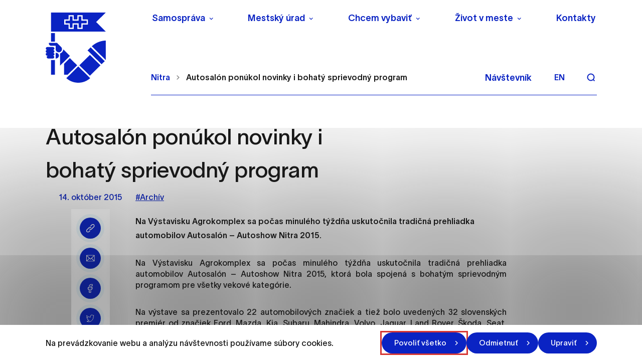

--- FILE ---
content_type: text/html; charset=UTF-8
request_url: https://nitra.sk/autosalon-ponukol-novinky-i-bohaty-sprievodny-program/
body_size: 38089
content:

<!doctype html>
<html lang="sk">
    <head>
        <meta charset="UTF-8">
        <meta name="description" content="Mesto, ktoré žije a uchváti svojou atmosférou">
        <meta http-equiv="Content-Type" content="text/html; charset=UTF-8">
        <meta http-equiv="X-UA-Compatible" content="IE=edge">
        <meta name="viewport" content="width=device-width, initial-scale=1.0">

<link rel="apple-touch-icon" sizes="180x180" href="https://nitra.sk/wp-content/themes/iq-theme/dist/img/apple-touch-icon.png?v=2">
<link rel="icon" type="image/png" sizes="32x32" href="https://nitra.sk/wp-content/themes/iq-theme/dist/img/favicon-32x32.png?v=2">
<link rel="icon" type="image/png" sizes="16x16" href="https://nitra.sk/wp-content/themes/iq-theme/dist/img/favicon-16x16.png?v=2">
<meta name="msapplication-TileColor" content="#79be15">
<meta name="theme-color" content="#ffffff">


<meta name='robots' content='index, follow, max-image-preview:large, max-snippet:-1, max-video-preview:-1' />

	<!-- This site is optimized with the Yoast SEO plugin v19.13 - https://yoast.com/wordpress/plugins/seo/ -->
	<title>Autosalón ponúkol novinky i bohatý sprievodný program - Nitra</title>
	<link rel="canonical" href="https://nitra.sk/autosalon-ponukol-novinky-i-bohaty-sprievodny-program/" />
	<meta property="og:locale" content="sk_SK" />
	<meta property="og:type" content="article" />
	<meta property="og:title" content="Autosalón ponúkol novinky i bohatý sprievodný program - Nitra" />
	<meta property="og:description" content="Na Výstavisku Agrokomplex sa počas minulého týždňa uskutočnila tradičná prehliadka automobilov Autosalón – Autoshow Nitra 2015." />
	<meta property="og:url" content="https://nitra.sk/autosalon-ponukol-novinky-i-bohaty-sprievodny-program/" />
	<meta property="og:site_name" content="Nitra" />
	<meta property="article:published_time" content="2015-10-14T06:07:41+00:00" />
	<meta name="author" content="Archív" />
	<meta name="twitter:card" content="summary_large_image" />
	<meta name="twitter:label1" content="Written by" />
	<meta name="twitter:data1" content="Archív" />
	<meta name="twitter:label2" content="Est. reading time" />
	<meta name="twitter:data2" content="1 minúta" />
	<script type="application/ld+json" class="yoast-schema-graph">{"@context":"https://schema.org","@graph":[{"@type":"WebPage","@id":"https://nitra.sk/autosalon-ponukol-novinky-i-bohaty-sprievodny-program/","url":"https://nitra.sk/autosalon-ponukol-novinky-i-bohaty-sprievodny-program/","name":"Autosalón ponúkol novinky i bohatý sprievodný program - Nitra","isPartOf":{"@id":"https://nitra.sk/#website"},"datePublished":"2015-10-14T06:07:41+00:00","dateModified":"2015-10-14T06:07:41+00:00","author":{"@id":"https://nitra.sk/#/schema/person/f63fc29ee4af774743cfd5a811d69bac"},"inLanguage":"sk-SK","potentialAction":[{"@type":"ReadAction","target":["https://nitra.sk/autosalon-ponukol-novinky-i-bohaty-sprievodny-program/"]}]},{"@type":"WebSite","@id":"https://nitra.sk/#website","url":"https://nitra.sk/","name":"Nitra","description":"Mesto, ktoré žije a uchváti svojou atmosférou","potentialAction":[{"@type":"SearchAction","target":{"@type":"EntryPoint","urlTemplate":"https://nitra.sk/?s={search_term_string}"},"query-input":"required name=search_term_string"}],"inLanguage":"sk-SK"},{"@type":"Person","@id":"https://nitra.sk/#/schema/person/f63fc29ee4af774743cfd5a811d69bac","name":"Archív","image":{"@type":"ImageObject","inLanguage":"sk-SK","@id":"https://nitra.sk/#/schema/person/image/","url":"https://secure.gravatar.com/avatar/d3b9cd8e5ea26a3d2f230ee3de5957a5?s=96&d=mm&r=g","contentUrl":"https://secure.gravatar.com/avatar/d3b9cd8e5ea26a3d2f230ee3de5957a5?s=96&d=mm&r=g","caption":"Archív"},"url":"#"}]}</script>
	<!-- / Yoast SEO plugin. -->


<link rel='dns-prefetch' href='//s.w.org' />
<script type="text/javascript">
window._wpemojiSettings = {"baseUrl":"https:\/\/s.w.org\/images\/core\/emoji\/14.0.0\/72x72\/","ext":".png","svgUrl":"https:\/\/s.w.org\/images\/core\/emoji\/14.0.0\/svg\/","svgExt":".svg","source":{"concatemoji":"https:\/\/nitra.sk\/wp-includes\/js\/wp-emoji-release.min.js?ver=6.0.11"}};
/*! This file is auto-generated */
!function(e,a,t){var n,r,o,i=a.createElement("canvas"),p=i.getContext&&i.getContext("2d");function s(e,t){var a=String.fromCharCode,e=(p.clearRect(0,0,i.width,i.height),p.fillText(a.apply(this,e),0,0),i.toDataURL());return p.clearRect(0,0,i.width,i.height),p.fillText(a.apply(this,t),0,0),e===i.toDataURL()}function c(e){var t=a.createElement("script");t.src=e,t.defer=t.type="text/javascript",a.getElementsByTagName("head")[0].appendChild(t)}for(o=Array("flag","emoji"),t.supports={everything:!0,everythingExceptFlag:!0},r=0;r<o.length;r++)t.supports[o[r]]=function(e){if(!p||!p.fillText)return!1;switch(p.textBaseline="top",p.font="600 32px Arial",e){case"flag":return s([127987,65039,8205,9895,65039],[127987,65039,8203,9895,65039])?!1:!s([55356,56826,55356,56819],[55356,56826,8203,55356,56819])&&!s([55356,57332,56128,56423,56128,56418,56128,56421,56128,56430,56128,56423,56128,56447],[55356,57332,8203,56128,56423,8203,56128,56418,8203,56128,56421,8203,56128,56430,8203,56128,56423,8203,56128,56447]);case"emoji":return!s([129777,127995,8205,129778,127999],[129777,127995,8203,129778,127999])}return!1}(o[r]),t.supports.everything=t.supports.everything&&t.supports[o[r]],"flag"!==o[r]&&(t.supports.everythingExceptFlag=t.supports.everythingExceptFlag&&t.supports[o[r]]);t.supports.everythingExceptFlag=t.supports.everythingExceptFlag&&!t.supports.flag,t.DOMReady=!1,t.readyCallback=function(){t.DOMReady=!0},t.supports.everything||(n=function(){t.readyCallback()},a.addEventListener?(a.addEventListener("DOMContentLoaded",n,!1),e.addEventListener("load",n,!1)):(e.attachEvent("onload",n),a.attachEvent("onreadystatechange",function(){"complete"===a.readyState&&t.readyCallback()})),(e=t.source||{}).concatemoji?c(e.concatemoji):e.wpemoji&&e.twemoji&&(c(e.twemoji),c(e.wpemoji)))}(window,document,window._wpemojiSettings);
</script>
<style type="text/css">
img.wp-smiley,
img.emoji {
	display: inline !important;
	border: none !important;
	box-shadow: none !important;
	height: 1em !important;
	width: 1em !important;
	margin: 0 0.07em !important;
	vertical-align: -0.1em !important;
	background: none !important;
	padding: 0 !important;
}
</style>
	<link rel='stylesheet' id='wp-block-library-css'  href='https://nitra.sk/wp-includes/css/dist/block-library/style.min.css?ver=6.0.11' type='text/css' media='all' />
<style id='global-styles-inline-css' type='text/css'>
body{--wp--preset--color--black: #000000;--wp--preset--color--cyan-bluish-gray: #abb8c3;--wp--preset--color--white: #ffffff;--wp--preset--color--pale-pink: #f78da7;--wp--preset--color--vivid-red: #cf2e2e;--wp--preset--color--luminous-vivid-orange: #ff6900;--wp--preset--color--luminous-vivid-amber: #fcb900;--wp--preset--color--light-green-cyan: #7bdcb5;--wp--preset--color--vivid-green-cyan: #00d084;--wp--preset--color--pale-cyan-blue: #8ed1fc;--wp--preset--color--vivid-cyan-blue: #0693e3;--wp--preset--color--vivid-purple: #9b51e0;--wp--preset--color--primary-base: #91201a;--wp--preset--color--gray-base: #f7f7f7;--wp--preset--color--white-base: #ffffff;--wp--preset--color--black-base: #191919;--wp--preset--color--blue-base: #49aedb;--wp--preset--color--font-semi: #c4c4c4;--wp--preset--color--border-light: #e6e6e6;--wp--preset--color--border-base: #cccccc;--wp--preset--color--success-base: #82c55b;--wp--preset--color--alert-base: #d53e3c;--wp--preset--color--disabled-dark: #6e7474;--wp--preset--color--disabled-base: #b6b6b6;--wp--preset--color--kb-palette-2: #ffffff;--wp--preset--color--kb-palette-1: #888888;--wp--preset--gradient--vivid-cyan-blue-to-vivid-purple: linear-gradient(135deg,rgba(6,147,227,1) 0%,rgb(155,81,224) 100%);--wp--preset--gradient--light-green-cyan-to-vivid-green-cyan: linear-gradient(135deg,rgb(122,220,180) 0%,rgb(0,208,130) 100%);--wp--preset--gradient--luminous-vivid-amber-to-luminous-vivid-orange: linear-gradient(135deg,rgba(252,185,0,1) 0%,rgba(255,105,0,1) 100%);--wp--preset--gradient--luminous-vivid-orange-to-vivid-red: linear-gradient(135deg,rgba(255,105,0,1) 0%,rgb(207,46,46) 100%);--wp--preset--gradient--very-light-gray-to-cyan-bluish-gray: linear-gradient(135deg,rgb(238,238,238) 0%,rgb(169,184,195) 100%);--wp--preset--gradient--cool-to-warm-spectrum: linear-gradient(135deg,rgb(74,234,220) 0%,rgb(151,120,209) 20%,rgb(207,42,186) 40%,rgb(238,44,130) 60%,rgb(251,105,98) 80%,rgb(254,248,76) 100%);--wp--preset--gradient--blush-light-purple: linear-gradient(135deg,rgb(255,206,236) 0%,rgb(152,150,240) 100%);--wp--preset--gradient--blush-bordeaux: linear-gradient(135deg,rgb(254,205,165) 0%,rgb(254,45,45) 50%,rgb(107,0,62) 100%);--wp--preset--gradient--luminous-dusk: linear-gradient(135deg,rgb(255,203,112) 0%,rgb(199,81,192) 50%,rgb(65,88,208) 100%);--wp--preset--gradient--pale-ocean: linear-gradient(135deg,rgb(255,245,203) 0%,rgb(182,227,212) 50%,rgb(51,167,181) 100%);--wp--preset--gradient--electric-grass: linear-gradient(135deg,rgb(202,248,128) 0%,rgb(113,206,126) 100%);--wp--preset--gradient--midnight: linear-gradient(135deg,rgb(2,3,129) 0%,rgb(40,116,252) 100%);--wp--preset--duotone--dark-grayscale: url('#wp-duotone-dark-grayscale');--wp--preset--duotone--grayscale: url('#wp-duotone-grayscale');--wp--preset--duotone--purple-yellow: url('#wp-duotone-purple-yellow');--wp--preset--duotone--blue-red: url('#wp-duotone-blue-red');--wp--preset--duotone--midnight: url('#wp-duotone-midnight');--wp--preset--duotone--magenta-yellow: url('#wp-duotone-magenta-yellow');--wp--preset--duotone--purple-green: url('#wp-duotone-purple-green');--wp--preset--duotone--blue-orange: url('#wp-duotone-blue-orange');--wp--preset--font-size--small: 13px;--wp--preset--font-size--medium: 20px;--wp--preset--font-size--large: 36px;--wp--preset--font-size--x-large: 42px;}.has-black-color{color: var(--wp--preset--color--black) !important;}.has-cyan-bluish-gray-color{color: var(--wp--preset--color--cyan-bluish-gray) !important;}.has-white-color{color: var(--wp--preset--color--white) !important;}.has-pale-pink-color{color: var(--wp--preset--color--pale-pink) !important;}.has-vivid-red-color{color: var(--wp--preset--color--vivid-red) !important;}.has-luminous-vivid-orange-color{color: var(--wp--preset--color--luminous-vivid-orange) !important;}.has-luminous-vivid-amber-color{color: var(--wp--preset--color--luminous-vivid-amber) !important;}.has-light-green-cyan-color{color: var(--wp--preset--color--light-green-cyan) !important;}.has-vivid-green-cyan-color{color: var(--wp--preset--color--vivid-green-cyan) !important;}.has-pale-cyan-blue-color{color: var(--wp--preset--color--pale-cyan-blue) !important;}.has-vivid-cyan-blue-color{color: var(--wp--preset--color--vivid-cyan-blue) !important;}.has-vivid-purple-color{color: var(--wp--preset--color--vivid-purple) !important;}.has-black-background-color{background-color: var(--wp--preset--color--black) !important;}.has-cyan-bluish-gray-background-color{background-color: var(--wp--preset--color--cyan-bluish-gray) !important;}.has-white-background-color{background-color: var(--wp--preset--color--white) !important;}.has-pale-pink-background-color{background-color: var(--wp--preset--color--pale-pink) !important;}.has-vivid-red-background-color{background-color: var(--wp--preset--color--vivid-red) !important;}.has-luminous-vivid-orange-background-color{background-color: var(--wp--preset--color--luminous-vivid-orange) !important;}.has-luminous-vivid-amber-background-color{background-color: var(--wp--preset--color--luminous-vivid-amber) !important;}.has-light-green-cyan-background-color{background-color: var(--wp--preset--color--light-green-cyan) !important;}.has-vivid-green-cyan-background-color{background-color: var(--wp--preset--color--vivid-green-cyan) !important;}.has-pale-cyan-blue-background-color{background-color: var(--wp--preset--color--pale-cyan-blue) !important;}.has-vivid-cyan-blue-background-color{background-color: var(--wp--preset--color--vivid-cyan-blue) !important;}.has-vivid-purple-background-color{background-color: var(--wp--preset--color--vivid-purple) !important;}.has-black-border-color{border-color: var(--wp--preset--color--black) !important;}.has-cyan-bluish-gray-border-color{border-color: var(--wp--preset--color--cyan-bluish-gray) !important;}.has-white-border-color{border-color: var(--wp--preset--color--white) !important;}.has-pale-pink-border-color{border-color: var(--wp--preset--color--pale-pink) !important;}.has-vivid-red-border-color{border-color: var(--wp--preset--color--vivid-red) !important;}.has-luminous-vivid-orange-border-color{border-color: var(--wp--preset--color--luminous-vivid-orange) !important;}.has-luminous-vivid-amber-border-color{border-color: var(--wp--preset--color--luminous-vivid-amber) !important;}.has-light-green-cyan-border-color{border-color: var(--wp--preset--color--light-green-cyan) !important;}.has-vivid-green-cyan-border-color{border-color: var(--wp--preset--color--vivid-green-cyan) !important;}.has-pale-cyan-blue-border-color{border-color: var(--wp--preset--color--pale-cyan-blue) !important;}.has-vivid-cyan-blue-border-color{border-color: var(--wp--preset--color--vivid-cyan-blue) !important;}.has-vivid-purple-border-color{border-color: var(--wp--preset--color--vivid-purple) !important;}.has-vivid-cyan-blue-to-vivid-purple-gradient-background{background: var(--wp--preset--gradient--vivid-cyan-blue-to-vivid-purple) !important;}.has-light-green-cyan-to-vivid-green-cyan-gradient-background{background: var(--wp--preset--gradient--light-green-cyan-to-vivid-green-cyan) !important;}.has-luminous-vivid-amber-to-luminous-vivid-orange-gradient-background{background: var(--wp--preset--gradient--luminous-vivid-amber-to-luminous-vivid-orange) !important;}.has-luminous-vivid-orange-to-vivid-red-gradient-background{background: var(--wp--preset--gradient--luminous-vivid-orange-to-vivid-red) !important;}.has-very-light-gray-to-cyan-bluish-gray-gradient-background{background: var(--wp--preset--gradient--very-light-gray-to-cyan-bluish-gray) !important;}.has-cool-to-warm-spectrum-gradient-background{background: var(--wp--preset--gradient--cool-to-warm-spectrum) !important;}.has-blush-light-purple-gradient-background{background: var(--wp--preset--gradient--blush-light-purple) !important;}.has-blush-bordeaux-gradient-background{background: var(--wp--preset--gradient--blush-bordeaux) !important;}.has-luminous-dusk-gradient-background{background: var(--wp--preset--gradient--luminous-dusk) !important;}.has-pale-ocean-gradient-background{background: var(--wp--preset--gradient--pale-ocean) !important;}.has-electric-grass-gradient-background{background: var(--wp--preset--gradient--electric-grass) !important;}.has-midnight-gradient-background{background: var(--wp--preset--gradient--midnight) !important;}.has-small-font-size{font-size: var(--wp--preset--font-size--small) !important;}.has-medium-font-size{font-size: var(--wp--preset--font-size--medium) !important;}.has-large-font-size{font-size: var(--wp--preset--font-size--large) !important;}.has-x-large-font-size{font-size: var(--wp--preset--font-size--x-large) !important;}
</style>
<link rel='stylesheet' id='theme_css-css'  href='https://nitra.sk/wp-content/themes/iq-theme/dist/css/client.css?ver=d0fdbd86eb0e07d3a72c1437422d6f28' type='text/css' media='all' />
<style id="kadence_blocks_palette_css">:root .has-kb-palette-2-color{color:#ffffff}:root .has-kb-palette-2-background-color{background-color:#ffffff}:root .has-kb-palette-1-color{color:#888888}:root .has-kb-palette-1-background-color{background-color:#888888}</style><script type='text/javascript' src='https://nitra.sk/wp-content/plugins/stop-user-enumeration/frontend/js/frontend.js?ver=1.4.4' id='stop-user-enumeration-js'></script>
<script type='text/javascript' src='https://nitra.sk/wp-includes/js/jquery/jquery.min.js?ver=3.6.0' id='jquery-core-js'></script>
<script type='text/javascript' src='https://nitra.sk/wp-includes/js/jquery/jquery-migrate.min.js?ver=3.3.2' id='jquery-migrate-js'></script>
<link rel="https://api.w.org/" href="https://nitra.sk/wp-json/" /><link rel="alternate" type="application/json" href="https://nitra.sk/wp-json/wp/v2/posts/17287" /><link rel="EditURI" type="application/rsd+xml" title="RSD" href="https://nitra.sk/xmlrpc.php?rsd" />
<link rel="wlwmanifest" type="application/wlwmanifest+xml" href="https://nitra.sk/wp-includes/wlwmanifest.xml" /> 
<meta name="generator" content="WordPress 6.0.11" />
<link rel='shortlink' href='https://nitra.sk/?p=17287' />
<link rel="alternate" type="application/json+oembed" href="https://nitra.sk/wp-json/oembed/1.0/embed?url=https%3A%2F%2Fnitra.sk%2Fautosalon-ponukol-novinky-i-bohaty-sprievodny-program%2F" />
<link rel="alternate" type="text/xml+oembed" href="https://nitra.sk/wp-json/oembed/1.0/embed?url=https%3A%2F%2Fnitra.sk%2Fautosalon-ponukol-novinky-i-bohaty-sprievodny-program%2F&#038;format=xml" />
<link rel="icon" href="https://nitra.sk/wp-content/uploads/2021/12/cropped-logo-32x32.png" sizes="32x32" />
<link rel="icon" href="https://nitra.sk/wp-content/uploads/2021/12/cropped-logo-192x192.png" sizes="192x192" />
<link rel="apple-touch-icon" href="https://nitra.sk/wp-content/uploads/2021/12/cropped-logo-180x180.png" />
<meta name="msapplication-TileImage" content="https://nitra.sk/wp-content/uploads/2021/12/cropped-logo-270x270.png" />
		<style type="text/css" id="wp-custom-css">
			ol>li:not([class])::marker, ol>li[class=""]::marker, ul>li:not([class])::marker, ul>li[class=""]::marker{
	font-size:0.9rem
}
ol>li:not([class]), ol>li[class=""], ul>li:not([class]), ul>li[class=""]{
	margin-bottom: 1rem
}
.file__download svg{
	height: 0.9em;
}		</style>
		
        <script>
            window.pageDependencies = [];
        </script>

        <!-- Global site tag (gtag.js) - Google Analytics -->
        <script async src="https://www.googletagmanager.com/gtag/js?id=G-4L3RN5F6Q1"></script>
        <script>
            window.dataLayer = window.dataLayer || [];
            function gtag() {
                dataLayer.push(arguments);
            }
            gtag('consent', 'default', {
                ad_storage: 'denied',
                analytics_storage: 'denied',
                personalization_storage: 'denied',
            });

            gtag('js', new Date());
            gtag('config', 'G-4L3RN5F6Q1');
        </script>

    </head>
    <body class="page page--default" tabindex="0">
        <div class="skiplink">
            <a href="#maincontent" class="skiplink__link">Preskočiť na hlavný obsah</a>
        </div>

<header class="header header--default" role="banner">

	<div class="header__container  header--desktop">
		<div class="header__logo-wrapper">
			<a href="https://nitra.sk/" class="header__logo" aria-label="NITRA logo">                   
				<div class="header__logo" style="background-image: url(
						https\:\/\/nitra\.sk\/wp-content\/themes\/iq-theme\/dist/img/logo.svg
				);"></div>
			</a>
		</div>
		<div class="header__wrapper">
			<div class="header__menu-wrapper">
				<div class="header__menu-top"><nav class="navigation-menu" role="navigation" aria-label="Hlavné menu">
    <div class="navigation-menu__gradient top"></div>
    <div class="navigation-menu__mobile-top">
        <button class="navigation-menu__close" title="Zatvoriť" aria-label="Zatvoriť">
                <div class="navigation-menu__close-bar"></div>
                <div class="navigation-menu__close-bar"></div>
        </button>
    </div>
    <ul class="navigation-menu__container">
            <li class="navigation-menu__elem">
                    <button class="navigation-menu__title has-submenu" aria-haspopup="true">Samospráva</button>
                    <div class="navigation-submenu">
                        <div class="navigation-submenu__wrapper">
                            <div class="navigation-submenu__container">
                                <div class="navigation-submenu__filler"></div>
                                <ul class="navigation-submenu__menu">
                                        <li class="navigation-submenu__elem">
                                                <button class="navigation-submenu__link has-sub-submenu" aria-haspopup="true">
                                                    Vedenie
                                                </button>
                                                <ul class="navigation-sub-submenu">
                                                        <li class="navigation-sub-submenu__elem">
                                                            <a href="https://nitra.sk/primator/" class="navigation-sub-submenu__link">
                                                                Primátor
                                                            </a>
                                                        </li>
                                                        <li class="navigation-sub-submenu__elem">
                                                            <a href="https://nitra.sk/viceprimator/" class="navigation-sub-submenu__link">
                                                                Zástupcovia primátora
                                                            </a>
                                                        </li>
                                                </ul>
                                        </li>
                                        <li class="navigation-submenu__elem">
                                                <a href="https://nitra.sk/hlavny-kontrolor/" class="navigation-submenu__link">Hlavný kontrolór</a>
                                        </li>
                                        <li class="navigation-submenu__elem">
                                                <a href="https://nitra.sk/mestske-zastupitelstvo/" class="navigation-submenu__link">Mestské zastupiteľstvo</a>
                                        </li>
                                        <li class="navigation-submenu__elem">
                                                <a href="https://nitra.sk/mestska-rada/" class="navigation-submenu__link">Mestská rada</a>
                                        </li>
                                        <li class="navigation-submenu__elem">
                                                <button class="navigation-submenu__link has-sub-submenu" aria-haspopup="true">
                                                    Komisie Mestského zastupiteľstva
                                                </button>
                                                <ul class="navigation-sub-submenu">
                                                        <li class="navigation-sub-submenu__elem">
                                                            <a href="https://nitra.sk/komisie-mestskeho-zastupitelstva/komisia-mestskeho-zastupitelstva-v-nitre-pre-financovanie-spravu-majetku-a-podnikatelsku-cinnost/" class="navigation-sub-submenu__link">
                                                                Komisia pre financovanie, správu majetku a podnikateľskú činnosť
                                                            </a>
                                                        </li>
                                                        <li class="navigation-sub-submenu__elem">
                                                            <a href="https://nitra.sk/komisie-mestskeho-zastupitelstva/komisia-mestskeho-zastupitelstva-v-nitre-pre-mestsku-mobilitu/" class="navigation-sub-submenu__link">
                                                                Komisia pre mestskú mobilitu
                                                            </a>
                                                        </li>
                                                        <li class="navigation-sub-submenu__elem">
                                                            <a href="https://nitra.sk/komisie-mestskeho-zastupitelstva/komisia-mestskeho-zastupitelstva-v-nitre-pre-uzemne-planovanie-architekturu-verejny-priestor-a-investicnu-cinnost/" class="navigation-sub-submenu__link">
                                                                Komisia pre územné plánovanie, architektúru, verejný priestor a investičnú činnosť
                                                            </a>
                                                        </li>
                                                        <li class="navigation-sub-submenu__elem">
                                                            <a href="https://nitra.sk/komisie-mestskeho-zastupitelstva/komisia-pre-socialne-veci-a-bytove-otazky/" class="navigation-sub-submenu__link">
                                                                Komisia pre sociálne veci a bytové otázky
                                                            </a>
                                                        </li>
                                                        <li class="navigation-sub-submenu__elem">
                                                            <a href="https://nitra.sk/komisie-mestskeho-zastupitelstva/komisia-pre-kulturu-kreativny-priemysel-a-cestovny-ruch/" class="navigation-sub-submenu__link">
                                                                Komisia pre kultúru, kreatívny priemysel a cestovný ruch
                                                            </a>
                                                        </li>
                                                        <li class="navigation-sub-submenu__elem">
                                                            <a href="https://nitra.sk/komisie-mestskeho-zastupitelstva/komisia-mestskeho-zastupitelstva-v-nitre-pre-skolstvo-mladez-a-vzdelavanie/" class="navigation-sub-submenu__link">
                                                                Komisia pre školstvo, mládež a vzdelávanie
                                                            </a>
                                                        </li>
                                                        <li class="navigation-sub-submenu__elem">
                                                            <a href="https://nitra.sk/komisie-mestskeho-zastupitelstva/komisia-mestskeho-zastupitelstva-v-nitre-pre-sport/" class="navigation-sub-submenu__link">
                                                                Komisia pre šport
                                                            </a>
                                                        </li>
                                                        <li class="navigation-sub-submenu__elem">
                                                            <a href="https://nitra.sk/komisie-mestskeho-zastupitelstva/komisia-pre-zivotne-prostredie-verejny-poriadok-a-komunalne-cinnosti/" class="navigation-sub-submenu__link">
                                                                Komisia pre životné prostredie, verejný poriadok a komunálne činnosti
                                                            </a>
                                                        </li>
                                                        <li class="navigation-sub-submenu__elem">
                                                            <a href="https://nitra.sk/komisie-mestskeho-zastupitelstva/komisia-na-ochranu-verejneho-zaujmu-pri-vykone-funkcii-verejnych-funkcionarov/" class="navigation-sub-submenu__link">
                                                                Komisia na ochranu verejného záujmu pri výkone funkcií verejných funkcionárov
                                                            </a>
                                                        </li>
                                                        <li class="navigation-sub-submenu__elem">
                                                            <a href="https://nitra.sk/komisie-mestskeho-zastupitelstva/komisia-na-presetrenie-staznosti-proti-cinnosti-poslanca-mestskeho-zastupitelstva-primatora-mesta-a-hlavneho-kontrolora/" class="navigation-sub-submenu__link">
                                                                Komisia na prešetrenie sťažnosti proti činnosti poslanca mestského zastupiteľstva, primátora mesta a hlavného kontrolóra
                                                            </a>
                                                        </li>
                                                </ul>
                                        </li>
                                        <li class="navigation-submenu__elem">
                                                <button class="navigation-submenu__link has-sub-submenu" aria-haspopup="true">
                                                    Výbory mestských častí
                                                </button>
                                                <ul class="navigation-sub-submenu">
                                                        <li class="navigation-sub-submenu__elem">
                                                            <a href="https://nitra.sk/vybory-mestskych-casti/vmc-1/" class="navigation-sub-submenu__link">
                                                                VMČ č. 1 – Dolné Krškany, Horné Krškany
                                                            </a>
                                                        </li>
                                                        <li class="navigation-sub-submenu__elem">
                                                            <a href="https://nitra.sk/vybory-mestskych-casti/vmc-2/" class="navigation-sub-submenu__link">
                                                                VMČ č. 2 – Staré mesto
                                                            </a>
                                                        </li>
                                                        <li class="navigation-sub-submenu__elem">
                                                            <a href="https://nitra.sk/vybory-mestskych-casti/vmc-3/" class="navigation-sub-submenu__link">
                                                                VMČ č. 3 – Čermáň
                                                            </a>
                                                        </li>
                                                        <li class="navigation-sub-submenu__elem">
                                                            <a href="https://nitra.sk/vybory-mestskych-casti/vmc-4/" class="navigation-sub-submenu__link">
                                                                VMČ č. 4 – Klokočina
                                                            </a>
                                                        </li>
                                                        <li class="navigation-sub-submenu__elem">
                                                            <a href="https://nitra.sk/vybory-mestskych-casti/vmc-5/" class="navigation-sub-submenu__link">
                                                                VMČ č. 5 – Diely, Kynek, Mlynárce, Párovské Háje
                                                            </a>
                                                        </li>
                                                        <li class="navigation-sub-submenu__elem">
                                                            <a href="https://nitra.sk/vybory-mestskych-casti/vmc-6/" class="navigation-sub-submenu__link">
                                                                VMČ č. 6 – Dražovce, Zobor
                                                            </a>
                                                        </li>
                                                        <li class="navigation-sub-submenu__elem">
                                                            <a href="https://nitra.sk/vybory-mestskych-casti/vmc-7/" class="navigation-sub-submenu__link">
                                                                VMČ č. 7 – Chrenová, Janíkovce
                                                            </a>
                                                        </li>
                                                        <li class="navigation-sub-submenu__elem">
                                                            <a href="https://mapy-nitra.maps.arcgis.com/apps/webappviewer/index.html?id=c0baacfa5b854aaa8b982be4cf8ecd34" class="navigation-sub-submenu__link">
                                                                Mapová aplikácia hraníc Výborov mestských častí
                                                            </a>
                                                        </li>
                                                </ul>
                                        </li>
                                        <li class="navigation-submenu__elem">
                                                <a href="https://nitra.sk/kalendar-zasadnuti-organov-mesta/" class="navigation-submenu__link">Kalendár zasadnutí orgánov mesta</a>
                                        </li>
                                        <li class="navigation-submenu__elem">
                                                <button class="navigation-submenu__link has-sub-submenu" aria-haspopup="true">
                                                    Základné dokumenty
                                                </button>
                                                <ul class="navigation-sub-submenu">
                                                        <li class="navigation-sub-submenu__elem">
                                                            <a href="https://nitra.sk/wp-content/uploads/2025/06/Statut-Mesta-Nitry.pdf" class="navigation-sub-submenu__link">
                                                                Štatút mesta Nitry
                                                            </a>
                                                        </li>
                                                        <li class="navigation-sub-submenu__elem">
                                                            <a href="https://nitra.sk/eticky-kodex-zamestnancov-mestskeho-uradu-v-nitre/" class="navigation-sub-submenu__link">
                                                                Etický kódex zamestnancov Mestského úradu v Nitre
                                                            </a>
                                                        </li>
                                                        <li class="navigation-sub-submenu__elem">
                                                            <a href="https://nitra.sk/mestske-symboly/" class="navigation-sub-submenu__link">
                                                                Mestské symboly a logo mesta
                                                            </a>
                                                        </li>
                                                        <li class="navigation-sub-submenu__elem">
                                                            <a href="https://nitra.sk/zakony-a-predpisy-podla-ktorych-sa-mesto-riadi/" class="navigation-sub-submenu__link">
                                                                Zákony a predpisy podľa ktorých sa mesto riadi
                                                            </a>
                                                        </li>
                                                        <li class="navigation-sub-submenu__elem">
                                                            <a href="https://nitra.sk/zasady-hospodarenia-a-nakladania-s-majetkom-mesta-nitry/" class="navigation-sub-submenu__link">
                                                                Zásady hospodárenia a nakladania s majetkom Mesta Nitry
                                                            </a>
                                                        </li>
                                                        <li class="navigation-sub-submenu__elem">
                                                            <a href="https://nitra.sk/rozpocet-zaverecny-ucet-a-rozpoctove-pravidla/" class="navigation-sub-submenu__link">
                                                                Rozpočet, záverečný účet a rozpočtové pravidlá
                                                            </a>
                                                        </li>
                                                        <li class="navigation-sub-submenu__elem">
                                                            <a href="https://nitra.sk/vyrocne-spravy-mesta-nitry/" class="navigation-sub-submenu__link">
                                                                Výročné správy Mesta Nitry
                                                            </a>
                                                        </li>
                                                        <li class="navigation-sub-submenu__elem">
                                                            <a href="https://nitra.sk/vzn/" class="navigation-sub-submenu__link">
                                                                Všeobecne záväzné nariadenia (VZN)
                                                            </a>
                                                        </li>
                                                        <li class="navigation-sub-submenu__elem">
                                                            <a href="https://nitra.sk/cennik-mesta-nitry/" class="navigation-sub-submenu__link">
                                                                Cenník mesta Nitry
                                                            </a>
                                                        </li>
                                                        <li class="navigation-sub-submenu__elem">
                                                            <a href="https://nitra.sk/obieu-5-pilierov-pre-lepsiu-buducnost/" class="navigation-sub-submenu__link">
                                                                OBIEU – 5 pilierov pre lepšiu budúcnosť
                                                            </a>
                                                        </li>
                                                </ul>
                                        </li>
                                        <li class="navigation-submenu__elem">
                                                <button class="navigation-submenu__link has-sub-submenu" aria-haspopup="true">
                                                    Mestské organizácie, orgány a rady
                                                </button>
                                                <ul class="navigation-sub-submenu">
                                                        <li class="navigation-sub-submenu__elem">
                                                            <a href="https://nitra.sk/mestske-organizacie/mestska-policia/" class="navigation-sub-submenu__link">
                                                                Mestská polícia
                                                            </a>
                                                        </li>
                                                        <li class="navigation-sub-submenu__elem">
                                                            <a href="https://nitra.sk/mestske-organizacie/sluzbyt-nitra-s-r-o/" class="navigation-sub-submenu__link">
                                                                Službyt Nitra, s.r.o.
                                                            </a>
                                                        </li>
                                                        <li class="navigation-sub-submenu__elem">
                                                            <a href="https://nitra.sk/mestske-organizacie/nitrianska-investicna-s-r-o/" class="navigation-sub-submenu__link">
                                                                Nitrianska investičná, s.r.o.
                                                            </a>
                                                        </li>
                                                        <li class="navigation-sub-submenu__elem">
                                                            <a href="https://nitra.sk/mestske-organizacie/nitrianska-teplarenska-spolocnost-a-s/" class="navigation-sub-submenu__link">
                                                                Nitrianska teplárenská spoločnosť, a.s.
                                                            </a>
                                                        </li>
                                                        <li class="navigation-sub-submenu__elem">
                                                            <a href="https://nitra.sk/mestske-organizacie/sprava-zariadeni-socialnych-sluzieb/" class="navigation-sub-submenu__link">
                                                                Správa zariadení sociálnych služieb
                                                            </a>
                                                        </li>
                                                        <li class="navigation-sub-submenu__elem">
                                                            <a href="https://nitra.sk/mestske-organizacie/nitrianska-organizacia-cestovneho-ruchu/" class="navigation-sub-submenu__link">
                                                                Nitrianska organizácia cestovného ruchu
                                                            </a>
                                                        </li>
                                                        <li class="navigation-sub-submenu__elem">
                                                            <a href="https://nitra.sk/mestske-organizacie/zapadoslovenska-vodarenska-spolocnost-a-s/" class="navigation-sub-submenu__link">
                                                                Západoslovenská vodárenská spoločnosť, a.s.
                                                            </a>
                                                        </li>
                                                        <li class="navigation-sub-submenu__elem">
                                                            <a href="https://nitra.sk/mestske-organizacie/nitrianske-komunalne-sluzby-s-r-o/" class="navigation-sub-submenu__link">
                                                                Nitrianske komunálne služby, s.r.o.
                                                            </a>
                                                        </li>
                                                        <li class="navigation-sub-submenu__elem">
                                                            <a href="https://nitra.sk/so-pre-irop-2/" class="navigation-sub-submenu__link">
                                                                Sprostredkovateľský orgán pre IROP (eurofondy)
                                                            </a>
                                                        </li>
                                                        <li class="navigation-sub-submenu__elem">
                                                            <a href="https://nitra.sk/mestske-organizacie/udrzatelny-mestsky-rozvoj/" class="navigation-sub-submenu__link">
                                                                Udržateľný mestský rozvoj
                                                            </a>
                                                        </li>
                                                        <li class="navigation-sub-submenu__elem">
                                                            <a href="https://nitra.sk/mestske-organizacie/nitrianska-komunitna-nadacia/" class="navigation-sub-submenu__link">
                                                                Nitrianska komunitná nadácia
                                                            </a>
                                                        </li>
                                                        <li class="navigation-sub-submenu__elem">
                                                            <a href="https://nitra.sk/mestske-organizacie/nitrianske-centrum-dobrovolnicvta/" class="navigation-sub-submenu__link">
                                                                Nitrianske centrum dobrovoľnícvta
                                                            </a>
                                                        </li>
                                                </ul>
                                        </li>
                                </ul>
                                <div class="navigation-submenu__close-wrapper">
                                    <button class="navigation-submenu__close" title="Zatvoriť" aria-label="Zatvoriť">
                                        <svg xmlns="http://www.w3.org/2000/svg" viewBox="0 0 18 18" fill="none"><path d="M1 1l16 16M1 17L17 1" stroke="#0A23C3" stroke-width="2"/></svg>
                                    </button>
                                </div>
                            </div>
                        </div>
                    </div>
            </li>
            <li class="navigation-menu__elem">
                    <button class="navigation-menu__title has-submenu" aria-haspopup="true">Mestský úrad</button>
                    <div class="navigation-submenu">
                        <div class="navigation-submenu__wrapper">
                            <div class="navigation-submenu__container">
                                <div class="navigation-submenu__filler"></div>
                                <ul class="navigation-submenu__menu">
                                        <li class="navigation-submenu__elem">
                                                <a href="https://nitra.sk/kontaktne-informacie/" class="navigation-submenu__link">Kontaktné informácie</a>
                                        </li>
                                        <li class="navigation-submenu__elem">
                                                <a href="https://nitra.sk/organizacna-struktura/" class="navigation-submenu__link">Organizačná štruktúra</a>
                                        </li>
                                        <li class="navigation-submenu__elem">
                                                <a href="https://nitra.sk/uradna-tabula/" class="navigation-submenu__link">Úradná tabuľa</a>
                                        </li>
                                        <li class="navigation-submenu__elem">
                                                <button class="navigation-submenu__link has-sub-submenu" aria-haspopup="true">
                                                    Zverejňovanie
                                                </button>
                                                <ul class="navigation-sub-submenu">
                                                        <li class="navigation-sub-submenu__elem">
                                                            <a href="https://nitra.sk/verejne-obstaravanie/" class="navigation-sub-submenu__link">
                                                                Verejné obstarávanie
                                                            </a>
                                                        </li>
                                                        <li class="navigation-sub-submenu__elem">
                                                            <a href="https://nitra.sk/zmluvy/" class="navigation-sub-submenu__link">
                                                                Zmluvy
                                                            </a>
                                                        </li>
                                                        <li class="navigation-sub-submenu__elem">
                                                            <a href="https://nitra.sk/objednavky/" class="navigation-sub-submenu__link">
                                                                Objednávky
                                                            </a>
                                                        </li>
                                                        <li class="navigation-sub-submenu__elem">
                                                            <a href="https://nitra.sk/faktury/" class="navigation-sub-submenu__link">
                                                                Faktúry
                                                            </a>
                                                        </li>
                                                        <li class="navigation-sub-submenu__elem">
                                                            <a href="https://nitra.sk/obchodne-verejne-sutaze/" class="navigation-sub-submenu__link">
                                                                Obchodné verejné súťaže
                                                            </a>
                                                        </li>
                                                        <li class="navigation-sub-submenu__elem">
                                                            <a href="https://nitra.sk/peticie/" class="navigation-sub-submenu__link">
                                                                Petície
                                                            </a>
                                                        </li>
                                                        <li class="navigation-sub-submenu__elem">
                                                            <a href="https://nitra.sk/infoziadosti/" class="navigation-sub-submenu__link">
                                                                Infožiadosti
                                                            </a>
                                                        </li>
                                                        <li class="navigation-sub-submenu__elem">
                                                            <a href="https://nitra.sk/majetkove-priznania/" class="navigation-sub-submenu__link">
                                                                Majetkové priznania
                                                            </a>
                                                        </li>
                                                        <li class="navigation-sub-submenu__elem">
                                                            <a href="https://nitra.sk/poradovniky-ziadatelov-o-najomne-byty/" class="navigation-sub-submenu__link">
                                                                Poradovníky žiadateľov o nájomné byty
                                                            </a>
                                                        </li>
                                                        <li class="navigation-sub-submenu__elem">
                                                            <a href="https://nitra.sk/nakladanie-s-majetkom/" class="navigation-sub-submenu__link">
                                                                Nakladanie s majetkom
                                                            </a>
                                                        </li>
                                                </ul>
                                        </li>
                                        <li class="navigation-submenu__elem">
                                                <button class="navigation-submenu__link has-sub-submenu" aria-haspopup="true">
                                                    Základné dokumenty
                                                </button>
                                                <ul class="navigation-sub-submenu">
                                                        <li class="navigation-sub-submenu__elem">
                                                            <a href="https://nitra.sk/rozpocet-zaverecny-ucet-a-rozpoctove-pravidla/" class="navigation-sub-submenu__link">
                                                                Rozpočet, záverečný účet a rozpočtové pravidlá
                                                            </a>
                                                        </li>
                                                        <li class="navigation-sub-submenu__elem">
                                                            <a href="https://nitra.sk/vyrocne-spravy-mesta-nitry/" class="navigation-sub-submenu__link">
                                                                Výročné správy Mesta Nitry
                                                            </a>
                                                        </li>
                                                        <li class="navigation-sub-submenu__elem">
                                                            <a href="https://nitra.sk/zasady-hospodarenia-a-nakladania-s-majetkom-mesta-nitry/" class="navigation-sub-submenu__link">
                                                                Zásady hospodárenia a nakladania s majetkom Mesta Nitry
                                                            </a>
                                                        </li>
                                                        <li class="navigation-sub-submenu__elem">
                                                            <a href="https://nitra.sk/cennik-mesta-nitry/" class="navigation-sub-submenu__link">
                                                                Cenník mesta Nitry
                                                            </a>
                                                        </li>
                                                        <li class="navigation-sub-submenu__elem">
                                                            <a href="https://nitra.sk/vzn/" class="navigation-sub-submenu__link">
                                                                Všeobecne záväzné nariadenia (VZN)
                                                            </a>
                                                        </li>
                                                </ul>
                                        </li>
                                        <li class="navigation-submenu__elem">
                                                <button class="navigation-submenu__link has-sub-submenu" aria-haspopup="true">
                                                    Strategické dokumenty
                                                </button>
                                                <ul class="navigation-sub-submenu">
                                                        <li class="navigation-sub-submenu__elem">
                                                            <a href="https://nitra.sk/program-hospodarskeho-a-socialneho-rozvoja-mesta-nitry/" class="navigation-sub-submenu__link">
                                                                Program hospodárskeho rozvoja a sociálneho rozvoja mesta Nitry
                                                            </a>
                                                        </li>
                                                        <li class="navigation-sub-submenu__elem">
                                                            <a href="https://nitra.sk/uzemny-plan/" class="navigation-sub-submenu__link">
                                                                Uzemný plán
                                                            </a>
                                                        </li>
                                                        <li class="navigation-sub-submenu__elem">
                                                            <a href="https://nitra.sk/generalny-plan-zelene-pre-mesto-nitra/" class="navigation-sub-submenu__link">
                                                                Generálny plán zelene pre mesto Nitra
                                                            </a>
                                                        </li>
                                                        <li class="navigation-sub-submenu__elem">
                                                            <a href="https://nitra.sk/manual-tvorby-verejnych-priestranstiev-pre-mesto-nitra/" class="navigation-sub-submenu__link">
                                                                Manuál tvorby verejných priestranstiev pre mesto Nitra
                                                            </a>
                                                        </li>
                                                        <li class="navigation-sub-submenu__elem">
                                                            <a href="https://nitra.sk/strategia-adaptacnych-opatreni-na-zmenu-klimy-pre-mesto-nitra/" class="navigation-sub-submenu__link">
                                                                Stratégia adaptačných opatrení na zmenu klímy pre mesto Nitra
                                                            </a>
                                                        </li>
                                                        <li class="navigation-sub-submenu__elem">
                                                            <a href="https://nitra.sk/nizkouhlikova-strategia-pre-mesto-nitra/" class="navigation-sub-submenu__link">
                                                                Nízkouhlíková stratégia pre mesto Nitra
                                                            </a>
                                                        </li>
                                                        <li class="navigation-sub-submenu__elem">
                                                            <a href="https://nitra.sk/audit-pre-sustavu-verejneho-osvetlenia/" class="navigation-sub-submenu__link">
                                                                Audit pre sústavu verejného osvetlenia
                                                            </a>
                                                        </li>
                                                        <li class="navigation-sub-submenu__elem">
                                                            <a href="https://nitra.sk/plan-udrzatelnej-mobility-pum/" class="navigation-sub-submenu__link">
                                                                Plán udržateľnej mobility (PUM)
                                                            </a>
                                                        </li>
                                                        <li class="navigation-sub-submenu__elem">
                                                            <a href="https://nitra.sk/nk31-strategia-rozvoja-kultury-a-kreativneho-priemyslu-2021-2031/" class="navigation-sub-submenu__link">
                                                                NK31 – Stratégia rozvoja kultúry a kreatívneho priemyslu 2021 – 2031
                                                            </a>
                                                        </li>
                                                        <li class="navigation-sub-submenu__elem">
                                                            <a href="https://nitra.sk/strategia-rozvoja-cestovneho-ruchu-v-meste-nitra-na-roky-2021-2031/" class="navigation-sub-submenu__link">
                                                                Stratégia rozvoja cestovného ruchu v meste Nitra na roky 2021 – 2031
                                                            </a>
                                                        </li>
                                                        <li class="navigation-sub-submenu__elem">
                                                            <a href="https://nitra.sk/strategia-pristupnosti-mesta-nitry-pre-vsetkych/" class="navigation-sub-submenu__link">
                                                                Stratégia prístupnosti mesta Nitry pre všetkých
                                                            </a>
                                                        </li>
                                                        <li class="navigation-sub-submenu__elem">
                                                            <a href="https://nitra.sk/komunitny-plan-socialnych-sluzieb-mesta-nitry/" class="navigation-sub-submenu__link">
                                                                Komunitný plán sociálnych služieb mesta Nitry
                                                            </a>
                                                        </li>
                                                        <li class="navigation-sub-submenu__elem">
                                                            <a href="https://nitra.sk/strategia-riesenia-rizikoveho-spravania/" class="navigation-sub-submenu__link">
                                                                Stratégia riešenia rizikového správania
                                                            </a>
                                                        </li>
                                                        <li class="navigation-sub-submenu__elem">
                                                            <a href="https://nitra.sk/koncepcia-riesenia-problematiky-ludi-bez-domova-na-uzemi-mesta-nitry-na-roky-2019-2022/" class="navigation-sub-submenu__link">
                                                                Koncepcia riešenia problematiky ľudí bez domova na území mesta Nitry na roky 2019 – 2022
                                                            </a>
                                                        </li>
                                                        <li class="navigation-sub-submenu__elem">
                                                            <a href="https://nitra.sk/strategia-integracie-cudzincov-vratane-utecencov-a-odidencov-v-meste-nitra-s-vyhladom-do-roku-2035/" class="navigation-sub-submenu__link">
                                                                Stratégia integrácie cudzincov (vrátane utečencov a odídencov) v meste Nitra s výhľadom do roku 2035
                                                            </a>
                                                        </li>
                                                        <li class="navigation-sub-submenu__elem">
                                                            <a href="https://nitra.sk/situacna-analyza-migracie-a-moznosti-integracie-cudzincov-v-meste-nitra/" class="navigation-sub-submenu__link">
                                                                Situačná analýza migrácie a možností integrácie cudzincov v meste Nitra
                                                            </a>
                                                        </li>
                                                        <li class="navigation-sub-submenu__elem">
                                                            <a href="https://nitra.sk/program-aktivneho-starnutia-v-nitre-na-roky-2023-2030/" class="navigation-sub-submenu__link">
                                                                Program aktívneho starnutia v Nitre na roky 2023 -2030
                                                            </a>
                                                        </li>
                                                        <li class="navigation-sub-submenu__elem">
                                                            <a href="https://nitra.sk/program-rozvoja-byvania-mesta-nitra-do-roku-2030/" class="navigation-sub-submenu__link">
                                                                Program rozvoja bývania mesta Nitra do roku 2030
                                                            </a>
                                                        </li>
                                                        <li class="navigation-sub-submenu__elem">
                                                            <a href="https://nitra.sk/obieu-5-pilierov-pre-lepsiu-buducnost/" class="navigation-sub-submenu__link">
                                                                OBIEU – 5 pilierov pre lepšiu budúcnosť
                                                            </a>
                                                        </li>
                                                </ul>
                                        </li>
                                        <li class="navigation-submenu__elem">
                                                <a href="https://klient.nitra.sk/Default.aspx?NavigationState=1100%3A0%3A" class="navigation-submenu__link">Otvorené dáta</a>
                                        </li>
                                        <li class="navigation-submenu__elem">
                                                <a href="https://nitra.sk/projekty/" class="navigation-submenu__link">Projekty</a>
                                        </li>
                                        <li class="navigation-submenu__elem">
                                                <a href="https://nitra.sk/dotacie/" class="navigation-submenu__link">Dotácie</a>
                                        </li>
                                        <li class="navigation-submenu__elem">
                                                <a href="https://nitra.sk/kvalitny-urad/" class="navigation-submenu__link">Kvalitný úrad</a>
                                        </li>
                                        <li class="navigation-submenu__elem">
                                                <a href="https://nitra.sk/tlaciva-a-formulare/" class="navigation-submenu__link">Tlačivá a formuláre</a>
                                        </li>
                                        <li class="navigation-submenu__elem">
                                                <a href="https://nitra.sk/elektronicke-sluzby/" class="navigation-submenu__link">Elektronické služby</a>
                                        </li>
                                        <li class="navigation-submenu__elem">
                                                <a href="https://nitra.sk/kariera/" class="navigation-submenu__link">Kariéra</a>
                                        </li>
                                        <li class="navigation-submenu__elem">
                                                <a href="https://nitra.sk/civilna-ochrana/" class="navigation-submenu__link">Civilná ochrana</a>
                                        </li>
                                        <li class="navigation-submenu__elem">
                                                <button class="navigation-submenu__link has-sub-submenu" aria-haspopup="true">
                                                    Voľby
                                                </button>
                                                <ul class="navigation-sub-submenu">
                                                        <li class="navigation-sub-submenu__elem">
                                                            <a href="https://nitra.sk/volby/" class="navigation-sub-submenu__link">
                                                                Aktuálne informácie o voľbách
                                                            </a>
                                                        </li>
                                                        <li class="navigation-sub-submenu__elem">
                                                            <a href="https://nitra.sk/archiv-volieb/" class="navigation-sub-submenu__link">
                                                                Archív volieb
                                                            </a>
                                                        </li>
                                                </ul>
                                        </li>
                                </ul>
                                <div class="navigation-submenu__close-wrapper">
                                    <button class="navigation-submenu__close" title="Zatvoriť" aria-label="Zatvoriť">
                                        <svg xmlns="http://www.w3.org/2000/svg" viewBox="0 0 18 18" fill="none"><path d="M1 1l16 16M1 17L17 1" stroke="#0A23C3" stroke-width="2"/></svg>
                                    </button>
                                </div>
                            </div>
                        </div>
                    </div>
            </li>
            <li class="navigation-menu__elem">
                    <button class="navigation-menu__title has-submenu" aria-haspopup="true">Chcem vybaviť</button>
                    <div class="navigation-submenu">
                        <div class="navigation-submenu__wrapper">
                            <div class="navigation-submenu__container">
                                <div class="navigation-submenu__filler"></div>
                                <ul class="navigation-submenu__menu">
                                        <li class="navigation-submenu__elem">
                                                <a href="https://nitra.sk/klientske-centrum/" class="navigation-submenu__link">Klientske centrum služieb</a>
                                        </li>
                                        <li class="navigation-submenu__elem">
                                                <a href="https://nitra.sk/ako-nahlasit-podnet/" class="navigation-submenu__link">Nahlásenie podnetu</a>
                                        </li>
                                        <li class="navigation-submenu__elem">
                                                <button class="navigation-submenu__link has-sub-submenu" aria-haspopup="true">
                                                    Dane a poplatky
                                                </button>
                                                <ul class="navigation-sub-submenu">
                                                        <li class="navigation-sub-submenu__elem">
                                                            <a href="https://nitra.sk/dan-z-nehnutelnosti/" class="navigation-sub-submenu__link">
                                                                Daň z nehnuteľností
                                                            </a>
                                                        </li>
                                                        <li class="navigation-sub-submenu__elem">
                                                            <a href="https://nitra.sk/dan-za-ubytovanie/" class="navigation-sub-submenu__link">
                                                                Daň za ubytovanie
                                                            </a>
                                                        </li>
                                                        <li class="navigation-sub-submenu__elem">
                                                            <a href="https://nitra.sk/dan-za-psa/" class="navigation-sub-submenu__link">
                                                                Daň za psa
                                                            </a>
                                                        </li>
                                                        <li class="navigation-sub-submenu__elem">
                                                            <a href="https://nitra.sk/dan-za-uzivanie-verejneho-priestranstva/" class="navigation-sub-submenu__link">
                                                                Daň za užívanie verejného priestranstva
                                                            </a>
                                                        </li>
                                                        <li class="navigation-sub-submenu__elem">
                                                            <a href="https://nitra.sk/dan-za-predajne-automaty/" class="navigation-sub-submenu__link">
                                                                Daň za predajné automaty
                                                            </a>
                                                        </li>
                                                        <li class="navigation-sub-submenu__elem">
                                                            <a href="https://nitra.sk/dan-za-nevyherne-hracie-pristroje/" class="navigation-sub-submenu__link">
                                                                Daň za nevýherné hracie prístroje
                                                            </a>
                                                        </li>
                                                        <li class="navigation-sub-submenu__elem">
                                                            <a href="https://nitra.sk/poplatok-za-komunalne-odpady-a-drobne-stavebne-odpady/" class="navigation-sub-submenu__link">
                                                                Poplatok za komunálne odpady a drobné stavebné odpady
                                                            </a>
                                                        </li>
                                                        <li class="navigation-sub-submenu__elem">
                                                            <a href="https://nitra.sk/miestny-poplatok-za-rozvoj/" class="navigation-sub-submenu__link">
                                                                Miestny poplatok za rozvoj
                                                            </a>
                                                        </li>
                                                </ul>
                                        </li>
                                        <li class="navigation-submenu__elem">
                                                <button class="navigation-submenu__link has-sub-submenu" aria-haspopup="true">
                                                    Doprava a parkovanie
                                                </button>
                                                <ul class="navigation-sub-submenu">
                                                        <li class="navigation-sub-submenu__elem">
                                                            <a href="https://nitra.sk/doprava-a-parkovanie/vjazdy-a-pripojenia/" class="navigation-sub-submenu__link">
                                                                Vjazdy a pripojenia
                                                            </a>
                                                        </li>
                                                        <li class="navigation-sub-submenu__elem">
                                                            <a href="https://nitra.sk/doprava-a-parkovanie/dopravne-znacenie/" class="navigation-sub-submenu__link">
                                                                Dopravné značenie
                                                            </a>
                                                        </li>
                                                        <li class="navigation-sub-submenu__elem">
                                                            <a href="https://nitra.sk/doprava-a-parkovanie/zvlastne-uzivanie-a-uzavierka-miestnej-cesty/" class="navigation-sub-submenu__link">
                                                                Zvláštne užívanie a uzávierka miestnej cesty
                                                            </a>
                                                        </li>
                                                        <li class="navigation-sub-submenu__elem">
                                                            <a href="https://nitra.sk/specialny-stavebny-urad-pre-dopravne-stavby/" class="navigation-sub-submenu__link">
                                                                Špeciálny stavebný úrad pre dopravné stavby
                                                            </a>
                                                        </li>
                                                        <li class="navigation-sub-submenu__elem">
                                                            <a href="https://nitra.sk/noveparkovanie/" class="navigation-sub-submenu__link">
                                                                Parkovanie
                                                            </a>
                                                        </li>
                                                </ul>
                                        </li>
                                        <li class="navigation-submenu__elem">
                                                <button class="navigation-submenu__link has-sub-submenu" aria-haspopup="true">
                                                    Evidencia obyvateľstva a domov
                                                </button>
                                                <ul class="navigation-sub-submenu">
                                                        <li class="navigation-sub-submenu__elem">
                                                            <a href="https://nitra.sk/prihlasenie-na-trvaly-pobyt/" class="navigation-sub-submenu__link">
                                                                Prihlásenie na trvalý pobyt
                                                            </a>
                                                        </li>
                                                        <li class="navigation-sub-submenu__elem">
                                                            <a href="https://nitra.sk/prihlasenie-na-prechodny-pobyt/" class="navigation-sub-submenu__link">
                                                                Prihlásenie na prechodný pobyt
                                                            </a>
                                                        </li>
                                                        <li class="navigation-sub-submenu__elem">
                                                            <a href="https://nitra.sk/odhlasenie-z-trvaleho-pobytu-do-zahranicia/" class="navigation-sub-submenu__link">
                                                                Odhlásenie z trvalého pobytu do zahraničia
                                                            </a>
                                                        </li>
                                                        <li class="navigation-sub-submenu__elem">
                                                            <a href="https://nitra.sk/potvrdenia-o-pobyte/" class="navigation-sub-submenu__link">
                                                                Potvrdenia o pobyte
                                                            </a>
                                                        </li>
                                                        <li class="navigation-sub-submenu__elem">
                                                            <a href="https://nitra.sk/zrusenie-trvaleho-prechodneho-pobytu-obcanovi/" class="navigation-sub-submenu__link">
                                                                Zrušenie trvalého/prechodného pobytu občanovi
                                                            </a>
                                                        </li>
                                                        <li class="navigation-sub-submenu__elem">
                                                            <a href="https://nitra.sk/urcenie-zmena-zrusenie-supisneho-a-orientacneho-cisla/" class="navigation-sub-submenu__link">
                                                                Určenie/zmena/zrušenie súpisného a orientačného čísla
                                                            </a>
                                                        </li>
                                                        <li class="navigation-sub-submenu__elem">
                                                            <a href="https://nitra.sk/vystavenie-vypisu-z-evidencie-supisnych-cisel/" class="navigation-sub-submenu__link">
                                                                Vystavenie výpisu z evidencie súpisných čísel
                                                            </a>
                                                        </li>
                                                        <li class="navigation-sub-submenu__elem">
                                                            <a href="https://nitra.sk/oznamenie-o-konani-verejneho-zhromazdenia/" class="navigation-sub-submenu__link">
                                                                Oznámenie o konaní verejného zhromaždenia
                                                            </a>
                                                        </li>
                                                </ul>
                                        </li>
                                        <li class="navigation-submenu__elem">
                                                <button class="navigation-submenu__link has-sub-submenu" aria-haspopup="true">
                                                    Kultúra
                                                </button>
                                                <ul class="navigation-sub-submenu">
                                                        <li class="navigation-sub-submenu__elem">
                                                            <a href="https://nitra.sk/navrh-na-udelenie-ocenenia-vyznamnym-osobnostiam/" class="navigation-sub-submenu__link">
                                                                Návrh na udelenie ocenenia významným osobnostiam
                                                            </a>
                                                        </li>
                                                        <li class="navigation-sub-submenu__elem">
                                                            <a href="https://nitra.sk/obcianske-obrady-s-spolocenske-slavnosti/" class="navigation-sub-submenu__link">
                                                                Občianske obrady s spoločenské slávnosti
                                                            </a>
                                                        </li>
                                                        <li class="navigation-sub-submenu__elem">
                                                            <a href="https://nitra.sk/organizovanie-verejneho-kulturneho-podujatia/" class="navigation-sub-submenu__link">
                                                                Organizovanie verejného kultúrneho podujatia
                                                            </a>
                                                        </li>
                                                        <li class="navigation-sub-submenu__elem">
                                                            <a href="https://nitra.sk/pouzitie-mestskych-symbolov/" class="navigation-sub-submenu__link">
                                                                Použitie mestských symbolov
                                                            </a>
                                                        </li>
                                                        <li class="navigation-sub-submenu__elem">
                                                            <a href="https://nitra.sk/prenajom-kulturneho-zariadenia/" class="navigation-sub-submenu__link">
                                                                Prenájom kultúrneho zariadenia
                                                            </a>
                                                        </li>
                                                        <li class="navigation-sub-submenu__elem">
                                                            <a href="https://nitra.sk/realizacia-ohnostrojovych-prac/" class="navigation-sub-submenu__link">
                                                                Realizácia ohňostrojových prác
                                                            </a>
                                                        </li>
                                                        <li class="navigation-sub-submenu__elem">
                                                            <a href="https://nitra.sk/zapisanie-do-zoznamu-pamatihodnosti/" class="navigation-sub-submenu__link">
                                                                Zapísanie do zoznamu pamätihodností
                                                            </a>
                                                        </li>
                                                </ul>
                                        </li>
                                        <li class="navigation-submenu__elem">
                                                <button class="navigation-submenu__link has-sub-submenu" aria-haspopup="true">
                                                    Majetok mesta
                                                </button>
                                                <ul class="navigation-sub-submenu">
                                                        <li class="navigation-sub-submenu__elem">
                                                            <a href="https://nitra.sk/uzivanie-majetku/" class="navigation-sub-submenu__link">
                                                                Užívanie majetku
                                                            </a>
                                                        </li>
                                                        <li class="navigation-sub-submenu__elem">
                                                            <a href="https://nitra.sk/prevod-majetku/" class="navigation-sub-submenu__link">
                                                                Prevod majetku
                                                            </a>
                                                        </li>
                                                        <li class="navigation-sub-submenu__elem">
                                                            <a href="https://nitra.sk/zriadenie-vecneho-bremena/" class="navigation-sub-submenu__link">
                                                                Zriadenie vecného bremena
                                                            </a>
                                                        </li>
                                                        <li class="navigation-sub-submenu__elem">
                                                            <a href="https://nitra.sk/ulozenie-pripojky-inzinierskych-sieti/" class="navigation-sub-submenu__link">
                                                                Uloženie prípojky inžinierskych sietí
                                                            </a>
                                                        </li>
                                                        <li class="navigation-sub-submenu__elem">
                                                            <a href="https://nitra.sk/prenajom-priestorov-a-zariadeni-na-mestskej-trznici/" class="navigation-sub-submenu__link">
                                                                Prenájom priestorov a zariadení na Mestskej tržnici
                                                            </a>
                                                        </li>
                                                </ul>
                                        </li>
                                        <li class="navigation-submenu__elem">
                                                <button class="navigation-submenu__link has-sub-submenu" aria-haspopup="true">
                                                    Matrika
                                                </button>
                                                <ul class="navigation-sub-submenu">
                                                        <li class="navigation-sub-submenu__elem">
                                                            <a href="https://nitra.sk/rodna-matrika/" class="navigation-sub-submenu__link">
                                                                Rodná matrika
                                                            </a>
                                                        </li>
                                                        <li class="navigation-sub-submenu__elem">
                                                            <a href="https://nitra.sk/sobasna-matrika/" class="navigation-sub-submenu__link">
                                                                Sobášna matrika
                                                            </a>
                                                        </li>
                                                        <li class="navigation-sub-submenu__elem">
                                                            <a href="https://nitra.sk/umrtna-matrika/" class="navigation-sub-submenu__link">
                                                                Úmrtná matrika
                                                            </a>
                                                        </li>
                                                        <li class="navigation-sub-submenu__elem">
                                                            <a href="https://nitra.sk/zmena-mena-a-priezviska/" class="navigation-sub-submenu__link">
                                                                Zmena mena a priezviska
                                                            </a>
                                                        </li>
                                                        <li class="navigation-sub-submenu__elem">
                                                            <a href="https://nitra.sk/vydanie-druhopisu-matricneho-dokladu/" class="navigation-sub-submenu__link">
                                                                Vydanie druhopisu matričného dokladu
                                                            </a>
                                                        </li>
                                                        <li class="navigation-sub-submenu__elem">
                                                            <a href="https://nitra.sk/zapis-do-osobitnej-matriky/" class="navigation-sub-submenu__link">
                                                                Zápis do osobitnej matriky
                                                            </a>
                                                        </li>
                                                </ul>
                                        </li>
                                        <li class="navigation-submenu__elem">
                                                <a href="https://nitra.sk/sprava-cintorinov/" class="navigation-submenu__link">Správa cintorínov</a>
                                        </li>
                                        <li class="navigation-submenu__elem">
                                                <a href="https://nitra.sk/najomne-byvanie/" class="navigation-submenu__link">Nájomné bývanie v Nitre</a>
                                        </li>
                                        <li class="navigation-submenu__elem">
                                                <a href="https://nitra.sk/propagacia-a-komunikacia/" class="navigation-submenu__link">Propagácia a komunikácia</a>
                                        </li>
                                        <li class="navigation-submenu__elem">
                                                <button class="navigation-submenu__link has-sub-submenu" aria-haspopup="true">
                                                    Služby pre podnikateľov
                                                </button>
                                                <ul class="navigation-sub-submenu">
                                                        <li class="navigation-sub-submenu__elem">
                                                            <a href="https://nitra.sk/zriadenie-prevadzkarne-prevadzkovy-cas-zrusenie-prevadzkarne/" class="navigation-sub-submenu__link">
                                                                Zriadenie prevádzkarne, prevádzkový čas, zrušenie prevádzkarne
                                                            </a>
                                                        </li>
                                                        <li class="navigation-sub-submenu__elem">
                                                            <a href="https://nitra.sk/predaj-na-trhovom-mieste/" class="navigation-sub-submenu__link">
                                                                Predaj na trhovom mieste
                                                            </a>
                                                        </li>
                                                </ul>
                                        </li>
                                        <li class="navigation-submenu__elem">
                                                <a href="https://nitra.sk/socialne-sluzby/" class="navigation-submenu__link">Sociálne služby</a>
                                        </li>
                                        <li class="navigation-submenu__elem">
                                                <button class="navigation-submenu__link has-sub-submenu" aria-haspopup="true">
                                                    Školstvo
                                                </button>
                                                <ul class="navigation-sub-submenu">
                                                        <li class="navigation-sub-submenu__elem">
                                                            <a href="https://nitra.sk/umiestnenie-deti-do-mestskych-detskych-jasli/" class="navigation-sub-submenu__link">
                                                                Umiestnenie detí do mestských detských jaslí
                                                            </a>
                                                        </li>
                                                        <li class="navigation-sub-submenu__elem">
                                                            <a href="https://nitra.sk/zapis-deti-do-materskych-skol/" class="navigation-sub-submenu__link">
                                                                Zápis detí do materských škôl
                                                            </a>
                                                        </li>
                                                        <li class="navigation-sub-submenu__elem">
                                                            <a href="https://nitra.sk/zapis-deti-do-zakladnej-skoly/" class="navigation-sub-submenu__link">
                                                                Zápis detí do základnej školy
                                                            </a>
                                                        </li>
                                                </ul>
                                        </li>
                                        <li class="navigation-submenu__elem">
                                                <a href="https://nitra.sk/sport/" class="navigation-submenu__link">Šport</a>
                                        </li>
                                        <li class="navigation-submenu__elem">
                                                <a href="https://nitra.sk/verejne-priestranstva/" class="navigation-submenu__link">Verejné priestranstvá</a>
                                        </li>
                                        <li class="navigation-submenu__elem">
                                                <button class="navigation-submenu__link has-sub-submenu" aria-haspopup="true">
                                                    Výstavba a rozvoj
                                                </button>
                                                <ul class="navigation-sub-submenu">
                                                        <li class="navigation-sub-submenu__elem">
                                                            <a href="https://nitra.sk/uzemne-konanie/" class="navigation-sub-submenu__link">
                                                                Územné konanie
                                                            </a>
                                                        </li>
                                                        <li class="navigation-sub-submenu__elem">
                                                            <a href="https://nitra.sk/stavebny-zamer/" class="navigation-sub-submenu__link">
                                                                Stavebný zámer
                                                            </a>
                                                        </li>
                                                        <li class="navigation-sub-submenu__elem">
                                                            <a href="https://nitra.sk/overenie-projektu-stavby/" class="navigation-sub-submenu__link">
                                                                Overenie projektu stavby
                                                            </a>
                                                        </li>
                                                        <li class="navigation-sub-submenu__elem">
                                                            <a href="https://nitra.sk/stavebne-konanie/" class="navigation-sub-submenu__link">
                                                                Stavebné konanie
                                                            </a>
                                                        </li>
                                                        <li class="navigation-sub-submenu__elem">
                                                            <a href="https://nitra.sk/kolaudacne-konanie/" class="navigation-sub-submenu__link">
                                                                Kolaudačné konanie
                                                            </a>
                                                        </li>
                                                        <li class="navigation-sub-submenu__elem">
                                                            <a href="https://nitra.sk/odstranenie-stavby/" class="navigation-sub-submenu__link">
                                                                Odstránenie stavby
                                                            </a>
                                                        </li>
                                                        <li class="navigation-sub-submenu__elem">
                                                            <a href="https://nitra.sk/ohlasenie-stavebnemu-uradu/" class="navigation-sub-submenu__link">
                                                                Ohlásenie stavebnému úradu
                                                            </a>
                                                        </li>
                                                        <li class="navigation-sub-submenu__elem">
                                                            <a href="https://nitra.sk/zmena-v-uzivani-stavby/" class="navigation-sub-submenu__link">
                                                                Zmena v užívaní stavby
                                                            </a>
                                                        </li>
                                                        <li class="navigation-sub-submenu__elem">
                                                            <a href="https://nitra.sk/pasport-stavby/" class="navigation-sub-submenu__link">
                                                                Pasport stavby
                                                            </a>
                                                        </li>
                                                        <li class="navigation-sub-submenu__elem">
                                                            <a href="https://nitra.sk/suhlas-podla-%c2%a7120/" class="navigation-sub-submenu__link">
                                                                Súhlas podľa §120
                                                            </a>
                                                        </li>
                                                        <li class="navigation-sub-submenu__elem">
                                                            <a href="https://nitra.sk/reklamne-stavby/" class="navigation-sub-submenu__link">
                                                                Reklamné stavby
                                                            </a>
                                                        </li>
                                                        <li class="navigation-sub-submenu__elem">
                                                            <a href="https://nitra.sk/specialny-stavebny-urad-pre-dopravne-stavby/" class="navigation-sub-submenu__link">
                                                                Špeciálny stavebný úrad pre dopravné stavby
                                                            </a>
                                                        </li>
                                                        <li class="navigation-sub-submenu__elem">
                                                            <a href="https://nitra.sk/uzemno-technicke-informacie-stanoviska-k-stavbam/" class="navigation-sub-submenu__link">
                                                                Územno-technické informácie, stanoviská k stavbám
                                                            </a>
                                                        </li>
                                                </ul>
                                        </li>
                                        <li class="navigation-submenu__elem">
                                                <button class="navigation-submenu__link has-sub-submenu" aria-haspopup="true">
                                                    Životné prostredie
                                                </button>
                                                <ul class="navigation-sub-submenu">
                                                        <li class="navigation-sub-submenu__elem">
                                                            <a href="https://nitra.sk/ochrana-drevin/" class="navigation-sub-submenu__link">
                                                                Ochrana drevín
                                                            </a>
                                                        </li>
                                                        <li class="navigation-sub-submenu__elem">
                                                            <a href="https://nitra.sk/odpadove-hospodarstvo/" class="navigation-sub-submenu__link">
                                                                Odpadové hospodárstvo
                                                            </a>
                                                        </li>
                                                        <li class="navigation-sub-submenu__elem">
                                                            <a href="https://nitra.sk/ochrana-ovzdusia/" class="navigation-sub-submenu__link">
                                                                Ochrana ovzdušia
                                                            </a>
                                                        </li>
                                                        <li class="navigation-sub-submenu__elem">
                                                            <a href="https://nitra.sk/ochrana-vod/" class="navigation-sub-submenu__link">
                                                                Ochrana vôd
                                                            </a>
                                                        </li>
                                                        <li class="navigation-sub-submenu__elem">
                                                            <a href="https://nitra.sk/mestske-polnohospodarstvo/" class="navigation-sub-submenu__link">
                                                                Mestské poľnohospodárstvo
                                                            </a>
                                                        </li>
                                                        <li class="navigation-sub-submenu__elem">
                                                            <a href="https://nitra.sk/mestsky-mobiliar/" class="navigation-sub-submenu__link">
                                                                Mestský mobiliár
                                                            </a>
                                                        </li>
                                                        <li class="navigation-sub-submenu__elem">
                                                            <a href="https://nitra.sk/rybarsky-listok/" class="navigation-sub-submenu__link">
                                                                Rybársky lístok
                                                            </a>
                                                        </li>
                                                        <li class="navigation-sub-submenu__elem">
                                                            <a href="https://nitra.sk/projektove-vyjadrenia/" class="navigation-sub-submenu__link">
                                                                Projektové vyjadrenia
                                                            </a>
                                                        </li>
                                                </ul>
                                        </li>
                                        <li class="navigation-submenu__elem">
                                                <a href="https://nitra.sk/terasy/" class="navigation-submenu__link">Terasy</a>
                                        </li>
                                </ul>
                                <div class="navigation-submenu__close-wrapper">
                                    <button class="navigation-submenu__close" title="Zatvoriť" aria-label="Zatvoriť">
                                        <svg xmlns="http://www.w3.org/2000/svg" viewBox="0 0 18 18" fill="none"><path d="M1 1l16 16M1 17L17 1" stroke="#0A23C3" stroke-width="2"/></svg>
                                    </button>
                                </div>
                            </div>
                        </div>
                    </div>
            </li>
            <li class="navigation-menu__elem">
                    <button class="navigation-menu__title has-submenu" aria-haspopup="true">Život v meste</button>
                    <div class="navigation-submenu">
                        <div class="navigation-submenu__wrapper">
                            <div class="navigation-submenu__container">
                                <div class="navigation-submenu__filler"></div>
                                <ul class="navigation-submenu__menu">
                                        <li class="navigation-submenu__elem">
                                                <a href="https://www.nitra.eu/kalendar" class="navigation-submenu__link">Podujatia a turistické informácie</a>
                                        </li>
                                        <li class="navigation-submenu__elem">
                                                <button class="navigation-submenu__link has-sub-submenu" aria-haspopup="true">
                                                    Zodpovedná Nitra
                                                </button>
                                                <ul class="navigation-sub-submenu">
                                                        <li class="navigation-sub-submenu__elem">
                                                            <a href="https://nitra.sk/spolocenska-zodpovednost/" class="navigation-sub-submenu__link">
                                                                Spoločenská zodpovednosť
                                                            </a>
                                                        </li>
                                                        <li class="navigation-sub-submenu__elem">
                                                            <a href="https://nitra.sk/odpadove-hospodarstvo/" class="navigation-sub-submenu__link">
                                                                Odpadové hospodárstvo
                                                            </a>
                                                        </li>
                                                        <li class="navigation-sub-submenu__elem">
                                                            <a href="https://nitra.sk/aktivity-mesto-nitra/" class="navigation-sub-submenu__link">
                                                                Aktivity mesto Nitra
                                                            </a>
                                                        </li>
                                                        <li class="navigation-sub-submenu__elem">
                                                            <a href="https://nitra.sk/aktivity-dobrovolnici/" class="navigation-sub-submenu__link">
                                                                Aktivity dobrovoľníci
                                                            </a>
                                                        </li>
                                                </ul>
                                        </li>
                                        <li class="navigation-submenu__elem">
                                                <button class="navigation-submenu__link has-sub-submenu" aria-haspopup="true">
                                                    Participácia
                                                </button>
                                                <ul class="navigation-sub-submenu">
                                                        <li class="navigation-sub-submenu__elem">
                                                            <a href="https://nitra.sk/stara-radnica/" class="navigation-sub-submenu__link">
                                                                Stará radnica
                                                            </a>
                                                        </li>
                                                        <li class="navigation-sub-submenu__elem">
                                                            <a href="https://nitra.sk/nitra2040/" class="navigation-sub-submenu__link">
                                                                Nitra 2040: Budúcnosť je teraz
                                                            </a>
                                                        </li>
                                                        <li class="navigation-sub-submenu__elem">
                                                            <a href="https://nitra.sk/vnutrobloky/" class="navigation-sub-submenu__link">
                                                                Vnútrobloky
                                                            </a>
                                                        </li>
                                                        <li class="navigation-sub-submenu__elem">
                                                            <a href="https://nitra.sk/cintoriny/" class="navigation-sub-submenu__link">
                                                                Cintoríny
                                                            </a>
                                                        </li>
                                                </ul>
                                        </li>
                                        <li class="navigation-submenu__elem">
                                                <button class="navigation-submenu__link has-sub-submenu" aria-haspopup="true">
                                                    Životné prostredie
                                                </button>
                                                <ul class="navigation-sub-submenu">
                                                        <li class="navigation-sub-submenu__elem">
                                                            <a href="https://nitra.sk/odpady/" class="navigation-sub-submenu__link">
                                                                Odpady
                                                            </a>
                                                        </li>
                                                        <li class="navigation-sub-submenu__elem">
                                                            <a href="https://nitra.sk/mestsky-mobiliar-detske-ihriska/" class="navigation-sub-submenu__link">
                                                                Mestský mobiliár, detské ihriská
                                                            </a>
                                                        </li>
                                                        <li class="navigation-sub-submenu__elem">
                                                            <a href="https://nitra.sk/ovzdusie-a-voda/" class="navigation-sub-submenu__link">
                                                                Ovzdušie a voda
                                                            </a>
                                                        </li>
                                                        <li class="navigation-sub-submenu__elem">
                                                            <a href="https://nitra.sk/zelen-v-meste/" class="navigation-sub-submenu__link">
                                                                Zeleň v meste
                                                            </a>
                                                        </li>
                                                        <li class="navigation-sub-submenu__elem">
                                                            <a href="https://nitra.sk/urbact-green-place/" class="navigation-sub-submenu__link">
                                                                URBACT: „Green Place. Let’s do it together!“
                                                            </a>
                                                        </li>
                                                </ul>
                                        </li>
                                        <li class="navigation-submenu__elem">
                                                <button class="navigation-submenu__link has-sub-submenu" aria-haspopup="true">
                                                    Kultúra a kreatívny priemysel
                                                </button>
                                                <ul class="navigation-sub-submenu">
                                                        <li class="navigation-sub-submenu__elem">
                                                            <a href="https://nitra.sk/kulturne-dedicstvo/" class="navigation-sub-submenu__link">
                                                                Kultúrne dedičstvo
                                                            </a>
                                                        </li>
                                                        <li class="navigation-sub-submenu__elem">
                                                            <a href="https://nitra.sk/kulturna-ponuka/" class="navigation-sub-submenu__link">
                                                                Kultúrna ponuka
                                                            </a>
                                                        </li>
                                                        <li class="navigation-sub-submenu__elem">
                                                            <a href="https://nitra.sk/kulturna-infrastruktura/" class="navigation-sub-submenu__link">
                                                                Kultúrna infraštruktúra
                                                            </a>
                                                        </li>
                                                        <li class="navigation-sub-submenu__elem">
                                                            <a href="https://nitra.sk/kreativne-centrum-nitra/" class="navigation-sub-submenu__link">
                                                                Kreatívne centrum Nitra (KCN)
                                                            </a>
                                                        </li>
                                                </ul>
                                        </li>
                                        <li class="navigation-submenu__elem">
                                                <button class="navigation-submenu__link has-sub-submenu" aria-haspopup="true">
                                                    Sociálna oblasť
                                                </button>
                                                <ul class="navigation-sub-submenu">
                                                        <li class="navigation-sub-submenu__elem">
                                                            <a href="https://nitra.sk/rada-seniorov/" class="navigation-sub-submenu__link">
                                                                Rada seniorov
                                                            </a>
                                                        </li>
                                                        <li class="navigation-sub-submenu__elem">
                                                            <a href="https://nitra.sk/socialno-patologicke-javy/" class="navigation-sub-submenu__link">
                                                                Sociálno-patologické javy
                                                            </a>
                                                        </li>
                                                        <li class="navigation-sub-submenu__elem">
                                                            <a href="https://nitra.sk/spojilanasulica/" class="navigation-sub-submenu__link">
                                                                Spojila nás ulica
                                                            </a>
                                                        </li>
                                                </ul>
                                        </li>
                                        <li class="navigation-submenu__elem">
                                                <button class="navigation-submenu__link has-sub-submenu" aria-haspopup="true">
                                                    Školstvo a mládež
                                                </button>
                                                <ul class="navigation-sub-submenu">
                                                        <li class="navigation-sub-submenu__elem">
                                                            <a href="https://nitra.sk/detske-jasle/" class="navigation-sub-submenu__link">
                                                                Detské jasle
                                                            </a>
                                                        </li>
                                                        <li class="navigation-sub-submenu__elem">
                                                            <a href="https://nitra.sk/materske-skoly/" class="navigation-sub-submenu__link">
                                                                Materské školy
                                                            </a>
                                                        </li>
                                                        <li class="navigation-sub-submenu__elem">
                                                            <a href="https://nitra.sk/zakladne-skoly-s-materskou-skolou/" class="navigation-sub-submenu__link">
                                                                Základné školy s materskou školou
                                                            </a>
                                                        </li>
                                                        <li class="navigation-sub-submenu__elem">
                                                            <a href="https://nitra.sk/zakladne-skoly/" class="navigation-sub-submenu__link">
                                                                Základné školy
                                                            </a>
                                                        </li>
                                                        <li class="navigation-sub-submenu__elem">
                                                            <a href="https://nitra.sk/zakladna-umelecka-skola/" class="navigation-sub-submenu__link">
                                                                Základná umelecká škola
                                                            </a>
                                                        </li>
                                                        <li class="navigation-sub-submenu__elem">
                                                            <a href="https://nitra.sk/praca-s-mladezou-v-nitre/" class="navigation-sub-submenu__link">
                                                                Práca s mládežou v Nitre
                                                            </a>
                                                        </li>
                                                        <li class="navigation-sub-submenu__elem">
                                                            <a href="https://nitra.sk/centra-volneho-casu/" class="navigation-sub-submenu__link">
                                                                Centrá voľného času
                                                            </a>
                                                        </li>
                                                        <li class="navigation-sub-submenu__elem">
                                                            <a href="https://nitra.sk/nitriansky-mladeznicky-parlament/" class="navigation-sub-submenu__link">
                                                                Nitriansky mládežnícky parlament
                                                            </a>
                                                        </li>
                                                </ul>
                                        </li>
                                        <li class="navigation-submenu__elem">
                                                <button class="navigation-submenu__link has-sub-submenu" aria-haspopup="true">
                                                    Šport
                                                </button>
                                                <ul class="navigation-sub-submenu">
                                                        <li class="navigation-sub-submenu__elem">
                                                            <a href="https://nitra.sk/sportoviska/" class="navigation-sub-submenu__link">
                                                                Športoviská
                                                            </a>
                                                        </li>
                                                </ul>
                                        </li>
                                        <li class="navigation-submenu__elem">
                                                <a href="https://nitra.sk/ocenenia-mesta-nitry/" class="navigation-submenu__link">Ocenenia mesta Nitry</a>
                                        </li>
                                        <li class="navigation-submenu__elem">
                                                <button class="navigation-submenu__link has-sub-submenu" aria-haspopup="true">
                                                    Mestská mobilita
                                                </button>
                                                <ul class="navigation-sub-submenu">
                                                        <li class="navigation-sub-submenu__elem">
                                                            <a href="https://nitra.sk/cyklo-doprava/" class="navigation-sub-submenu__link">
                                                                Cyklo doprava
                                                            </a>
                                                        </li>
                                                        <li class="navigation-sub-submenu__elem">
                                                            <a href="https://nitra.sk/mestska-hromadna-doprava-nitra/" class="navigation-sub-submenu__link">
                                                                Mestská hromadná doprava Nitra
                                                            </a>
                                                        </li>
                                                        <li class="navigation-sub-submenu__elem">
                                                            <a href="https://vlaciknitra.sk/sk/" class="navigation-sub-submenu__link">
                                                                Turistický vláčik
                                                            </a>
                                                        </li>
                                                        <li class="navigation-sub-submenu__elem">
                                                            <a href="https://nitra.sk/noveparkovanie/" class="navigation-sub-submenu__link">
                                                                Parkovanie
                                                            </a>
                                                        </li>
                                                        <li class="navigation-sub-submenu__elem">
                                                            <a href="https://nitra.sk/skolske-zony/" class="navigation-sub-submenu__link">
                                                                ŠKOLSKÉ ZÓNY – projekt zvyšovania bezpečnosti v okolí základných škôl
                                                            </a>
                                                        </li>
                                                </ul>
                                        </li>
                                        <li class="navigation-submenu__elem">
                                                <a href="https://www.google.com/maps/d/u/0/embed?mid=1m0La6ORgUNO4v7mqYkES74W804mFe9L1&amp;ll=48.31164317805214%2C18.08009914999999&amp;z=12" class="navigation-submenu__link">Investičná mapa</a>
                                        </li>
                                        <li class="navigation-submenu__elem">
                                                <a href="https://nitra.sk/umr-nitra/" class="navigation-submenu__link">Udržateľný mestský rozvoj</a>
                                        </li>
                                        <li class="navigation-submenu__elem">
                                                <button class="navigation-submenu__link has-sub-submenu" aria-haspopup="true">
                                                    Uzemný rozvoj
                                                </button>
                                                <ul class="navigation-sub-submenu">
                                                        <li class="navigation-sub-submenu__elem">
                                                            <a href="https://nitra.sk/uzemny-plan/" class="navigation-sub-submenu__link">
                                                                Uzemný plán
                                                            </a>
                                                        </li>
                                                        <li class="navigation-sub-submenu__elem">
                                                            <a href="https://gis.nitra.sk/" class="navigation-sub-submenu__link">
                                                                GIS portál
                                                            </a>
                                                        </li>
                                                        <li class="navigation-sub-submenu__elem">
                                                            <a href="https://nitra.sk/architektonicke-sutaze/" class="navigation-sub-submenu__link">
                                                                Architektonické súťaže
                                                            </a>
                                                        </li>
                                                        <li class="navigation-sub-submenu__elem">
                                                            <a href="https://experience.arcgis.com/experience/c0450688656445be884653c92c445dc4" class="navigation-sub-submenu__link">
                                                                Poplatky za rozvoj
                                                            </a>
                                                        </li>
                                                </ul>
                                        </li>
                                        <li class="navigation-submenu__elem">
                                                <a href="https://nitra.sk/ako-nahlasit-podnet/" class="navigation-submenu__link">Ako nahlásiť podnet</a>
                                        </li>
                                        <li class="navigation-submenu__elem">
                                                <a href="https://nitra.sk/partnerske-mesta/" class="navigation-submenu__link">Partnerské mestá</a>
                                        </li>
                                        <li class="navigation-submenu__elem">
                                                <a href="https://comin.sk/" class="navigation-submenu__link">Komunitné centrum - COMIN</a>
                                        </li>
                                        <li class="navigation-submenu__elem">
                                                <a href="https://nitra.sk/radnicne-noviny/" class="navigation-submenu__link">Radničné noviny</a>
                                        </li>
                                        <li class="navigation-submenu__elem">
                                                <a href="https://nitra.sk/kronika/" class="navigation-submenu__link">Kronika mesta Nitry</a>
                                        </li>
                                        <li class="navigation-submenu__elem">
                                                <a href="https://nitra.sk/opustilinas/" class="navigation-submenu__link">Opustili nás</a>
                                        </li>
                                </ul>
                                <div class="navigation-submenu__close-wrapper">
                                    <button class="navigation-submenu__close" title="Zatvoriť" aria-label="Zatvoriť">
                                        <svg xmlns="http://www.w3.org/2000/svg" viewBox="0 0 18 18" fill="none"><path d="M1 1l16 16M1 17L17 1" stroke="#0A23C3" stroke-width="2"/></svg>
                                    </button>
                                </div>
                            </div>
                        </div>
                    </div>
            </li>
            <li class="navigation-menu__elem">
                    <a href="https://nitra.sk/kontakty/" class="navigation-menu__title">Kontakty</a>
            </li>
    </ul>
    <div class="navigation-menu__mobile-bottom">
    <div class="social social--large">
        <div class="social__menu">
                <a href="https://sk-sk.facebook.com/nitramesto" title="Facebook" aria-label="Facebook" class="social__item ic_facebook">
                        <div class="svg-lazy" data-url="https://nitra.sk/wp-content/themes/iq-theme/dist/img/ic_facebook.svg"></div>
                </a>
                <a href="https://www.instagram.com/mesto_nitra" title="Instagram" aria-label="Instagram" class="social__item ic_instagram">
                        <div class="svg-lazy" data-url="https://nitra.sk/wp-content/themes/iq-theme/dist/img/ic_instagram.svg"></div>
                </a>
                <a href="https://www.youtube.com/channel/UC_NA66iJnwlOR9wNC-wsd1A" title="YouTube" aria-label="YouTube" class="social__item youtube">
                        <div class="svg-lazy" data-url="https://nitra.sk/wp-content/themes/iq-theme/dist/img/youtube.svg"></div>
                </a>
                <a href="https://nitra.sk/rss" title="RSS" aria-label="RSS" class="social__item ic_rss">
                        <div class="svg-lazy" data-url="https://nitra.sk/wp-content/themes/iq-theme/dist/img/ic_rss.svg"></div>
                </a>
        </div>
    </div>

    </div>
    <div class="navigation-menu__gradient bottom"></div>
</nav>
</div>
				<div class="header__menu-bottom">
					<div class="header__menu-bottom-left">


<div class="breadcrumb">
        <div class="breadcrumb__item">
                    <a href="https://nitra.sk/" class="breadcrumb__link breadcrumb__link--first">
                        Nitra
                    </a>
        </div>
        <div class="breadcrumb__item">
                <div class="breadcrumb__link breadcrumb__link--last">
                    Autosalón ponúkol novinky i bohatý sprievodný program
                </div>
        </div>
</div>
					</div>
					<div class="header__menu-bottom-right">	
								<a href="https://nitra.eu" class="header__menu-bottom-link">Návštevník</a>
<div class="lang-switcher">
        <a href="https://nitra.sk/en/" title="Angličtina" aria-label="Angličtina" class="lang-switcher__link">
            en
        </a>
</div>
<ul class="navigation-menu-misc">
    <li class="navigation-menu-misc__elem">
<button title="Vyhľadávanie" class="search__trigger" aria-label="Vyhľadávanie">
    <svg xmlns="http://www.w3.org/2000/svg" width="20" height="20" fill="none"><circle cx="10" cy="10" r="6.5" stroke="#0A23C3" stroke-width="2"/><path d="M15 15l2.5 2.5" stroke="#0A23C3" stroke-width="2"/></svg>
</button>
    </li>
</ul>
					</div>
				</div>
			</div>
		</div>
	</div>

	<div class="header__container  header--laptop">
		<div class="header__logo-wrapper">
			<a href="https://nitra.sk/" class="header__logo" style="background-image: url(
					https\:\/\/nitra\.sk\/wp-content\/themes\/iq-theme\/dist/img/logo.svg
			);"></a>
		</div>
		<div class="header__wrapper">
			<div class="header__menu-wrapper">
				<div class="header__menu-top">
<nav class="navigation-menu" role="navigation" aria-label="Hlavné menu">
    <div class="navigation-menu__gradient top"></div>
    <div class="navigation-menu__mobile-top">
        <button class="navigation-menu__close" title="Zatvoriť" aria-label="Zatvoriť">
                <div class="navigation-menu__close-bar"></div>
                <div class="navigation-menu__close-bar"></div>
        </button>
    </div>
    <ul class="navigation-menu__container">
            <li class="navigation-menu__elem">
                    <button class="navigation-menu__title has-submenu" aria-haspopup="true">Samospráva</button>
                    <div class="navigation-submenu">
                        <div class="navigation-submenu__wrapper">
                            <div class="navigation-submenu__container">
                                <div class="navigation-submenu__filler"></div>
                                <ul class="navigation-submenu__menu">
                                        <li class="navigation-submenu__elem">
                                                <button class="navigation-submenu__link has-sub-submenu" aria-haspopup="true">
                                                    Vedenie
                                                </button>
                                                <ul class="navigation-sub-submenu">
                                                        <li class="navigation-sub-submenu__elem">
                                                            <a href="https://nitra.sk/primator/" class="navigation-sub-submenu__link">
                                                                Primátor
                                                            </a>
                                                        </li>
                                                        <li class="navigation-sub-submenu__elem">
                                                            <a href="https://nitra.sk/viceprimator/" class="navigation-sub-submenu__link">
                                                                Zástupcovia primátora
                                                            </a>
                                                        </li>
                                                </ul>
                                        </li>
                                        <li class="navigation-submenu__elem">
                                                <a href="https://nitra.sk/hlavny-kontrolor/" class="navigation-submenu__link">Hlavný kontrolór</a>
                                        </li>
                                        <li class="navigation-submenu__elem">
                                                <a href="https://nitra.sk/mestske-zastupitelstvo/" class="navigation-submenu__link">Mestské zastupiteľstvo</a>
                                        </li>
                                        <li class="navigation-submenu__elem">
                                                <a href="https://nitra.sk/mestska-rada/" class="navigation-submenu__link">Mestská rada</a>
                                        </li>
                                        <li class="navigation-submenu__elem">
                                                <button class="navigation-submenu__link has-sub-submenu" aria-haspopup="true">
                                                    Komisie Mestského zastupiteľstva
                                                </button>
                                                <ul class="navigation-sub-submenu">
                                                        <li class="navigation-sub-submenu__elem">
                                                            <a href="https://nitra.sk/komisie-mestskeho-zastupitelstva/komisia-mestskeho-zastupitelstva-v-nitre-pre-financovanie-spravu-majetku-a-podnikatelsku-cinnost/" class="navigation-sub-submenu__link">
                                                                Komisia pre financovanie, správu majetku a podnikateľskú činnosť
                                                            </a>
                                                        </li>
                                                        <li class="navigation-sub-submenu__elem">
                                                            <a href="https://nitra.sk/komisie-mestskeho-zastupitelstva/komisia-mestskeho-zastupitelstva-v-nitre-pre-mestsku-mobilitu/" class="navigation-sub-submenu__link">
                                                                Komisia pre mestskú mobilitu
                                                            </a>
                                                        </li>
                                                        <li class="navigation-sub-submenu__elem">
                                                            <a href="https://nitra.sk/komisie-mestskeho-zastupitelstva/komisia-mestskeho-zastupitelstva-v-nitre-pre-uzemne-planovanie-architekturu-verejny-priestor-a-investicnu-cinnost/" class="navigation-sub-submenu__link">
                                                                Komisia pre územné plánovanie, architektúru, verejný priestor a investičnú činnosť
                                                            </a>
                                                        </li>
                                                        <li class="navigation-sub-submenu__elem">
                                                            <a href="https://nitra.sk/komisie-mestskeho-zastupitelstva/komisia-pre-socialne-veci-a-bytove-otazky/" class="navigation-sub-submenu__link">
                                                                Komisia pre sociálne veci a bytové otázky
                                                            </a>
                                                        </li>
                                                        <li class="navigation-sub-submenu__elem">
                                                            <a href="https://nitra.sk/komisie-mestskeho-zastupitelstva/komisia-pre-kulturu-kreativny-priemysel-a-cestovny-ruch/" class="navigation-sub-submenu__link">
                                                                Komisia pre kultúru, kreatívny priemysel a cestovný ruch
                                                            </a>
                                                        </li>
                                                        <li class="navigation-sub-submenu__elem">
                                                            <a href="https://nitra.sk/komisie-mestskeho-zastupitelstva/komisia-mestskeho-zastupitelstva-v-nitre-pre-skolstvo-mladez-a-vzdelavanie/" class="navigation-sub-submenu__link">
                                                                Komisia pre školstvo, mládež a vzdelávanie
                                                            </a>
                                                        </li>
                                                        <li class="navigation-sub-submenu__elem">
                                                            <a href="https://nitra.sk/komisie-mestskeho-zastupitelstva/komisia-mestskeho-zastupitelstva-v-nitre-pre-sport/" class="navigation-sub-submenu__link">
                                                                Komisia pre šport
                                                            </a>
                                                        </li>
                                                        <li class="navigation-sub-submenu__elem">
                                                            <a href="https://nitra.sk/komisie-mestskeho-zastupitelstva/komisia-pre-zivotne-prostredie-verejny-poriadok-a-komunalne-cinnosti/" class="navigation-sub-submenu__link">
                                                                Komisia pre životné prostredie, verejný poriadok a komunálne činnosti
                                                            </a>
                                                        </li>
                                                        <li class="navigation-sub-submenu__elem">
                                                            <a href="https://nitra.sk/komisie-mestskeho-zastupitelstva/komisia-na-ochranu-verejneho-zaujmu-pri-vykone-funkcii-verejnych-funkcionarov/" class="navigation-sub-submenu__link">
                                                                Komisia na ochranu verejného záujmu pri výkone funkcií verejných funkcionárov
                                                            </a>
                                                        </li>
                                                        <li class="navigation-sub-submenu__elem">
                                                            <a href="https://nitra.sk/komisie-mestskeho-zastupitelstva/komisia-na-presetrenie-staznosti-proti-cinnosti-poslanca-mestskeho-zastupitelstva-primatora-mesta-a-hlavneho-kontrolora/" class="navigation-sub-submenu__link">
                                                                Komisia na prešetrenie sťažnosti proti činnosti poslanca mestského zastupiteľstva, primátora mesta a hlavného kontrolóra
                                                            </a>
                                                        </li>
                                                </ul>
                                        </li>
                                        <li class="navigation-submenu__elem">
                                                <button class="navigation-submenu__link has-sub-submenu" aria-haspopup="true">
                                                    Výbory mestských častí
                                                </button>
                                                <ul class="navigation-sub-submenu">
                                                        <li class="navigation-sub-submenu__elem">
                                                            <a href="https://nitra.sk/vybory-mestskych-casti/vmc-1/" class="navigation-sub-submenu__link">
                                                                VMČ č. 1 – Dolné Krškany, Horné Krškany
                                                            </a>
                                                        </li>
                                                        <li class="navigation-sub-submenu__elem">
                                                            <a href="https://nitra.sk/vybory-mestskych-casti/vmc-2/" class="navigation-sub-submenu__link">
                                                                VMČ č. 2 – Staré mesto
                                                            </a>
                                                        </li>
                                                        <li class="navigation-sub-submenu__elem">
                                                            <a href="https://nitra.sk/vybory-mestskych-casti/vmc-3/" class="navigation-sub-submenu__link">
                                                                VMČ č. 3 – Čermáň
                                                            </a>
                                                        </li>
                                                        <li class="navigation-sub-submenu__elem">
                                                            <a href="https://nitra.sk/vybory-mestskych-casti/vmc-4/" class="navigation-sub-submenu__link">
                                                                VMČ č. 4 – Klokočina
                                                            </a>
                                                        </li>
                                                        <li class="navigation-sub-submenu__elem">
                                                            <a href="https://nitra.sk/vybory-mestskych-casti/vmc-5/" class="navigation-sub-submenu__link">
                                                                VMČ č. 5 – Diely, Kynek, Mlynárce, Párovské Háje
                                                            </a>
                                                        </li>
                                                        <li class="navigation-sub-submenu__elem">
                                                            <a href="https://nitra.sk/vybory-mestskych-casti/vmc-6/" class="navigation-sub-submenu__link">
                                                                VMČ č. 6 – Dražovce, Zobor
                                                            </a>
                                                        </li>
                                                        <li class="navigation-sub-submenu__elem">
                                                            <a href="https://nitra.sk/vybory-mestskych-casti/vmc-7/" class="navigation-sub-submenu__link">
                                                                VMČ č. 7 – Chrenová, Janíkovce
                                                            </a>
                                                        </li>
                                                        <li class="navigation-sub-submenu__elem">
                                                            <a href="https://mapy-nitra.maps.arcgis.com/apps/webappviewer/index.html?id=c0baacfa5b854aaa8b982be4cf8ecd34" class="navigation-sub-submenu__link">
                                                                Mapová aplikácia hraníc Výborov mestských častí
                                                            </a>
                                                        </li>
                                                </ul>
                                        </li>
                                        <li class="navigation-submenu__elem">
                                                <a href="https://nitra.sk/kalendar-zasadnuti-organov-mesta/" class="navigation-submenu__link">Kalendár zasadnutí orgánov mesta</a>
                                        </li>
                                        <li class="navigation-submenu__elem">
                                                <button class="navigation-submenu__link has-sub-submenu" aria-haspopup="true">
                                                    Základné dokumenty
                                                </button>
                                                <ul class="navigation-sub-submenu">
                                                        <li class="navigation-sub-submenu__elem">
                                                            <a href="https://nitra.sk/wp-content/uploads/2025/06/Statut-Mesta-Nitry.pdf" class="navigation-sub-submenu__link">
                                                                Štatút mesta Nitry
                                                            </a>
                                                        </li>
                                                        <li class="navigation-sub-submenu__elem">
                                                            <a href="https://nitra.sk/eticky-kodex-zamestnancov-mestskeho-uradu-v-nitre/" class="navigation-sub-submenu__link">
                                                                Etický kódex zamestnancov Mestského úradu v Nitre
                                                            </a>
                                                        </li>
                                                        <li class="navigation-sub-submenu__elem">
                                                            <a href="https://nitra.sk/mestske-symboly/" class="navigation-sub-submenu__link">
                                                                Mestské symboly a logo mesta
                                                            </a>
                                                        </li>
                                                        <li class="navigation-sub-submenu__elem">
                                                            <a href="https://nitra.sk/zakony-a-predpisy-podla-ktorych-sa-mesto-riadi/" class="navigation-sub-submenu__link">
                                                                Zákony a predpisy podľa ktorých sa mesto riadi
                                                            </a>
                                                        </li>
                                                        <li class="navigation-sub-submenu__elem">
                                                            <a href="https://nitra.sk/zasady-hospodarenia-a-nakladania-s-majetkom-mesta-nitry/" class="navigation-sub-submenu__link">
                                                                Zásady hospodárenia a nakladania s majetkom Mesta Nitry
                                                            </a>
                                                        </li>
                                                        <li class="navigation-sub-submenu__elem">
                                                            <a href="https://nitra.sk/rozpocet-zaverecny-ucet-a-rozpoctove-pravidla/" class="navigation-sub-submenu__link">
                                                                Rozpočet, záverečný účet a rozpočtové pravidlá
                                                            </a>
                                                        </li>
                                                        <li class="navigation-sub-submenu__elem">
                                                            <a href="https://nitra.sk/vyrocne-spravy-mesta-nitry/" class="navigation-sub-submenu__link">
                                                                Výročné správy Mesta Nitry
                                                            </a>
                                                        </li>
                                                        <li class="navigation-sub-submenu__elem">
                                                            <a href="https://nitra.sk/vzn/" class="navigation-sub-submenu__link">
                                                                Všeobecne záväzné nariadenia (VZN)
                                                            </a>
                                                        </li>
                                                        <li class="navigation-sub-submenu__elem">
                                                            <a href="https://nitra.sk/cennik-mesta-nitry/" class="navigation-sub-submenu__link">
                                                                Cenník mesta Nitry
                                                            </a>
                                                        </li>
                                                        <li class="navigation-sub-submenu__elem">
                                                            <a href="https://nitra.sk/obieu-5-pilierov-pre-lepsiu-buducnost/" class="navigation-sub-submenu__link">
                                                                OBIEU – 5 pilierov pre lepšiu budúcnosť
                                                            </a>
                                                        </li>
                                                </ul>
                                        </li>
                                        <li class="navigation-submenu__elem">
                                                <button class="navigation-submenu__link has-sub-submenu" aria-haspopup="true">
                                                    Mestské organizácie, orgány a rady
                                                </button>
                                                <ul class="navigation-sub-submenu">
                                                        <li class="navigation-sub-submenu__elem">
                                                            <a href="https://nitra.sk/mestske-organizacie/mestska-policia/" class="navigation-sub-submenu__link">
                                                                Mestská polícia
                                                            </a>
                                                        </li>
                                                        <li class="navigation-sub-submenu__elem">
                                                            <a href="https://nitra.sk/mestske-organizacie/sluzbyt-nitra-s-r-o/" class="navigation-sub-submenu__link">
                                                                Službyt Nitra, s.r.o.
                                                            </a>
                                                        </li>
                                                        <li class="navigation-sub-submenu__elem">
                                                            <a href="https://nitra.sk/mestske-organizacie/nitrianska-investicna-s-r-o/" class="navigation-sub-submenu__link">
                                                                Nitrianska investičná, s.r.o.
                                                            </a>
                                                        </li>
                                                        <li class="navigation-sub-submenu__elem">
                                                            <a href="https://nitra.sk/mestske-organizacie/nitrianska-teplarenska-spolocnost-a-s/" class="navigation-sub-submenu__link">
                                                                Nitrianska teplárenská spoločnosť, a.s.
                                                            </a>
                                                        </li>
                                                        <li class="navigation-sub-submenu__elem">
                                                            <a href="https://nitra.sk/mestske-organizacie/sprava-zariadeni-socialnych-sluzieb/" class="navigation-sub-submenu__link">
                                                                Správa zariadení sociálnych služieb
                                                            </a>
                                                        </li>
                                                        <li class="navigation-sub-submenu__elem">
                                                            <a href="https://nitra.sk/mestske-organizacie/nitrianska-organizacia-cestovneho-ruchu/" class="navigation-sub-submenu__link">
                                                                Nitrianska organizácia cestovného ruchu
                                                            </a>
                                                        </li>
                                                        <li class="navigation-sub-submenu__elem">
                                                            <a href="https://nitra.sk/mestske-organizacie/zapadoslovenska-vodarenska-spolocnost-a-s/" class="navigation-sub-submenu__link">
                                                                Západoslovenská vodárenská spoločnosť, a.s.
                                                            </a>
                                                        </li>
                                                        <li class="navigation-sub-submenu__elem">
                                                            <a href="https://nitra.sk/mestske-organizacie/nitrianske-komunalne-sluzby-s-r-o/" class="navigation-sub-submenu__link">
                                                                Nitrianske komunálne služby, s.r.o.
                                                            </a>
                                                        </li>
                                                        <li class="navigation-sub-submenu__elem">
                                                            <a href="https://nitra.sk/so-pre-irop-2/" class="navigation-sub-submenu__link">
                                                                Sprostredkovateľský orgán pre IROP (eurofondy)
                                                            </a>
                                                        </li>
                                                        <li class="navigation-sub-submenu__elem">
                                                            <a href="https://nitra.sk/mestske-organizacie/udrzatelny-mestsky-rozvoj/" class="navigation-sub-submenu__link">
                                                                Udržateľný mestský rozvoj
                                                            </a>
                                                        </li>
                                                        <li class="navigation-sub-submenu__elem">
                                                            <a href="https://nitra.sk/mestske-organizacie/nitrianska-komunitna-nadacia/" class="navigation-sub-submenu__link">
                                                                Nitrianska komunitná nadácia
                                                            </a>
                                                        </li>
                                                        <li class="navigation-sub-submenu__elem">
                                                            <a href="https://nitra.sk/mestske-organizacie/nitrianske-centrum-dobrovolnicvta/" class="navigation-sub-submenu__link">
                                                                Nitrianske centrum dobrovoľnícvta
                                                            </a>
                                                        </li>
                                                </ul>
                                        </li>
                                </ul>
                                <div class="navigation-submenu__close-wrapper">
                                    <button class="navigation-submenu__close" title="Zatvoriť" aria-label="Zatvoriť">
                                        <svg xmlns="http://www.w3.org/2000/svg" viewBox="0 0 18 18" fill="none"><path d="M1 1l16 16M1 17L17 1" stroke="#0A23C3" stroke-width="2"/></svg>
                                    </button>
                                </div>
                            </div>
                        </div>
                    </div>
            </li>
            <li class="navigation-menu__elem">
                    <button class="navigation-menu__title has-submenu" aria-haspopup="true">Mestský úrad</button>
                    <div class="navigation-submenu">
                        <div class="navigation-submenu__wrapper">
                            <div class="navigation-submenu__container">
                                <div class="navigation-submenu__filler"></div>
                                <ul class="navigation-submenu__menu">
                                        <li class="navigation-submenu__elem">
                                                <a href="https://nitra.sk/kontaktne-informacie/" class="navigation-submenu__link">Kontaktné informácie</a>
                                        </li>
                                        <li class="navigation-submenu__elem">
                                                <a href="https://nitra.sk/organizacna-struktura/" class="navigation-submenu__link">Organizačná štruktúra</a>
                                        </li>
                                        <li class="navigation-submenu__elem">
                                                <a href="https://nitra.sk/uradna-tabula/" class="navigation-submenu__link">Úradná tabuľa</a>
                                        </li>
                                        <li class="navigation-submenu__elem">
                                                <button class="navigation-submenu__link has-sub-submenu" aria-haspopup="true">
                                                    Zverejňovanie
                                                </button>
                                                <ul class="navigation-sub-submenu">
                                                        <li class="navigation-sub-submenu__elem">
                                                            <a href="https://nitra.sk/verejne-obstaravanie/" class="navigation-sub-submenu__link">
                                                                Verejné obstarávanie
                                                            </a>
                                                        </li>
                                                        <li class="navigation-sub-submenu__elem">
                                                            <a href="https://nitra.sk/zmluvy/" class="navigation-sub-submenu__link">
                                                                Zmluvy
                                                            </a>
                                                        </li>
                                                        <li class="navigation-sub-submenu__elem">
                                                            <a href="https://nitra.sk/objednavky/" class="navigation-sub-submenu__link">
                                                                Objednávky
                                                            </a>
                                                        </li>
                                                        <li class="navigation-sub-submenu__elem">
                                                            <a href="https://nitra.sk/faktury/" class="navigation-sub-submenu__link">
                                                                Faktúry
                                                            </a>
                                                        </li>
                                                        <li class="navigation-sub-submenu__elem">
                                                            <a href="https://nitra.sk/obchodne-verejne-sutaze/" class="navigation-sub-submenu__link">
                                                                Obchodné verejné súťaže
                                                            </a>
                                                        </li>
                                                        <li class="navigation-sub-submenu__elem">
                                                            <a href="https://nitra.sk/peticie/" class="navigation-sub-submenu__link">
                                                                Petície
                                                            </a>
                                                        </li>
                                                        <li class="navigation-sub-submenu__elem">
                                                            <a href="https://nitra.sk/infoziadosti/" class="navigation-sub-submenu__link">
                                                                Infožiadosti
                                                            </a>
                                                        </li>
                                                        <li class="navigation-sub-submenu__elem">
                                                            <a href="https://nitra.sk/majetkove-priznania/" class="navigation-sub-submenu__link">
                                                                Majetkové priznania
                                                            </a>
                                                        </li>
                                                        <li class="navigation-sub-submenu__elem">
                                                            <a href="https://nitra.sk/poradovniky-ziadatelov-o-najomne-byty/" class="navigation-sub-submenu__link">
                                                                Poradovníky žiadateľov o nájomné byty
                                                            </a>
                                                        </li>
                                                        <li class="navigation-sub-submenu__elem">
                                                            <a href="https://nitra.sk/nakladanie-s-majetkom/" class="navigation-sub-submenu__link">
                                                                Nakladanie s majetkom
                                                            </a>
                                                        </li>
                                                </ul>
                                        </li>
                                        <li class="navigation-submenu__elem">
                                                <button class="navigation-submenu__link has-sub-submenu" aria-haspopup="true">
                                                    Základné dokumenty
                                                </button>
                                                <ul class="navigation-sub-submenu">
                                                        <li class="navigation-sub-submenu__elem">
                                                            <a href="https://nitra.sk/rozpocet-zaverecny-ucet-a-rozpoctove-pravidla/" class="navigation-sub-submenu__link">
                                                                Rozpočet, záverečný účet a rozpočtové pravidlá
                                                            </a>
                                                        </li>
                                                        <li class="navigation-sub-submenu__elem">
                                                            <a href="https://nitra.sk/vyrocne-spravy-mesta-nitry/" class="navigation-sub-submenu__link">
                                                                Výročné správy Mesta Nitry
                                                            </a>
                                                        </li>
                                                        <li class="navigation-sub-submenu__elem">
                                                            <a href="https://nitra.sk/zasady-hospodarenia-a-nakladania-s-majetkom-mesta-nitry/" class="navigation-sub-submenu__link">
                                                                Zásady hospodárenia a nakladania s majetkom Mesta Nitry
                                                            </a>
                                                        </li>
                                                        <li class="navigation-sub-submenu__elem">
                                                            <a href="https://nitra.sk/cennik-mesta-nitry/" class="navigation-sub-submenu__link">
                                                                Cenník mesta Nitry
                                                            </a>
                                                        </li>
                                                        <li class="navigation-sub-submenu__elem">
                                                            <a href="https://nitra.sk/vzn/" class="navigation-sub-submenu__link">
                                                                Všeobecne záväzné nariadenia (VZN)
                                                            </a>
                                                        </li>
                                                </ul>
                                        </li>
                                        <li class="navigation-submenu__elem">
                                                <button class="navigation-submenu__link has-sub-submenu" aria-haspopup="true">
                                                    Strategické dokumenty
                                                </button>
                                                <ul class="navigation-sub-submenu">
                                                        <li class="navigation-sub-submenu__elem">
                                                            <a href="https://nitra.sk/program-hospodarskeho-a-socialneho-rozvoja-mesta-nitry/" class="navigation-sub-submenu__link">
                                                                Program hospodárskeho rozvoja a sociálneho rozvoja mesta Nitry
                                                            </a>
                                                        </li>
                                                        <li class="navigation-sub-submenu__elem">
                                                            <a href="https://nitra.sk/uzemny-plan/" class="navigation-sub-submenu__link">
                                                                Uzemný plán
                                                            </a>
                                                        </li>
                                                        <li class="navigation-sub-submenu__elem">
                                                            <a href="https://nitra.sk/generalny-plan-zelene-pre-mesto-nitra/" class="navigation-sub-submenu__link">
                                                                Generálny plán zelene pre mesto Nitra
                                                            </a>
                                                        </li>
                                                        <li class="navigation-sub-submenu__elem">
                                                            <a href="https://nitra.sk/manual-tvorby-verejnych-priestranstiev-pre-mesto-nitra/" class="navigation-sub-submenu__link">
                                                                Manuál tvorby verejných priestranstiev pre mesto Nitra
                                                            </a>
                                                        </li>
                                                        <li class="navigation-sub-submenu__elem">
                                                            <a href="https://nitra.sk/strategia-adaptacnych-opatreni-na-zmenu-klimy-pre-mesto-nitra/" class="navigation-sub-submenu__link">
                                                                Stratégia adaptačných opatrení na zmenu klímy pre mesto Nitra
                                                            </a>
                                                        </li>
                                                        <li class="navigation-sub-submenu__elem">
                                                            <a href="https://nitra.sk/nizkouhlikova-strategia-pre-mesto-nitra/" class="navigation-sub-submenu__link">
                                                                Nízkouhlíková stratégia pre mesto Nitra
                                                            </a>
                                                        </li>
                                                        <li class="navigation-sub-submenu__elem">
                                                            <a href="https://nitra.sk/audit-pre-sustavu-verejneho-osvetlenia/" class="navigation-sub-submenu__link">
                                                                Audit pre sústavu verejného osvetlenia
                                                            </a>
                                                        </li>
                                                        <li class="navigation-sub-submenu__elem">
                                                            <a href="https://nitra.sk/plan-udrzatelnej-mobility-pum/" class="navigation-sub-submenu__link">
                                                                Plán udržateľnej mobility (PUM)
                                                            </a>
                                                        </li>
                                                        <li class="navigation-sub-submenu__elem">
                                                            <a href="https://nitra.sk/nk31-strategia-rozvoja-kultury-a-kreativneho-priemyslu-2021-2031/" class="navigation-sub-submenu__link">
                                                                NK31 – Stratégia rozvoja kultúry a kreatívneho priemyslu 2021 – 2031
                                                            </a>
                                                        </li>
                                                        <li class="navigation-sub-submenu__elem">
                                                            <a href="https://nitra.sk/strategia-rozvoja-cestovneho-ruchu-v-meste-nitra-na-roky-2021-2031/" class="navigation-sub-submenu__link">
                                                                Stratégia rozvoja cestovného ruchu v meste Nitra na roky 2021 – 2031
                                                            </a>
                                                        </li>
                                                        <li class="navigation-sub-submenu__elem">
                                                            <a href="https://nitra.sk/strategia-pristupnosti-mesta-nitry-pre-vsetkych/" class="navigation-sub-submenu__link">
                                                                Stratégia prístupnosti mesta Nitry pre všetkých
                                                            </a>
                                                        </li>
                                                        <li class="navigation-sub-submenu__elem">
                                                            <a href="https://nitra.sk/komunitny-plan-socialnych-sluzieb-mesta-nitry/" class="navigation-sub-submenu__link">
                                                                Komunitný plán sociálnych služieb mesta Nitry
                                                            </a>
                                                        </li>
                                                        <li class="navigation-sub-submenu__elem">
                                                            <a href="https://nitra.sk/strategia-riesenia-rizikoveho-spravania/" class="navigation-sub-submenu__link">
                                                                Stratégia riešenia rizikového správania
                                                            </a>
                                                        </li>
                                                        <li class="navigation-sub-submenu__elem">
                                                            <a href="https://nitra.sk/koncepcia-riesenia-problematiky-ludi-bez-domova-na-uzemi-mesta-nitry-na-roky-2019-2022/" class="navigation-sub-submenu__link">
                                                                Koncepcia riešenia problematiky ľudí bez domova na území mesta Nitry na roky 2019 – 2022
                                                            </a>
                                                        </li>
                                                        <li class="navigation-sub-submenu__elem">
                                                            <a href="https://nitra.sk/strategia-integracie-cudzincov-vratane-utecencov-a-odidencov-v-meste-nitra-s-vyhladom-do-roku-2035/" class="navigation-sub-submenu__link">
                                                                Stratégia integrácie cudzincov (vrátane utečencov a odídencov) v meste Nitra s výhľadom do roku 2035
                                                            </a>
                                                        </li>
                                                        <li class="navigation-sub-submenu__elem">
                                                            <a href="https://nitra.sk/situacna-analyza-migracie-a-moznosti-integracie-cudzincov-v-meste-nitra/" class="navigation-sub-submenu__link">
                                                                Situačná analýza migrácie a možností integrácie cudzincov v meste Nitra
                                                            </a>
                                                        </li>
                                                        <li class="navigation-sub-submenu__elem">
                                                            <a href="https://nitra.sk/program-aktivneho-starnutia-v-nitre-na-roky-2023-2030/" class="navigation-sub-submenu__link">
                                                                Program aktívneho starnutia v Nitre na roky 2023 -2030
                                                            </a>
                                                        </li>
                                                        <li class="navigation-sub-submenu__elem">
                                                            <a href="https://nitra.sk/program-rozvoja-byvania-mesta-nitra-do-roku-2030/" class="navigation-sub-submenu__link">
                                                                Program rozvoja bývania mesta Nitra do roku 2030
                                                            </a>
                                                        </li>
                                                        <li class="navigation-sub-submenu__elem">
                                                            <a href="https://nitra.sk/obieu-5-pilierov-pre-lepsiu-buducnost/" class="navigation-sub-submenu__link">
                                                                OBIEU – 5 pilierov pre lepšiu budúcnosť
                                                            </a>
                                                        </li>
                                                </ul>
                                        </li>
                                        <li class="navigation-submenu__elem">
                                                <a href="https://klient.nitra.sk/Default.aspx?NavigationState=1100%3A0%3A" class="navigation-submenu__link">Otvorené dáta</a>
                                        </li>
                                        <li class="navigation-submenu__elem">
                                                <a href="https://nitra.sk/projekty/" class="navigation-submenu__link">Projekty</a>
                                        </li>
                                        <li class="navigation-submenu__elem">
                                                <a href="https://nitra.sk/dotacie/" class="navigation-submenu__link">Dotácie</a>
                                        </li>
                                        <li class="navigation-submenu__elem">
                                                <a href="https://nitra.sk/kvalitny-urad/" class="navigation-submenu__link">Kvalitný úrad</a>
                                        </li>
                                        <li class="navigation-submenu__elem">
                                                <a href="https://nitra.sk/tlaciva-a-formulare/" class="navigation-submenu__link">Tlačivá a formuláre</a>
                                        </li>
                                        <li class="navigation-submenu__elem">
                                                <a href="https://nitra.sk/elektronicke-sluzby/" class="navigation-submenu__link">Elektronické služby</a>
                                        </li>
                                        <li class="navigation-submenu__elem">
                                                <a href="https://nitra.sk/kariera/" class="navigation-submenu__link">Kariéra</a>
                                        </li>
                                        <li class="navigation-submenu__elem">
                                                <a href="https://nitra.sk/civilna-ochrana/" class="navigation-submenu__link">Civilná ochrana</a>
                                        </li>
                                        <li class="navigation-submenu__elem">
                                                <button class="navigation-submenu__link has-sub-submenu" aria-haspopup="true">
                                                    Voľby
                                                </button>
                                                <ul class="navigation-sub-submenu">
                                                        <li class="navigation-sub-submenu__elem">
                                                            <a href="https://nitra.sk/volby/" class="navigation-sub-submenu__link">
                                                                Aktuálne informácie o voľbách
                                                            </a>
                                                        </li>
                                                        <li class="navigation-sub-submenu__elem">
                                                            <a href="https://nitra.sk/archiv-volieb/" class="navigation-sub-submenu__link">
                                                                Archív volieb
                                                            </a>
                                                        </li>
                                                </ul>
                                        </li>
                                </ul>
                                <div class="navigation-submenu__close-wrapper">
                                    <button class="navigation-submenu__close" title="Zatvoriť" aria-label="Zatvoriť">
                                        <svg xmlns="http://www.w3.org/2000/svg" viewBox="0 0 18 18" fill="none"><path d="M1 1l16 16M1 17L17 1" stroke="#0A23C3" stroke-width="2"/></svg>
                                    </button>
                                </div>
                            </div>
                        </div>
                    </div>
            </li>
            <li class="navigation-menu__elem">
                    <button class="navigation-menu__title has-submenu" aria-haspopup="true">Chcem vybaviť</button>
                    <div class="navigation-submenu">
                        <div class="navigation-submenu__wrapper">
                            <div class="navigation-submenu__container">
                                <div class="navigation-submenu__filler"></div>
                                <ul class="navigation-submenu__menu">
                                        <li class="navigation-submenu__elem">
                                                <a href="https://nitra.sk/klientske-centrum/" class="navigation-submenu__link">Klientske centrum služieb</a>
                                        </li>
                                        <li class="navigation-submenu__elem">
                                                <a href="https://nitra.sk/ako-nahlasit-podnet/" class="navigation-submenu__link">Nahlásenie podnetu</a>
                                        </li>
                                        <li class="navigation-submenu__elem">
                                                <button class="navigation-submenu__link has-sub-submenu" aria-haspopup="true">
                                                    Dane a poplatky
                                                </button>
                                                <ul class="navigation-sub-submenu">
                                                        <li class="navigation-sub-submenu__elem">
                                                            <a href="https://nitra.sk/dan-z-nehnutelnosti/" class="navigation-sub-submenu__link">
                                                                Daň z nehnuteľností
                                                            </a>
                                                        </li>
                                                        <li class="navigation-sub-submenu__elem">
                                                            <a href="https://nitra.sk/dan-za-ubytovanie/" class="navigation-sub-submenu__link">
                                                                Daň za ubytovanie
                                                            </a>
                                                        </li>
                                                        <li class="navigation-sub-submenu__elem">
                                                            <a href="https://nitra.sk/dan-za-psa/" class="navigation-sub-submenu__link">
                                                                Daň za psa
                                                            </a>
                                                        </li>
                                                        <li class="navigation-sub-submenu__elem">
                                                            <a href="https://nitra.sk/dan-za-uzivanie-verejneho-priestranstva/" class="navigation-sub-submenu__link">
                                                                Daň za užívanie verejného priestranstva
                                                            </a>
                                                        </li>
                                                        <li class="navigation-sub-submenu__elem">
                                                            <a href="https://nitra.sk/dan-za-predajne-automaty/" class="navigation-sub-submenu__link">
                                                                Daň za predajné automaty
                                                            </a>
                                                        </li>
                                                        <li class="navigation-sub-submenu__elem">
                                                            <a href="https://nitra.sk/dan-za-nevyherne-hracie-pristroje/" class="navigation-sub-submenu__link">
                                                                Daň za nevýherné hracie prístroje
                                                            </a>
                                                        </li>
                                                        <li class="navigation-sub-submenu__elem">
                                                            <a href="https://nitra.sk/poplatok-za-komunalne-odpady-a-drobne-stavebne-odpady/" class="navigation-sub-submenu__link">
                                                                Poplatok za komunálne odpady a drobné stavebné odpady
                                                            </a>
                                                        </li>
                                                        <li class="navigation-sub-submenu__elem">
                                                            <a href="https://nitra.sk/miestny-poplatok-za-rozvoj/" class="navigation-sub-submenu__link">
                                                                Miestny poplatok za rozvoj
                                                            </a>
                                                        </li>
                                                </ul>
                                        </li>
                                        <li class="navigation-submenu__elem">
                                                <button class="navigation-submenu__link has-sub-submenu" aria-haspopup="true">
                                                    Doprava a parkovanie
                                                </button>
                                                <ul class="navigation-sub-submenu">
                                                        <li class="navigation-sub-submenu__elem">
                                                            <a href="https://nitra.sk/doprava-a-parkovanie/vjazdy-a-pripojenia/" class="navigation-sub-submenu__link">
                                                                Vjazdy a pripojenia
                                                            </a>
                                                        </li>
                                                        <li class="navigation-sub-submenu__elem">
                                                            <a href="https://nitra.sk/doprava-a-parkovanie/dopravne-znacenie/" class="navigation-sub-submenu__link">
                                                                Dopravné značenie
                                                            </a>
                                                        </li>
                                                        <li class="navigation-sub-submenu__elem">
                                                            <a href="https://nitra.sk/doprava-a-parkovanie/zvlastne-uzivanie-a-uzavierka-miestnej-cesty/" class="navigation-sub-submenu__link">
                                                                Zvláštne užívanie a uzávierka miestnej cesty
                                                            </a>
                                                        </li>
                                                        <li class="navigation-sub-submenu__elem">
                                                            <a href="https://nitra.sk/specialny-stavebny-urad-pre-dopravne-stavby/" class="navigation-sub-submenu__link">
                                                                Špeciálny stavebný úrad pre dopravné stavby
                                                            </a>
                                                        </li>
                                                        <li class="navigation-sub-submenu__elem">
                                                            <a href="https://nitra.sk/noveparkovanie/" class="navigation-sub-submenu__link">
                                                                Parkovanie
                                                            </a>
                                                        </li>
                                                </ul>
                                        </li>
                                        <li class="navigation-submenu__elem">
                                                <button class="navigation-submenu__link has-sub-submenu" aria-haspopup="true">
                                                    Evidencia obyvateľstva a domov
                                                </button>
                                                <ul class="navigation-sub-submenu">
                                                        <li class="navigation-sub-submenu__elem">
                                                            <a href="https://nitra.sk/prihlasenie-na-trvaly-pobyt/" class="navigation-sub-submenu__link">
                                                                Prihlásenie na trvalý pobyt
                                                            </a>
                                                        </li>
                                                        <li class="navigation-sub-submenu__elem">
                                                            <a href="https://nitra.sk/prihlasenie-na-prechodny-pobyt/" class="navigation-sub-submenu__link">
                                                                Prihlásenie na prechodný pobyt
                                                            </a>
                                                        </li>
                                                        <li class="navigation-sub-submenu__elem">
                                                            <a href="https://nitra.sk/odhlasenie-z-trvaleho-pobytu-do-zahranicia/" class="navigation-sub-submenu__link">
                                                                Odhlásenie z trvalého pobytu do zahraničia
                                                            </a>
                                                        </li>
                                                        <li class="navigation-sub-submenu__elem">
                                                            <a href="https://nitra.sk/potvrdenia-o-pobyte/" class="navigation-sub-submenu__link">
                                                                Potvrdenia o pobyte
                                                            </a>
                                                        </li>
                                                        <li class="navigation-sub-submenu__elem">
                                                            <a href="https://nitra.sk/zrusenie-trvaleho-prechodneho-pobytu-obcanovi/" class="navigation-sub-submenu__link">
                                                                Zrušenie trvalého/prechodného pobytu občanovi
                                                            </a>
                                                        </li>
                                                        <li class="navigation-sub-submenu__elem">
                                                            <a href="https://nitra.sk/urcenie-zmena-zrusenie-supisneho-a-orientacneho-cisla/" class="navigation-sub-submenu__link">
                                                                Určenie/zmena/zrušenie súpisného a orientačného čísla
                                                            </a>
                                                        </li>
                                                        <li class="navigation-sub-submenu__elem">
                                                            <a href="https://nitra.sk/vystavenie-vypisu-z-evidencie-supisnych-cisel/" class="navigation-sub-submenu__link">
                                                                Vystavenie výpisu z evidencie súpisných čísel
                                                            </a>
                                                        </li>
                                                        <li class="navigation-sub-submenu__elem">
                                                            <a href="https://nitra.sk/oznamenie-o-konani-verejneho-zhromazdenia/" class="navigation-sub-submenu__link">
                                                                Oznámenie o konaní verejného zhromaždenia
                                                            </a>
                                                        </li>
                                                </ul>
                                        </li>
                                        <li class="navigation-submenu__elem">
                                                <button class="navigation-submenu__link has-sub-submenu" aria-haspopup="true">
                                                    Kultúra
                                                </button>
                                                <ul class="navigation-sub-submenu">
                                                        <li class="navigation-sub-submenu__elem">
                                                            <a href="https://nitra.sk/navrh-na-udelenie-ocenenia-vyznamnym-osobnostiam/" class="navigation-sub-submenu__link">
                                                                Návrh na udelenie ocenenia významným osobnostiam
                                                            </a>
                                                        </li>
                                                        <li class="navigation-sub-submenu__elem">
                                                            <a href="https://nitra.sk/obcianske-obrady-s-spolocenske-slavnosti/" class="navigation-sub-submenu__link">
                                                                Občianske obrady s spoločenské slávnosti
                                                            </a>
                                                        </li>
                                                        <li class="navigation-sub-submenu__elem">
                                                            <a href="https://nitra.sk/organizovanie-verejneho-kulturneho-podujatia/" class="navigation-sub-submenu__link">
                                                                Organizovanie verejného kultúrneho podujatia
                                                            </a>
                                                        </li>
                                                        <li class="navigation-sub-submenu__elem">
                                                            <a href="https://nitra.sk/pouzitie-mestskych-symbolov/" class="navigation-sub-submenu__link">
                                                                Použitie mestských symbolov
                                                            </a>
                                                        </li>
                                                        <li class="navigation-sub-submenu__elem">
                                                            <a href="https://nitra.sk/prenajom-kulturneho-zariadenia/" class="navigation-sub-submenu__link">
                                                                Prenájom kultúrneho zariadenia
                                                            </a>
                                                        </li>
                                                        <li class="navigation-sub-submenu__elem">
                                                            <a href="https://nitra.sk/realizacia-ohnostrojovych-prac/" class="navigation-sub-submenu__link">
                                                                Realizácia ohňostrojových prác
                                                            </a>
                                                        </li>
                                                        <li class="navigation-sub-submenu__elem">
                                                            <a href="https://nitra.sk/zapisanie-do-zoznamu-pamatihodnosti/" class="navigation-sub-submenu__link">
                                                                Zapísanie do zoznamu pamätihodností
                                                            </a>
                                                        </li>
                                                </ul>
                                        </li>
                                        <li class="navigation-submenu__elem">
                                                <button class="navigation-submenu__link has-sub-submenu" aria-haspopup="true">
                                                    Majetok mesta
                                                </button>
                                                <ul class="navigation-sub-submenu">
                                                        <li class="navigation-sub-submenu__elem">
                                                            <a href="https://nitra.sk/uzivanie-majetku/" class="navigation-sub-submenu__link">
                                                                Užívanie majetku
                                                            </a>
                                                        </li>
                                                        <li class="navigation-sub-submenu__elem">
                                                            <a href="https://nitra.sk/prevod-majetku/" class="navigation-sub-submenu__link">
                                                                Prevod majetku
                                                            </a>
                                                        </li>
                                                        <li class="navigation-sub-submenu__elem">
                                                            <a href="https://nitra.sk/zriadenie-vecneho-bremena/" class="navigation-sub-submenu__link">
                                                                Zriadenie vecného bremena
                                                            </a>
                                                        </li>
                                                        <li class="navigation-sub-submenu__elem">
                                                            <a href="https://nitra.sk/ulozenie-pripojky-inzinierskych-sieti/" class="navigation-sub-submenu__link">
                                                                Uloženie prípojky inžinierskych sietí
                                                            </a>
                                                        </li>
                                                        <li class="navigation-sub-submenu__elem">
                                                            <a href="https://nitra.sk/prenajom-priestorov-a-zariadeni-na-mestskej-trznici/" class="navigation-sub-submenu__link">
                                                                Prenájom priestorov a zariadení na Mestskej tržnici
                                                            </a>
                                                        </li>
                                                </ul>
                                        </li>
                                        <li class="navigation-submenu__elem">
                                                <button class="navigation-submenu__link has-sub-submenu" aria-haspopup="true">
                                                    Matrika
                                                </button>
                                                <ul class="navigation-sub-submenu">
                                                        <li class="navigation-sub-submenu__elem">
                                                            <a href="https://nitra.sk/rodna-matrika/" class="navigation-sub-submenu__link">
                                                                Rodná matrika
                                                            </a>
                                                        </li>
                                                        <li class="navigation-sub-submenu__elem">
                                                            <a href="https://nitra.sk/sobasna-matrika/" class="navigation-sub-submenu__link">
                                                                Sobášna matrika
                                                            </a>
                                                        </li>
                                                        <li class="navigation-sub-submenu__elem">
                                                            <a href="https://nitra.sk/umrtna-matrika/" class="navigation-sub-submenu__link">
                                                                Úmrtná matrika
                                                            </a>
                                                        </li>
                                                        <li class="navigation-sub-submenu__elem">
                                                            <a href="https://nitra.sk/zmena-mena-a-priezviska/" class="navigation-sub-submenu__link">
                                                                Zmena mena a priezviska
                                                            </a>
                                                        </li>
                                                        <li class="navigation-sub-submenu__elem">
                                                            <a href="https://nitra.sk/vydanie-druhopisu-matricneho-dokladu/" class="navigation-sub-submenu__link">
                                                                Vydanie druhopisu matričného dokladu
                                                            </a>
                                                        </li>
                                                        <li class="navigation-sub-submenu__elem">
                                                            <a href="https://nitra.sk/zapis-do-osobitnej-matriky/" class="navigation-sub-submenu__link">
                                                                Zápis do osobitnej matriky
                                                            </a>
                                                        </li>
                                                </ul>
                                        </li>
                                        <li class="navigation-submenu__elem">
                                                <a href="https://nitra.sk/sprava-cintorinov/" class="navigation-submenu__link">Správa cintorínov</a>
                                        </li>
                                        <li class="navigation-submenu__elem">
                                                <a href="https://nitra.sk/najomne-byvanie/" class="navigation-submenu__link">Nájomné bývanie v Nitre</a>
                                        </li>
                                        <li class="navigation-submenu__elem">
                                                <a href="https://nitra.sk/propagacia-a-komunikacia/" class="navigation-submenu__link">Propagácia a komunikácia</a>
                                        </li>
                                        <li class="navigation-submenu__elem">
                                                <button class="navigation-submenu__link has-sub-submenu" aria-haspopup="true">
                                                    Služby pre podnikateľov
                                                </button>
                                                <ul class="navigation-sub-submenu">
                                                        <li class="navigation-sub-submenu__elem">
                                                            <a href="https://nitra.sk/zriadenie-prevadzkarne-prevadzkovy-cas-zrusenie-prevadzkarne/" class="navigation-sub-submenu__link">
                                                                Zriadenie prevádzkarne, prevádzkový čas, zrušenie prevádzkarne
                                                            </a>
                                                        </li>
                                                        <li class="navigation-sub-submenu__elem">
                                                            <a href="https://nitra.sk/predaj-na-trhovom-mieste/" class="navigation-sub-submenu__link">
                                                                Predaj na trhovom mieste
                                                            </a>
                                                        </li>
                                                </ul>
                                        </li>
                                        <li class="navigation-submenu__elem">
                                                <a href="https://nitra.sk/socialne-sluzby/" class="navigation-submenu__link">Sociálne služby</a>
                                        </li>
                                        <li class="navigation-submenu__elem">
                                                <button class="navigation-submenu__link has-sub-submenu" aria-haspopup="true">
                                                    Školstvo
                                                </button>
                                                <ul class="navigation-sub-submenu">
                                                        <li class="navigation-sub-submenu__elem">
                                                            <a href="https://nitra.sk/umiestnenie-deti-do-mestskych-detskych-jasli/" class="navigation-sub-submenu__link">
                                                                Umiestnenie detí do mestských detských jaslí
                                                            </a>
                                                        </li>
                                                        <li class="navigation-sub-submenu__elem">
                                                            <a href="https://nitra.sk/zapis-deti-do-materskych-skol/" class="navigation-sub-submenu__link">
                                                                Zápis detí do materských škôl
                                                            </a>
                                                        </li>
                                                        <li class="navigation-sub-submenu__elem">
                                                            <a href="https://nitra.sk/zapis-deti-do-zakladnej-skoly/" class="navigation-sub-submenu__link">
                                                                Zápis detí do základnej školy
                                                            </a>
                                                        </li>
                                                </ul>
                                        </li>
                                        <li class="navigation-submenu__elem">
                                                <a href="https://nitra.sk/sport/" class="navigation-submenu__link">Šport</a>
                                        </li>
                                        <li class="navigation-submenu__elem">
                                                <a href="https://nitra.sk/verejne-priestranstva/" class="navigation-submenu__link">Verejné priestranstvá</a>
                                        </li>
                                        <li class="navigation-submenu__elem">
                                                <button class="navigation-submenu__link has-sub-submenu" aria-haspopup="true">
                                                    Výstavba a rozvoj
                                                </button>
                                                <ul class="navigation-sub-submenu">
                                                        <li class="navigation-sub-submenu__elem">
                                                            <a href="https://nitra.sk/uzemne-konanie/" class="navigation-sub-submenu__link">
                                                                Územné konanie
                                                            </a>
                                                        </li>
                                                        <li class="navigation-sub-submenu__elem">
                                                            <a href="https://nitra.sk/stavebny-zamer/" class="navigation-sub-submenu__link">
                                                                Stavebný zámer
                                                            </a>
                                                        </li>
                                                        <li class="navigation-sub-submenu__elem">
                                                            <a href="https://nitra.sk/overenie-projektu-stavby/" class="navigation-sub-submenu__link">
                                                                Overenie projektu stavby
                                                            </a>
                                                        </li>
                                                        <li class="navigation-sub-submenu__elem">
                                                            <a href="https://nitra.sk/stavebne-konanie/" class="navigation-sub-submenu__link">
                                                                Stavebné konanie
                                                            </a>
                                                        </li>
                                                        <li class="navigation-sub-submenu__elem">
                                                            <a href="https://nitra.sk/kolaudacne-konanie/" class="navigation-sub-submenu__link">
                                                                Kolaudačné konanie
                                                            </a>
                                                        </li>
                                                        <li class="navigation-sub-submenu__elem">
                                                            <a href="https://nitra.sk/odstranenie-stavby/" class="navigation-sub-submenu__link">
                                                                Odstránenie stavby
                                                            </a>
                                                        </li>
                                                        <li class="navigation-sub-submenu__elem">
                                                            <a href="https://nitra.sk/ohlasenie-stavebnemu-uradu/" class="navigation-sub-submenu__link">
                                                                Ohlásenie stavebnému úradu
                                                            </a>
                                                        </li>
                                                        <li class="navigation-sub-submenu__elem">
                                                            <a href="https://nitra.sk/zmena-v-uzivani-stavby/" class="navigation-sub-submenu__link">
                                                                Zmena v užívaní stavby
                                                            </a>
                                                        </li>
                                                        <li class="navigation-sub-submenu__elem">
                                                            <a href="https://nitra.sk/pasport-stavby/" class="navigation-sub-submenu__link">
                                                                Pasport stavby
                                                            </a>
                                                        </li>
                                                        <li class="navigation-sub-submenu__elem">
                                                            <a href="https://nitra.sk/suhlas-podla-%c2%a7120/" class="navigation-sub-submenu__link">
                                                                Súhlas podľa §120
                                                            </a>
                                                        </li>
                                                        <li class="navigation-sub-submenu__elem">
                                                            <a href="https://nitra.sk/reklamne-stavby/" class="navigation-sub-submenu__link">
                                                                Reklamné stavby
                                                            </a>
                                                        </li>
                                                        <li class="navigation-sub-submenu__elem">
                                                            <a href="https://nitra.sk/specialny-stavebny-urad-pre-dopravne-stavby/" class="navigation-sub-submenu__link">
                                                                Špeciálny stavebný úrad pre dopravné stavby
                                                            </a>
                                                        </li>
                                                        <li class="navigation-sub-submenu__elem">
                                                            <a href="https://nitra.sk/uzemno-technicke-informacie-stanoviska-k-stavbam/" class="navigation-sub-submenu__link">
                                                                Územno-technické informácie, stanoviská k stavbám
                                                            </a>
                                                        </li>
                                                </ul>
                                        </li>
                                        <li class="navigation-submenu__elem">
                                                <button class="navigation-submenu__link has-sub-submenu" aria-haspopup="true">
                                                    Životné prostredie
                                                </button>
                                                <ul class="navigation-sub-submenu">
                                                        <li class="navigation-sub-submenu__elem">
                                                            <a href="https://nitra.sk/ochrana-drevin/" class="navigation-sub-submenu__link">
                                                                Ochrana drevín
                                                            </a>
                                                        </li>
                                                        <li class="navigation-sub-submenu__elem">
                                                            <a href="https://nitra.sk/odpadove-hospodarstvo/" class="navigation-sub-submenu__link">
                                                                Odpadové hospodárstvo
                                                            </a>
                                                        </li>
                                                        <li class="navigation-sub-submenu__elem">
                                                            <a href="https://nitra.sk/ochrana-ovzdusia/" class="navigation-sub-submenu__link">
                                                                Ochrana ovzdušia
                                                            </a>
                                                        </li>
                                                        <li class="navigation-sub-submenu__elem">
                                                            <a href="https://nitra.sk/ochrana-vod/" class="navigation-sub-submenu__link">
                                                                Ochrana vôd
                                                            </a>
                                                        </li>
                                                        <li class="navigation-sub-submenu__elem">
                                                            <a href="https://nitra.sk/mestske-polnohospodarstvo/" class="navigation-sub-submenu__link">
                                                                Mestské poľnohospodárstvo
                                                            </a>
                                                        </li>
                                                        <li class="navigation-sub-submenu__elem">
                                                            <a href="https://nitra.sk/mestsky-mobiliar/" class="navigation-sub-submenu__link">
                                                                Mestský mobiliár
                                                            </a>
                                                        </li>
                                                        <li class="navigation-sub-submenu__elem">
                                                            <a href="https://nitra.sk/rybarsky-listok/" class="navigation-sub-submenu__link">
                                                                Rybársky lístok
                                                            </a>
                                                        </li>
                                                        <li class="navigation-sub-submenu__elem">
                                                            <a href="https://nitra.sk/projektove-vyjadrenia/" class="navigation-sub-submenu__link">
                                                                Projektové vyjadrenia
                                                            </a>
                                                        </li>
                                                </ul>
                                        </li>
                                        <li class="navigation-submenu__elem">
                                                <a href="https://nitra.sk/terasy/" class="navigation-submenu__link">Terasy</a>
                                        </li>
                                </ul>
                                <div class="navigation-submenu__close-wrapper">
                                    <button class="navigation-submenu__close" title="Zatvoriť" aria-label="Zatvoriť">
                                        <svg xmlns="http://www.w3.org/2000/svg" viewBox="0 0 18 18" fill="none"><path d="M1 1l16 16M1 17L17 1" stroke="#0A23C3" stroke-width="2"/></svg>
                                    </button>
                                </div>
                            </div>
                        </div>
                    </div>
            </li>
            <li class="navigation-menu__elem">
                    <button class="navigation-menu__title has-submenu" aria-haspopup="true">Život v meste</button>
                    <div class="navigation-submenu">
                        <div class="navigation-submenu__wrapper">
                            <div class="navigation-submenu__container">
                                <div class="navigation-submenu__filler"></div>
                                <ul class="navigation-submenu__menu">
                                        <li class="navigation-submenu__elem">
                                                <a href="https://www.nitra.eu/kalendar" class="navigation-submenu__link">Podujatia a turistické informácie</a>
                                        </li>
                                        <li class="navigation-submenu__elem">
                                                <button class="navigation-submenu__link has-sub-submenu" aria-haspopup="true">
                                                    Zodpovedná Nitra
                                                </button>
                                                <ul class="navigation-sub-submenu">
                                                        <li class="navigation-sub-submenu__elem">
                                                            <a href="https://nitra.sk/spolocenska-zodpovednost/" class="navigation-sub-submenu__link">
                                                                Spoločenská zodpovednosť
                                                            </a>
                                                        </li>
                                                        <li class="navigation-sub-submenu__elem">
                                                            <a href="https://nitra.sk/odpadove-hospodarstvo/" class="navigation-sub-submenu__link">
                                                                Odpadové hospodárstvo
                                                            </a>
                                                        </li>
                                                        <li class="navigation-sub-submenu__elem">
                                                            <a href="https://nitra.sk/aktivity-mesto-nitra/" class="navigation-sub-submenu__link">
                                                                Aktivity mesto Nitra
                                                            </a>
                                                        </li>
                                                        <li class="navigation-sub-submenu__elem">
                                                            <a href="https://nitra.sk/aktivity-dobrovolnici/" class="navigation-sub-submenu__link">
                                                                Aktivity dobrovoľníci
                                                            </a>
                                                        </li>
                                                </ul>
                                        </li>
                                        <li class="navigation-submenu__elem">
                                                <button class="navigation-submenu__link has-sub-submenu" aria-haspopup="true">
                                                    Participácia
                                                </button>
                                                <ul class="navigation-sub-submenu">
                                                        <li class="navigation-sub-submenu__elem">
                                                            <a href="https://nitra.sk/stara-radnica/" class="navigation-sub-submenu__link">
                                                                Stará radnica
                                                            </a>
                                                        </li>
                                                        <li class="navigation-sub-submenu__elem">
                                                            <a href="https://nitra.sk/nitra2040/" class="navigation-sub-submenu__link">
                                                                Nitra 2040: Budúcnosť je teraz
                                                            </a>
                                                        </li>
                                                        <li class="navigation-sub-submenu__elem">
                                                            <a href="https://nitra.sk/vnutrobloky/" class="navigation-sub-submenu__link">
                                                                Vnútrobloky
                                                            </a>
                                                        </li>
                                                        <li class="navigation-sub-submenu__elem">
                                                            <a href="https://nitra.sk/cintoriny/" class="navigation-sub-submenu__link">
                                                                Cintoríny
                                                            </a>
                                                        </li>
                                                </ul>
                                        </li>
                                        <li class="navigation-submenu__elem">
                                                <button class="navigation-submenu__link has-sub-submenu" aria-haspopup="true">
                                                    Životné prostredie
                                                </button>
                                                <ul class="navigation-sub-submenu">
                                                        <li class="navigation-sub-submenu__elem">
                                                            <a href="https://nitra.sk/odpady/" class="navigation-sub-submenu__link">
                                                                Odpady
                                                            </a>
                                                        </li>
                                                        <li class="navigation-sub-submenu__elem">
                                                            <a href="https://nitra.sk/mestsky-mobiliar-detske-ihriska/" class="navigation-sub-submenu__link">
                                                                Mestský mobiliár, detské ihriská
                                                            </a>
                                                        </li>
                                                        <li class="navigation-sub-submenu__elem">
                                                            <a href="https://nitra.sk/ovzdusie-a-voda/" class="navigation-sub-submenu__link">
                                                                Ovzdušie a voda
                                                            </a>
                                                        </li>
                                                        <li class="navigation-sub-submenu__elem">
                                                            <a href="https://nitra.sk/zelen-v-meste/" class="navigation-sub-submenu__link">
                                                                Zeleň v meste
                                                            </a>
                                                        </li>
                                                        <li class="navigation-sub-submenu__elem">
                                                            <a href="https://nitra.sk/urbact-green-place/" class="navigation-sub-submenu__link">
                                                                URBACT: „Green Place. Let’s do it together!“
                                                            </a>
                                                        </li>
                                                </ul>
                                        </li>
                                        <li class="navigation-submenu__elem">
                                                <button class="navigation-submenu__link has-sub-submenu" aria-haspopup="true">
                                                    Kultúra a kreatívny priemysel
                                                </button>
                                                <ul class="navigation-sub-submenu">
                                                        <li class="navigation-sub-submenu__elem">
                                                            <a href="https://nitra.sk/kulturne-dedicstvo/" class="navigation-sub-submenu__link">
                                                                Kultúrne dedičstvo
                                                            </a>
                                                        </li>
                                                        <li class="navigation-sub-submenu__elem">
                                                            <a href="https://nitra.sk/kulturna-ponuka/" class="navigation-sub-submenu__link">
                                                                Kultúrna ponuka
                                                            </a>
                                                        </li>
                                                        <li class="navigation-sub-submenu__elem">
                                                            <a href="https://nitra.sk/kulturna-infrastruktura/" class="navigation-sub-submenu__link">
                                                                Kultúrna infraštruktúra
                                                            </a>
                                                        </li>
                                                        <li class="navigation-sub-submenu__elem">
                                                            <a href="https://nitra.sk/kreativne-centrum-nitra/" class="navigation-sub-submenu__link">
                                                                Kreatívne centrum Nitra (KCN)
                                                            </a>
                                                        </li>
                                                </ul>
                                        </li>
                                        <li class="navigation-submenu__elem">
                                                <button class="navigation-submenu__link has-sub-submenu" aria-haspopup="true">
                                                    Sociálna oblasť
                                                </button>
                                                <ul class="navigation-sub-submenu">
                                                        <li class="navigation-sub-submenu__elem">
                                                            <a href="https://nitra.sk/rada-seniorov/" class="navigation-sub-submenu__link">
                                                                Rada seniorov
                                                            </a>
                                                        </li>
                                                        <li class="navigation-sub-submenu__elem">
                                                            <a href="https://nitra.sk/socialno-patologicke-javy/" class="navigation-sub-submenu__link">
                                                                Sociálno-patologické javy
                                                            </a>
                                                        </li>
                                                        <li class="navigation-sub-submenu__elem">
                                                            <a href="https://nitra.sk/spojilanasulica/" class="navigation-sub-submenu__link">
                                                                Spojila nás ulica
                                                            </a>
                                                        </li>
                                                </ul>
                                        </li>
                                        <li class="navigation-submenu__elem">
                                                <button class="navigation-submenu__link has-sub-submenu" aria-haspopup="true">
                                                    Školstvo a mládež
                                                </button>
                                                <ul class="navigation-sub-submenu">
                                                        <li class="navigation-sub-submenu__elem">
                                                            <a href="https://nitra.sk/detske-jasle/" class="navigation-sub-submenu__link">
                                                                Detské jasle
                                                            </a>
                                                        </li>
                                                        <li class="navigation-sub-submenu__elem">
                                                            <a href="https://nitra.sk/materske-skoly/" class="navigation-sub-submenu__link">
                                                                Materské školy
                                                            </a>
                                                        </li>
                                                        <li class="navigation-sub-submenu__elem">
                                                            <a href="https://nitra.sk/zakladne-skoly-s-materskou-skolou/" class="navigation-sub-submenu__link">
                                                                Základné školy s materskou školou
                                                            </a>
                                                        </li>
                                                        <li class="navigation-sub-submenu__elem">
                                                            <a href="https://nitra.sk/zakladne-skoly/" class="navigation-sub-submenu__link">
                                                                Základné školy
                                                            </a>
                                                        </li>
                                                        <li class="navigation-sub-submenu__elem">
                                                            <a href="https://nitra.sk/zakladna-umelecka-skola/" class="navigation-sub-submenu__link">
                                                                Základná umelecká škola
                                                            </a>
                                                        </li>
                                                        <li class="navigation-sub-submenu__elem">
                                                            <a href="https://nitra.sk/praca-s-mladezou-v-nitre/" class="navigation-sub-submenu__link">
                                                                Práca s mládežou v Nitre
                                                            </a>
                                                        </li>
                                                        <li class="navigation-sub-submenu__elem">
                                                            <a href="https://nitra.sk/centra-volneho-casu/" class="navigation-sub-submenu__link">
                                                                Centrá voľného času
                                                            </a>
                                                        </li>
                                                        <li class="navigation-sub-submenu__elem">
                                                            <a href="https://nitra.sk/nitriansky-mladeznicky-parlament/" class="navigation-sub-submenu__link">
                                                                Nitriansky mládežnícky parlament
                                                            </a>
                                                        </li>
                                                </ul>
                                        </li>
                                        <li class="navigation-submenu__elem">
                                                <button class="navigation-submenu__link has-sub-submenu" aria-haspopup="true">
                                                    Šport
                                                </button>
                                                <ul class="navigation-sub-submenu">
                                                        <li class="navigation-sub-submenu__elem">
                                                            <a href="https://nitra.sk/sportoviska/" class="navigation-sub-submenu__link">
                                                                Športoviská
                                                            </a>
                                                        </li>
                                                </ul>
                                        </li>
                                        <li class="navigation-submenu__elem">
                                                <a href="https://nitra.sk/ocenenia-mesta-nitry/" class="navigation-submenu__link">Ocenenia mesta Nitry</a>
                                        </li>
                                        <li class="navigation-submenu__elem">
                                                <button class="navigation-submenu__link has-sub-submenu" aria-haspopup="true">
                                                    Mestská mobilita
                                                </button>
                                                <ul class="navigation-sub-submenu">
                                                        <li class="navigation-sub-submenu__elem">
                                                            <a href="https://nitra.sk/cyklo-doprava/" class="navigation-sub-submenu__link">
                                                                Cyklo doprava
                                                            </a>
                                                        </li>
                                                        <li class="navigation-sub-submenu__elem">
                                                            <a href="https://nitra.sk/mestska-hromadna-doprava-nitra/" class="navigation-sub-submenu__link">
                                                                Mestská hromadná doprava Nitra
                                                            </a>
                                                        </li>
                                                        <li class="navigation-sub-submenu__elem">
                                                            <a href="https://vlaciknitra.sk/sk/" class="navigation-sub-submenu__link">
                                                                Turistický vláčik
                                                            </a>
                                                        </li>
                                                        <li class="navigation-sub-submenu__elem">
                                                            <a href="https://nitra.sk/noveparkovanie/" class="navigation-sub-submenu__link">
                                                                Parkovanie
                                                            </a>
                                                        </li>
                                                        <li class="navigation-sub-submenu__elem">
                                                            <a href="https://nitra.sk/skolske-zony/" class="navigation-sub-submenu__link">
                                                                ŠKOLSKÉ ZÓNY – projekt zvyšovania bezpečnosti v okolí základných škôl
                                                            </a>
                                                        </li>
                                                </ul>
                                        </li>
                                        <li class="navigation-submenu__elem">
                                                <a href="https://www.google.com/maps/d/u/0/embed?mid=1m0La6ORgUNO4v7mqYkES74W804mFe9L1&amp;ll=48.31164317805214%2C18.08009914999999&amp;z=12" class="navigation-submenu__link">Investičná mapa</a>
                                        </li>
                                        <li class="navigation-submenu__elem">
                                                <a href="https://nitra.sk/umr-nitra/" class="navigation-submenu__link">Udržateľný mestský rozvoj</a>
                                        </li>
                                        <li class="navigation-submenu__elem">
                                                <button class="navigation-submenu__link has-sub-submenu" aria-haspopup="true">
                                                    Uzemný rozvoj
                                                </button>
                                                <ul class="navigation-sub-submenu">
                                                        <li class="navigation-sub-submenu__elem">
                                                            <a href="https://nitra.sk/uzemny-plan/" class="navigation-sub-submenu__link">
                                                                Uzemný plán
                                                            </a>
                                                        </li>
                                                        <li class="navigation-sub-submenu__elem">
                                                            <a href="https://gis.nitra.sk/" class="navigation-sub-submenu__link">
                                                                GIS portál
                                                            </a>
                                                        </li>
                                                        <li class="navigation-sub-submenu__elem">
                                                            <a href="https://nitra.sk/architektonicke-sutaze/" class="navigation-sub-submenu__link">
                                                                Architektonické súťaže
                                                            </a>
                                                        </li>
                                                        <li class="navigation-sub-submenu__elem">
                                                            <a href="https://experience.arcgis.com/experience/c0450688656445be884653c92c445dc4" class="navigation-sub-submenu__link">
                                                                Poplatky za rozvoj
                                                            </a>
                                                        </li>
                                                </ul>
                                        </li>
                                        <li class="navigation-submenu__elem">
                                                <a href="https://nitra.sk/ako-nahlasit-podnet/" class="navigation-submenu__link">Ako nahlásiť podnet</a>
                                        </li>
                                        <li class="navigation-submenu__elem">
                                                <a href="https://nitra.sk/partnerske-mesta/" class="navigation-submenu__link">Partnerské mestá</a>
                                        </li>
                                        <li class="navigation-submenu__elem">
                                                <a href="https://comin.sk/" class="navigation-submenu__link">Komunitné centrum - COMIN</a>
                                        </li>
                                        <li class="navigation-submenu__elem">
                                                <a href="https://nitra.sk/radnicne-noviny/" class="navigation-submenu__link">Radničné noviny</a>
                                        </li>
                                        <li class="navigation-submenu__elem">
                                                <a href="https://nitra.sk/kronika/" class="navigation-submenu__link">Kronika mesta Nitry</a>
                                        </li>
                                        <li class="navigation-submenu__elem">
                                                <a href="https://nitra.sk/opustilinas/" class="navigation-submenu__link">Opustili nás</a>
                                        </li>
                                </ul>
                                <div class="navigation-submenu__close-wrapper">
                                    <button class="navigation-submenu__close" title="Zatvoriť" aria-label="Zatvoriť">
                                        <svg xmlns="http://www.w3.org/2000/svg" viewBox="0 0 18 18" fill="none"><path d="M1 1l16 16M1 17L17 1" stroke="#0A23C3" stroke-width="2"/></svg>
                                    </button>
                                </div>
                            </div>
                        </div>
                    </div>
            </li>
            <li class="navigation-menu__elem">
                    <a href="https://nitra.sk/kontakty/" class="navigation-menu__title">Kontakty</a>
            </li>
    </ul>
    <div class="navigation-menu__mobile-bottom">
    <div class="social social--large">
        <div class="social__menu">
                <a href="https://sk-sk.facebook.com/nitramesto" title="Facebook" aria-label="Facebook" class="social__item ic_facebook">
                        <div class="svg-lazy" data-url="https://nitra.sk/wp-content/themes/iq-theme/dist/img/ic_facebook.svg"></div>
                </a>
                <a href="https://www.instagram.com/mesto_nitra" title="Instagram" aria-label="Instagram" class="social__item ic_instagram">
                        <div class="svg-lazy" data-url="https://nitra.sk/wp-content/themes/iq-theme/dist/img/ic_instagram.svg"></div>
                </a>
                <a href="https://www.youtube.com/channel/UC_NA66iJnwlOR9wNC-wsd1A" title="YouTube" aria-label="YouTube" class="social__item youtube">
                        <div class="svg-lazy" data-url="https://nitra.sk/wp-content/themes/iq-theme/dist/img/youtube.svg"></div>
                </a>
                <a href="https://nitra.sk/rss" title="RSS" aria-label="RSS" class="social__item ic_rss">
                        <div class="svg-lazy" data-url="https://nitra.sk/wp-content/themes/iq-theme/dist/img/ic_rss.svg"></div>
                </a>
        </div>
    </div>

    </div>
    <div class="navigation-menu__gradient bottom"></div>
</nav>
<div class="lang-switcher">
        <a href="https://nitra.sk/en/" title="Angličtina" aria-label="Angličtina" class="lang-switcher__link">
            en
        </a>
</div>
<ul class="navigation-menu-misc mobile">
    <li class="navigation-menu-misc__elem">
<button title="Vyhľadávanie" class="search__trigger" aria-label="Vyhľadávanie">
    <svg xmlns="http://www.w3.org/2000/svg" width="20" height="20" fill="none"><circle cx="10" cy="10" r="6.5" stroke="#0A23C3" stroke-width="2"/><path d="M15 15l2.5 2.5" stroke="#0A23C3" stroke-width="2"/></svg>
</button>
    </li>
</ul>
					<button class="header__hamburger" title="Otvoriť menu" aria-label="Otvoriť menu">
							<div class="header__hamburger_bar"></div>
							<div class="header__hamburger_bar"></div>
							<div class="header__hamburger_bar"></div>
					</button>
				</div>
				<div class="header__menu-bottom">
					<div class="header__menu-bottom-left">


<div class="breadcrumb">
        <div class="breadcrumb__item">
                    <a href="https://nitra.sk/" class="breadcrumb__link breadcrumb__link--first">
                        Nitra
                    </a>
        </div>
        <div class="breadcrumb__item">
                <div class="breadcrumb__link breadcrumb__link--last">
                    Autosalón ponúkol novinky i bohatý sprievodný program
                </div>
        </div>
</div>
					</div>
					<div class="header__menu-bottom-right">	
								<a href="https://nitra.eu" class="header__menu-bottom-link">Návštevník</a>
					</div>
				</div>
			</div>
		</div>
	</div>

	<div class="header__container  header--mobile">
		<div class="header__top-box--mobile">
			<div class="header__logo-wrapper">
				<a href="https://nitra.sk/" class="header__logo" style="background-image: url(
						https\:\/\/nitra\.sk\/wp-content\/themes\/iq-theme\/dist/img/logo.svg
				);"></a>
			</div>
			<div class="header__wrapper">
				<div class="header__menu-wrapper">
					<div class="header__menu-top">
<nav class="navigation-menu" role="navigation" aria-label="Hlavné menu">
    <div class="navigation-menu__gradient top"></div>
    <div class="navigation-menu__mobile-top">
        <button class="navigation-menu__close" title="Zatvoriť" aria-label="Zatvoriť">
                <div class="navigation-menu__close-bar"></div>
                <div class="navigation-menu__close-bar"></div>
        </button>
    </div>
    <ul class="navigation-menu__container">
            <li class="navigation-menu__elem">
                    <button class="navigation-menu__title has-submenu" aria-haspopup="true">Samospráva</button>
                    <div class="navigation-submenu">
                        <div class="navigation-submenu__wrapper">
                            <div class="navigation-submenu__container">
                                <div class="navigation-submenu__filler"></div>
                                <ul class="navigation-submenu__menu">
                                        <li class="navigation-submenu__elem">
                                                <button class="navigation-submenu__link has-sub-submenu" aria-haspopup="true">
                                                    Vedenie
                                                </button>
                                                <ul class="navigation-sub-submenu">
                                                        <li class="navigation-sub-submenu__elem">
                                                            <a href="https://nitra.sk/primator/" class="navigation-sub-submenu__link">
                                                                Primátor
                                                            </a>
                                                        </li>
                                                        <li class="navigation-sub-submenu__elem">
                                                            <a href="https://nitra.sk/viceprimator/" class="navigation-sub-submenu__link">
                                                                Zástupcovia primátora
                                                            </a>
                                                        </li>
                                                </ul>
                                        </li>
                                        <li class="navigation-submenu__elem">
                                                <a href="https://nitra.sk/hlavny-kontrolor/" class="navigation-submenu__link">Hlavný kontrolór</a>
                                        </li>
                                        <li class="navigation-submenu__elem">
                                                <a href="https://nitra.sk/mestske-zastupitelstvo/" class="navigation-submenu__link">Mestské zastupiteľstvo</a>
                                        </li>
                                        <li class="navigation-submenu__elem">
                                                <a href="https://nitra.sk/mestska-rada/" class="navigation-submenu__link">Mestská rada</a>
                                        </li>
                                        <li class="navigation-submenu__elem">
                                                <button class="navigation-submenu__link has-sub-submenu" aria-haspopup="true">
                                                    Komisie Mestského zastupiteľstva
                                                </button>
                                                <ul class="navigation-sub-submenu">
                                                        <li class="navigation-sub-submenu__elem">
                                                            <a href="https://nitra.sk/komisie-mestskeho-zastupitelstva/komisia-mestskeho-zastupitelstva-v-nitre-pre-financovanie-spravu-majetku-a-podnikatelsku-cinnost/" class="navigation-sub-submenu__link">
                                                                Komisia pre financovanie, správu majetku a podnikateľskú činnosť
                                                            </a>
                                                        </li>
                                                        <li class="navigation-sub-submenu__elem">
                                                            <a href="https://nitra.sk/komisie-mestskeho-zastupitelstva/komisia-mestskeho-zastupitelstva-v-nitre-pre-mestsku-mobilitu/" class="navigation-sub-submenu__link">
                                                                Komisia pre mestskú mobilitu
                                                            </a>
                                                        </li>
                                                        <li class="navigation-sub-submenu__elem">
                                                            <a href="https://nitra.sk/komisie-mestskeho-zastupitelstva/komisia-mestskeho-zastupitelstva-v-nitre-pre-uzemne-planovanie-architekturu-verejny-priestor-a-investicnu-cinnost/" class="navigation-sub-submenu__link">
                                                                Komisia pre územné plánovanie, architektúru, verejný priestor a investičnú činnosť
                                                            </a>
                                                        </li>
                                                        <li class="navigation-sub-submenu__elem">
                                                            <a href="https://nitra.sk/komisie-mestskeho-zastupitelstva/komisia-pre-socialne-veci-a-bytove-otazky/" class="navigation-sub-submenu__link">
                                                                Komisia pre sociálne veci a bytové otázky
                                                            </a>
                                                        </li>
                                                        <li class="navigation-sub-submenu__elem">
                                                            <a href="https://nitra.sk/komisie-mestskeho-zastupitelstva/komisia-pre-kulturu-kreativny-priemysel-a-cestovny-ruch/" class="navigation-sub-submenu__link">
                                                                Komisia pre kultúru, kreatívny priemysel a cestovný ruch
                                                            </a>
                                                        </li>
                                                        <li class="navigation-sub-submenu__elem">
                                                            <a href="https://nitra.sk/komisie-mestskeho-zastupitelstva/komisia-mestskeho-zastupitelstva-v-nitre-pre-skolstvo-mladez-a-vzdelavanie/" class="navigation-sub-submenu__link">
                                                                Komisia pre školstvo, mládež a vzdelávanie
                                                            </a>
                                                        </li>
                                                        <li class="navigation-sub-submenu__elem">
                                                            <a href="https://nitra.sk/komisie-mestskeho-zastupitelstva/komisia-mestskeho-zastupitelstva-v-nitre-pre-sport/" class="navigation-sub-submenu__link">
                                                                Komisia pre šport
                                                            </a>
                                                        </li>
                                                        <li class="navigation-sub-submenu__elem">
                                                            <a href="https://nitra.sk/komisie-mestskeho-zastupitelstva/komisia-pre-zivotne-prostredie-verejny-poriadok-a-komunalne-cinnosti/" class="navigation-sub-submenu__link">
                                                                Komisia pre životné prostredie, verejný poriadok a komunálne činnosti
                                                            </a>
                                                        </li>
                                                        <li class="navigation-sub-submenu__elem">
                                                            <a href="https://nitra.sk/komisie-mestskeho-zastupitelstva/komisia-na-ochranu-verejneho-zaujmu-pri-vykone-funkcii-verejnych-funkcionarov/" class="navigation-sub-submenu__link">
                                                                Komisia na ochranu verejného záujmu pri výkone funkcií verejných funkcionárov
                                                            </a>
                                                        </li>
                                                        <li class="navigation-sub-submenu__elem">
                                                            <a href="https://nitra.sk/komisie-mestskeho-zastupitelstva/komisia-na-presetrenie-staznosti-proti-cinnosti-poslanca-mestskeho-zastupitelstva-primatora-mesta-a-hlavneho-kontrolora/" class="navigation-sub-submenu__link">
                                                                Komisia na prešetrenie sťažnosti proti činnosti poslanca mestského zastupiteľstva, primátora mesta a hlavného kontrolóra
                                                            </a>
                                                        </li>
                                                </ul>
                                        </li>
                                        <li class="navigation-submenu__elem">
                                                <button class="navigation-submenu__link has-sub-submenu" aria-haspopup="true">
                                                    Výbory mestských častí
                                                </button>
                                                <ul class="navigation-sub-submenu">
                                                        <li class="navigation-sub-submenu__elem">
                                                            <a href="https://nitra.sk/vybory-mestskych-casti/vmc-1/" class="navigation-sub-submenu__link">
                                                                VMČ č. 1 – Dolné Krškany, Horné Krškany
                                                            </a>
                                                        </li>
                                                        <li class="navigation-sub-submenu__elem">
                                                            <a href="https://nitra.sk/vybory-mestskych-casti/vmc-2/" class="navigation-sub-submenu__link">
                                                                VMČ č. 2 – Staré mesto
                                                            </a>
                                                        </li>
                                                        <li class="navigation-sub-submenu__elem">
                                                            <a href="https://nitra.sk/vybory-mestskych-casti/vmc-3/" class="navigation-sub-submenu__link">
                                                                VMČ č. 3 – Čermáň
                                                            </a>
                                                        </li>
                                                        <li class="navigation-sub-submenu__elem">
                                                            <a href="https://nitra.sk/vybory-mestskych-casti/vmc-4/" class="navigation-sub-submenu__link">
                                                                VMČ č. 4 – Klokočina
                                                            </a>
                                                        </li>
                                                        <li class="navigation-sub-submenu__elem">
                                                            <a href="https://nitra.sk/vybory-mestskych-casti/vmc-5/" class="navigation-sub-submenu__link">
                                                                VMČ č. 5 – Diely, Kynek, Mlynárce, Párovské Háje
                                                            </a>
                                                        </li>
                                                        <li class="navigation-sub-submenu__elem">
                                                            <a href="https://nitra.sk/vybory-mestskych-casti/vmc-6/" class="navigation-sub-submenu__link">
                                                                VMČ č. 6 – Dražovce, Zobor
                                                            </a>
                                                        </li>
                                                        <li class="navigation-sub-submenu__elem">
                                                            <a href="https://nitra.sk/vybory-mestskych-casti/vmc-7/" class="navigation-sub-submenu__link">
                                                                VMČ č. 7 – Chrenová, Janíkovce
                                                            </a>
                                                        </li>
                                                        <li class="navigation-sub-submenu__elem">
                                                            <a href="https://mapy-nitra.maps.arcgis.com/apps/webappviewer/index.html?id=c0baacfa5b854aaa8b982be4cf8ecd34" class="navigation-sub-submenu__link">
                                                                Mapová aplikácia hraníc Výborov mestských častí
                                                            </a>
                                                        </li>
                                                </ul>
                                        </li>
                                        <li class="navigation-submenu__elem">
                                                <a href="https://nitra.sk/kalendar-zasadnuti-organov-mesta/" class="navigation-submenu__link">Kalendár zasadnutí orgánov mesta</a>
                                        </li>
                                        <li class="navigation-submenu__elem">
                                                <button class="navigation-submenu__link has-sub-submenu" aria-haspopup="true">
                                                    Základné dokumenty
                                                </button>
                                                <ul class="navigation-sub-submenu">
                                                        <li class="navigation-sub-submenu__elem">
                                                            <a href="https://nitra.sk/wp-content/uploads/2025/06/Statut-Mesta-Nitry.pdf" class="navigation-sub-submenu__link">
                                                                Štatút mesta Nitry
                                                            </a>
                                                        </li>
                                                        <li class="navigation-sub-submenu__elem">
                                                            <a href="https://nitra.sk/eticky-kodex-zamestnancov-mestskeho-uradu-v-nitre/" class="navigation-sub-submenu__link">
                                                                Etický kódex zamestnancov Mestského úradu v Nitre
                                                            </a>
                                                        </li>
                                                        <li class="navigation-sub-submenu__elem">
                                                            <a href="https://nitra.sk/mestske-symboly/" class="navigation-sub-submenu__link">
                                                                Mestské symboly a logo mesta
                                                            </a>
                                                        </li>
                                                        <li class="navigation-sub-submenu__elem">
                                                            <a href="https://nitra.sk/zakony-a-predpisy-podla-ktorych-sa-mesto-riadi/" class="navigation-sub-submenu__link">
                                                                Zákony a predpisy podľa ktorých sa mesto riadi
                                                            </a>
                                                        </li>
                                                        <li class="navigation-sub-submenu__elem">
                                                            <a href="https://nitra.sk/zasady-hospodarenia-a-nakladania-s-majetkom-mesta-nitry/" class="navigation-sub-submenu__link">
                                                                Zásady hospodárenia a nakladania s majetkom Mesta Nitry
                                                            </a>
                                                        </li>
                                                        <li class="navigation-sub-submenu__elem">
                                                            <a href="https://nitra.sk/rozpocet-zaverecny-ucet-a-rozpoctove-pravidla/" class="navigation-sub-submenu__link">
                                                                Rozpočet, záverečný účet a rozpočtové pravidlá
                                                            </a>
                                                        </li>
                                                        <li class="navigation-sub-submenu__elem">
                                                            <a href="https://nitra.sk/vyrocne-spravy-mesta-nitry/" class="navigation-sub-submenu__link">
                                                                Výročné správy Mesta Nitry
                                                            </a>
                                                        </li>
                                                        <li class="navigation-sub-submenu__elem">
                                                            <a href="https://nitra.sk/vzn/" class="navigation-sub-submenu__link">
                                                                Všeobecne záväzné nariadenia (VZN)
                                                            </a>
                                                        </li>
                                                        <li class="navigation-sub-submenu__elem">
                                                            <a href="https://nitra.sk/cennik-mesta-nitry/" class="navigation-sub-submenu__link">
                                                                Cenník mesta Nitry
                                                            </a>
                                                        </li>
                                                        <li class="navigation-sub-submenu__elem">
                                                            <a href="https://nitra.sk/obieu-5-pilierov-pre-lepsiu-buducnost/" class="navigation-sub-submenu__link">
                                                                OBIEU – 5 pilierov pre lepšiu budúcnosť
                                                            </a>
                                                        </li>
                                                </ul>
                                        </li>
                                        <li class="navigation-submenu__elem">
                                                <button class="navigation-submenu__link has-sub-submenu" aria-haspopup="true">
                                                    Mestské organizácie, orgány a rady
                                                </button>
                                                <ul class="navigation-sub-submenu">
                                                        <li class="navigation-sub-submenu__elem">
                                                            <a href="https://nitra.sk/mestske-organizacie/mestska-policia/" class="navigation-sub-submenu__link">
                                                                Mestská polícia
                                                            </a>
                                                        </li>
                                                        <li class="navigation-sub-submenu__elem">
                                                            <a href="https://nitra.sk/mestske-organizacie/sluzbyt-nitra-s-r-o/" class="navigation-sub-submenu__link">
                                                                Službyt Nitra, s.r.o.
                                                            </a>
                                                        </li>
                                                        <li class="navigation-sub-submenu__elem">
                                                            <a href="https://nitra.sk/mestske-organizacie/nitrianska-investicna-s-r-o/" class="navigation-sub-submenu__link">
                                                                Nitrianska investičná, s.r.o.
                                                            </a>
                                                        </li>
                                                        <li class="navigation-sub-submenu__elem">
                                                            <a href="https://nitra.sk/mestske-organizacie/nitrianska-teplarenska-spolocnost-a-s/" class="navigation-sub-submenu__link">
                                                                Nitrianska teplárenská spoločnosť, a.s.
                                                            </a>
                                                        </li>
                                                        <li class="navigation-sub-submenu__elem">
                                                            <a href="https://nitra.sk/mestske-organizacie/sprava-zariadeni-socialnych-sluzieb/" class="navigation-sub-submenu__link">
                                                                Správa zariadení sociálnych služieb
                                                            </a>
                                                        </li>
                                                        <li class="navigation-sub-submenu__elem">
                                                            <a href="https://nitra.sk/mestske-organizacie/nitrianska-organizacia-cestovneho-ruchu/" class="navigation-sub-submenu__link">
                                                                Nitrianska organizácia cestovného ruchu
                                                            </a>
                                                        </li>
                                                        <li class="navigation-sub-submenu__elem">
                                                            <a href="https://nitra.sk/mestske-organizacie/zapadoslovenska-vodarenska-spolocnost-a-s/" class="navigation-sub-submenu__link">
                                                                Západoslovenská vodárenská spoločnosť, a.s.
                                                            </a>
                                                        </li>
                                                        <li class="navigation-sub-submenu__elem">
                                                            <a href="https://nitra.sk/mestske-organizacie/nitrianske-komunalne-sluzby-s-r-o/" class="navigation-sub-submenu__link">
                                                                Nitrianske komunálne služby, s.r.o.
                                                            </a>
                                                        </li>
                                                        <li class="navigation-sub-submenu__elem">
                                                            <a href="https://nitra.sk/so-pre-irop-2/" class="navigation-sub-submenu__link">
                                                                Sprostredkovateľský orgán pre IROP (eurofondy)
                                                            </a>
                                                        </li>
                                                        <li class="navigation-sub-submenu__elem">
                                                            <a href="https://nitra.sk/mestske-organizacie/udrzatelny-mestsky-rozvoj/" class="navigation-sub-submenu__link">
                                                                Udržateľný mestský rozvoj
                                                            </a>
                                                        </li>
                                                        <li class="navigation-sub-submenu__elem">
                                                            <a href="https://nitra.sk/mestske-organizacie/nitrianska-komunitna-nadacia/" class="navigation-sub-submenu__link">
                                                                Nitrianska komunitná nadácia
                                                            </a>
                                                        </li>
                                                        <li class="navigation-sub-submenu__elem">
                                                            <a href="https://nitra.sk/mestske-organizacie/nitrianske-centrum-dobrovolnicvta/" class="navigation-sub-submenu__link">
                                                                Nitrianske centrum dobrovoľnícvta
                                                            </a>
                                                        </li>
                                                </ul>
                                        </li>
                                </ul>
                                <div class="navigation-submenu__close-wrapper">
                                    <button class="navigation-submenu__close" title="Zatvoriť" aria-label="Zatvoriť">
                                        <svg xmlns="http://www.w3.org/2000/svg" viewBox="0 0 18 18" fill="none"><path d="M1 1l16 16M1 17L17 1" stroke="#0A23C3" stroke-width="2"/></svg>
                                    </button>
                                </div>
                            </div>
                        </div>
                    </div>
            </li>
            <li class="navigation-menu__elem">
                    <button class="navigation-menu__title has-submenu" aria-haspopup="true">Mestský úrad</button>
                    <div class="navigation-submenu">
                        <div class="navigation-submenu__wrapper">
                            <div class="navigation-submenu__container">
                                <div class="navigation-submenu__filler"></div>
                                <ul class="navigation-submenu__menu">
                                        <li class="navigation-submenu__elem">
                                                <a href="https://nitra.sk/kontaktne-informacie/" class="navigation-submenu__link">Kontaktné informácie</a>
                                        </li>
                                        <li class="navigation-submenu__elem">
                                                <a href="https://nitra.sk/organizacna-struktura/" class="navigation-submenu__link">Organizačná štruktúra</a>
                                        </li>
                                        <li class="navigation-submenu__elem">
                                                <a href="https://nitra.sk/uradna-tabula/" class="navigation-submenu__link">Úradná tabuľa</a>
                                        </li>
                                        <li class="navigation-submenu__elem">
                                                <button class="navigation-submenu__link has-sub-submenu" aria-haspopup="true">
                                                    Zverejňovanie
                                                </button>
                                                <ul class="navigation-sub-submenu">
                                                        <li class="navigation-sub-submenu__elem">
                                                            <a href="https://nitra.sk/verejne-obstaravanie/" class="navigation-sub-submenu__link">
                                                                Verejné obstarávanie
                                                            </a>
                                                        </li>
                                                        <li class="navigation-sub-submenu__elem">
                                                            <a href="https://nitra.sk/zmluvy/" class="navigation-sub-submenu__link">
                                                                Zmluvy
                                                            </a>
                                                        </li>
                                                        <li class="navigation-sub-submenu__elem">
                                                            <a href="https://nitra.sk/objednavky/" class="navigation-sub-submenu__link">
                                                                Objednávky
                                                            </a>
                                                        </li>
                                                        <li class="navigation-sub-submenu__elem">
                                                            <a href="https://nitra.sk/faktury/" class="navigation-sub-submenu__link">
                                                                Faktúry
                                                            </a>
                                                        </li>
                                                        <li class="navigation-sub-submenu__elem">
                                                            <a href="https://nitra.sk/obchodne-verejne-sutaze/" class="navigation-sub-submenu__link">
                                                                Obchodné verejné súťaže
                                                            </a>
                                                        </li>
                                                        <li class="navigation-sub-submenu__elem">
                                                            <a href="https://nitra.sk/peticie/" class="navigation-sub-submenu__link">
                                                                Petície
                                                            </a>
                                                        </li>
                                                        <li class="navigation-sub-submenu__elem">
                                                            <a href="https://nitra.sk/infoziadosti/" class="navigation-sub-submenu__link">
                                                                Infožiadosti
                                                            </a>
                                                        </li>
                                                        <li class="navigation-sub-submenu__elem">
                                                            <a href="https://nitra.sk/majetkove-priznania/" class="navigation-sub-submenu__link">
                                                                Majetkové priznania
                                                            </a>
                                                        </li>
                                                        <li class="navigation-sub-submenu__elem">
                                                            <a href="https://nitra.sk/poradovniky-ziadatelov-o-najomne-byty/" class="navigation-sub-submenu__link">
                                                                Poradovníky žiadateľov o nájomné byty
                                                            </a>
                                                        </li>
                                                        <li class="navigation-sub-submenu__elem">
                                                            <a href="https://nitra.sk/nakladanie-s-majetkom/" class="navigation-sub-submenu__link">
                                                                Nakladanie s majetkom
                                                            </a>
                                                        </li>
                                                </ul>
                                        </li>
                                        <li class="navigation-submenu__elem">
                                                <button class="navigation-submenu__link has-sub-submenu" aria-haspopup="true">
                                                    Základné dokumenty
                                                </button>
                                                <ul class="navigation-sub-submenu">
                                                        <li class="navigation-sub-submenu__elem">
                                                            <a href="https://nitra.sk/rozpocet-zaverecny-ucet-a-rozpoctove-pravidla/" class="navigation-sub-submenu__link">
                                                                Rozpočet, záverečný účet a rozpočtové pravidlá
                                                            </a>
                                                        </li>
                                                        <li class="navigation-sub-submenu__elem">
                                                            <a href="https://nitra.sk/vyrocne-spravy-mesta-nitry/" class="navigation-sub-submenu__link">
                                                                Výročné správy Mesta Nitry
                                                            </a>
                                                        </li>
                                                        <li class="navigation-sub-submenu__elem">
                                                            <a href="https://nitra.sk/zasady-hospodarenia-a-nakladania-s-majetkom-mesta-nitry/" class="navigation-sub-submenu__link">
                                                                Zásady hospodárenia a nakladania s majetkom Mesta Nitry
                                                            </a>
                                                        </li>
                                                        <li class="navigation-sub-submenu__elem">
                                                            <a href="https://nitra.sk/cennik-mesta-nitry/" class="navigation-sub-submenu__link">
                                                                Cenník mesta Nitry
                                                            </a>
                                                        </li>
                                                        <li class="navigation-sub-submenu__elem">
                                                            <a href="https://nitra.sk/vzn/" class="navigation-sub-submenu__link">
                                                                Všeobecne záväzné nariadenia (VZN)
                                                            </a>
                                                        </li>
                                                </ul>
                                        </li>
                                        <li class="navigation-submenu__elem">
                                                <button class="navigation-submenu__link has-sub-submenu" aria-haspopup="true">
                                                    Strategické dokumenty
                                                </button>
                                                <ul class="navigation-sub-submenu">
                                                        <li class="navigation-sub-submenu__elem">
                                                            <a href="https://nitra.sk/program-hospodarskeho-a-socialneho-rozvoja-mesta-nitry/" class="navigation-sub-submenu__link">
                                                                Program hospodárskeho rozvoja a sociálneho rozvoja mesta Nitry
                                                            </a>
                                                        </li>
                                                        <li class="navigation-sub-submenu__elem">
                                                            <a href="https://nitra.sk/uzemny-plan/" class="navigation-sub-submenu__link">
                                                                Uzemný plán
                                                            </a>
                                                        </li>
                                                        <li class="navigation-sub-submenu__elem">
                                                            <a href="https://nitra.sk/generalny-plan-zelene-pre-mesto-nitra/" class="navigation-sub-submenu__link">
                                                                Generálny plán zelene pre mesto Nitra
                                                            </a>
                                                        </li>
                                                        <li class="navigation-sub-submenu__elem">
                                                            <a href="https://nitra.sk/manual-tvorby-verejnych-priestranstiev-pre-mesto-nitra/" class="navigation-sub-submenu__link">
                                                                Manuál tvorby verejných priestranstiev pre mesto Nitra
                                                            </a>
                                                        </li>
                                                        <li class="navigation-sub-submenu__elem">
                                                            <a href="https://nitra.sk/strategia-adaptacnych-opatreni-na-zmenu-klimy-pre-mesto-nitra/" class="navigation-sub-submenu__link">
                                                                Stratégia adaptačných opatrení na zmenu klímy pre mesto Nitra
                                                            </a>
                                                        </li>
                                                        <li class="navigation-sub-submenu__elem">
                                                            <a href="https://nitra.sk/nizkouhlikova-strategia-pre-mesto-nitra/" class="navigation-sub-submenu__link">
                                                                Nízkouhlíková stratégia pre mesto Nitra
                                                            </a>
                                                        </li>
                                                        <li class="navigation-sub-submenu__elem">
                                                            <a href="https://nitra.sk/audit-pre-sustavu-verejneho-osvetlenia/" class="navigation-sub-submenu__link">
                                                                Audit pre sústavu verejného osvetlenia
                                                            </a>
                                                        </li>
                                                        <li class="navigation-sub-submenu__elem">
                                                            <a href="https://nitra.sk/plan-udrzatelnej-mobility-pum/" class="navigation-sub-submenu__link">
                                                                Plán udržateľnej mobility (PUM)
                                                            </a>
                                                        </li>
                                                        <li class="navigation-sub-submenu__elem">
                                                            <a href="https://nitra.sk/nk31-strategia-rozvoja-kultury-a-kreativneho-priemyslu-2021-2031/" class="navigation-sub-submenu__link">
                                                                NK31 – Stratégia rozvoja kultúry a kreatívneho priemyslu 2021 – 2031
                                                            </a>
                                                        </li>
                                                        <li class="navigation-sub-submenu__elem">
                                                            <a href="https://nitra.sk/strategia-rozvoja-cestovneho-ruchu-v-meste-nitra-na-roky-2021-2031/" class="navigation-sub-submenu__link">
                                                                Stratégia rozvoja cestovného ruchu v meste Nitra na roky 2021 – 2031
                                                            </a>
                                                        </li>
                                                        <li class="navigation-sub-submenu__elem">
                                                            <a href="https://nitra.sk/strategia-pristupnosti-mesta-nitry-pre-vsetkych/" class="navigation-sub-submenu__link">
                                                                Stratégia prístupnosti mesta Nitry pre všetkých
                                                            </a>
                                                        </li>
                                                        <li class="navigation-sub-submenu__elem">
                                                            <a href="https://nitra.sk/komunitny-plan-socialnych-sluzieb-mesta-nitry/" class="navigation-sub-submenu__link">
                                                                Komunitný plán sociálnych služieb mesta Nitry
                                                            </a>
                                                        </li>
                                                        <li class="navigation-sub-submenu__elem">
                                                            <a href="https://nitra.sk/strategia-riesenia-rizikoveho-spravania/" class="navigation-sub-submenu__link">
                                                                Stratégia riešenia rizikového správania
                                                            </a>
                                                        </li>
                                                        <li class="navigation-sub-submenu__elem">
                                                            <a href="https://nitra.sk/koncepcia-riesenia-problematiky-ludi-bez-domova-na-uzemi-mesta-nitry-na-roky-2019-2022/" class="navigation-sub-submenu__link">
                                                                Koncepcia riešenia problematiky ľudí bez domova na území mesta Nitry na roky 2019 – 2022
                                                            </a>
                                                        </li>
                                                        <li class="navigation-sub-submenu__elem">
                                                            <a href="https://nitra.sk/strategia-integracie-cudzincov-vratane-utecencov-a-odidencov-v-meste-nitra-s-vyhladom-do-roku-2035/" class="navigation-sub-submenu__link">
                                                                Stratégia integrácie cudzincov (vrátane utečencov a odídencov) v meste Nitra s výhľadom do roku 2035
                                                            </a>
                                                        </li>
                                                        <li class="navigation-sub-submenu__elem">
                                                            <a href="https://nitra.sk/situacna-analyza-migracie-a-moznosti-integracie-cudzincov-v-meste-nitra/" class="navigation-sub-submenu__link">
                                                                Situačná analýza migrácie a možností integrácie cudzincov v meste Nitra
                                                            </a>
                                                        </li>
                                                        <li class="navigation-sub-submenu__elem">
                                                            <a href="https://nitra.sk/program-aktivneho-starnutia-v-nitre-na-roky-2023-2030/" class="navigation-sub-submenu__link">
                                                                Program aktívneho starnutia v Nitre na roky 2023 -2030
                                                            </a>
                                                        </li>
                                                        <li class="navigation-sub-submenu__elem">
                                                            <a href="https://nitra.sk/program-rozvoja-byvania-mesta-nitra-do-roku-2030/" class="navigation-sub-submenu__link">
                                                                Program rozvoja bývania mesta Nitra do roku 2030
                                                            </a>
                                                        </li>
                                                        <li class="navigation-sub-submenu__elem">
                                                            <a href="https://nitra.sk/obieu-5-pilierov-pre-lepsiu-buducnost/" class="navigation-sub-submenu__link">
                                                                OBIEU – 5 pilierov pre lepšiu budúcnosť
                                                            </a>
                                                        </li>
                                                </ul>
                                        </li>
                                        <li class="navigation-submenu__elem">
                                                <a href="https://klient.nitra.sk/Default.aspx?NavigationState=1100%3A0%3A" class="navigation-submenu__link">Otvorené dáta</a>
                                        </li>
                                        <li class="navigation-submenu__elem">
                                                <a href="https://nitra.sk/projekty/" class="navigation-submenu__link">Projekty</a>
                                        </li>
                                        <li class="navigation-submenu__elem">
                                                <a href="https://nitra.sk/dotacie/" class="navigation-submenu__link">Dotácie</a>
                                        </li>
                                        <li class="navigation-submenu__elem">
                                                <a href="https://nitra.sk/kvalitny-urad/" class="navigation-submenu__link">Kvalitný úrad</a>
                                        </li>
                                        <li class="navigation-submenu__elem">
                                                <a href="https://nitra.sk/tlaciva-a-formulare/" class="navigation-submenu__link">Tlačivá a formuláre</a>
                                        </li>
                                        <li class="navigation-submenu__elem">
                                                <a href="https://nitra.sk/elektronicke-sluzby/" class="navigation-submenu__link">Elektronické služby</a>
                                        </li>
                                        <li class="navigation-submenu__elem">
                                                <a href="https://nitra.sk/kariera/" class="navigation-submenu__link">Kariéra</a>
                                        </li>
                                        <li class="navigation-submenu__elem">
                                                <a href="https://nitra.sk/civilna-ochrana/" class="navigation-submenu__link">Civilná ochrana</a>
                                        </li>
                                        <li class="navigation-submenu__elem">
                                                <button class="navigation-submenu__link has-sub-submenu" aria-haspopup="true">
                                                    Voľby
                                                </button>
                                                <ul class="navigation-sub-submenu">
                                                        <li class="navigation-sub-submenu__elem">
                                                            <a href="https://nitra.sk/volby/" class="navigation-sub-submenu__link">
                                                                Aktuálne informácie o voľbách
                                                            </a>
                                                        </li>
                                                        <li class="navigation-sub-submenu__elem">
                                                            <a href="https://nitra.sk/archiv-volieb/" class="navigation-sub-submenu__link">
                                                                Archív volieb
                                                            </a>
                                                        </li>
                                                </ul>
                                        </li>
                                </ul>
                                <div class="navigation-submenu__close-wrapper">
                                    <button class="navigation-submenu__close" title="Zatvoriť" aria-label="Zatvoriť">
                                        <svg xmlns="http://www.w3.org/2000/svg" viewBox="0 0 18 18" fill="none"><path d="M1 1l16 16M1 17L17 1" stroke="#0A23C3" stroke-width="2"/></svg>
                                    </button>
                                </div>
                            </div>
                        </div>
                    </div>
            </li>
            <li class="navigation-menu__elem">
                    <button class="navigation-menu__title has-submenu" aria-haspopup="true">Chcem vybaviť</button>
                    <div class="navigation-submenu">
                        <div class="navigation-submenu__wrapper">
                            <div class="navigation-submenu__container">
                                <div class="navigation-submenu__filler"></div>
                                <ul class="navigation-submenu__menu">
                                        <li class="navigation-submenu__elem">
                                                <a href="https://nitra.sk/klientske-centrum/" class="navigation-submenu__link">Klientske centrum služieb</a>
                                        </li>
                                        <li class="navigation-submenu__elem">
                                                <a href="https://nitra.sk/ako-nahlasit-podnet/" class="navigation-submenu__link">Nahlásenie podnetu</a>
                                        </li>
                                        <li class="navigation-submenu__elem">
                                                <button class="navigation-submenu__link has-sub-submenu" aria-haspopup="true">
                                                    Dane a poplatky
                                                </button>
                                                <ul class="navigation-sub-submenu">
                                                        <li class="navigation-sub-submenu__elem">
                                                            <a href="https://nitra.sk/dan-z-nehnutelnosti/" class="navigation-sub-submenu__link">
                                                                Daň z nehnuteľností
                                                            </a>
                                                        </li>
                                                        <li class="navigation-sub-submenu__elem">
                                                            <a href="https://nitra.sk/dan-za-ubytovanie/" class="navigation-sub-submenu__link">
                                                                Daň za ubytovanie
                                                            </a>
                                                        </li>
                                                        <li class="navigation-sub-submenu__elem">
                                                            <a href="https://nitra.sk/dan-za-psa/" class="navigation-sub-submenu__link">
                                                                Daň za psa
                                                            </a>
                                                        </li>
                                                        <li class="navigation-sub-submenu__elem">
                                                            <a href="https://nitra.sk/dan-za-uzivanie-verejneho-priestranstva/" class="navigation-sub-submenu__link">
                                                                Daň za užívanie verejného priestranstva
                                                            </a>
                                                        </li>
                                                        <li class="navigation-sub-submenu__elem">
                                                            <a href="https://nitra.sk/dan-za-predajne-automaty/" class="navigation-sub-submenu__link">
                                                                Daň za predajné automaty
                                                            </a>
                                                        </li>
                                                        <li class="navigation-sub-submenu__elem">
                                                            <a href="https://nitra.sk/dan-za-nevyherne-hracie-pristroje/" class="navigation-sub-submenu__link">
                                                                Daň za nevýherné hracie prístroje
                                                            </a>
                                                        </li>
                                                        <li class="navigation-sub-submenu__elem">
                                                            <a href="https://nitra.sk/poplatok-za-komunalne-odpady-a-drobne-stavebne-odpady/" class="navigation-sub-submenu__link">
                                                                Poplatok za komunálne odpady a drobné stavebné odpady
                                                            </a>
                                                        </li>
                                                        <li class="navigation-sub-submenu__elem">
                                                            <a href="https://nitra.sk/miestny-poplatok-za-rozvoj/" class="navigation-sub-submenu__link">
                                                                Miestny poplatok za rozvoj
                                                            </a>
                                                        </li>
                                                </ul>
                                        </li>
                                        <li class="navigation-submenu__elem">
                                                <button class="navigation-submenu__link has-sub-submenu" aria-haspopup="true">
                                                    Doprava a parkovanie
                                                </button>
                                                <ul class="navigation-sub-submenu">
                                                        <li class="navigation-sub-submenu__elem">
                                                            <a href="https://nitra.sk/doprava-a-parkovanie/vjazdy-a-pripojenia/" class="navigation-sub-submenu__link">
                                                                Vjazdy a pripojenia
                                                            </a>
                                                        </li>
                                                        <li class="navigation-sub-submenu__elem">
                                                            <a href="https://nitra.sk/doprava-a-parkovanie/dopravne-znacenie/" class="navigation-sub-submenu__link">
                                                                Dopravné značenie
                                                            </a>
                                                        </li>
                                                        <li class="navigation-sub-submenu__elem">
                                                            <a href="https://nitra.sk/doprava-a-parkovanie/zvlastne-uzivanie-a-uzavierka-miestnej-cesty/" class="navigation-sub-submenu__link">
                                                                Zvláštne užívanie a uzávierka miestnej cesty
                                                            </a>
                                                        </li>
                                                        <li class="navigation-sub-submenu__elem">
                                                            <a href="https://nitra.sk/specialny-stavebny-urad-pre-dopravne-stavby/" class="navigation-sub-submenu__link">
                                                                Špeciálny stavebný úrad pre dopravné stavby
                                                            </a>
                                                        </li>
                                                        <li class="navigation-sub-submenu__elem">
                                                            <a href="https://nitra.sk/noveparkovanie/" class="navigation-sub-submenu__link">
                                                                Parkovanie
                                                            </a>
                                                        </li>
                                                </ul>
                                        </li>
                                        <li class="navigation-submenu__elem">
                                                <button class="navigation-submenu__link has-sub-submenu" aria-haspopup="true">
                                                    Evidencia obyvateľstva a domov
                                                </button>
                                                <ul class="navigation-sub-submenu">
                                                        <li class="navigation-sub-submenu__elem">
                                                            <a href="https://nitra.sk/prihlasenie-na-trvaly-pobyt/" class="navigation-sub-submenu__link">
                                                                Prihlásenie na trvalý pobyt
                                                            </a>
                                                        </li>
                                                        <li class="navigation-sub-submenu__elem">
                                                            <a href="https://nitra.sk/prihlasenie-na-prechodny-pobyt/" class="navigation-sub-submenu__link">
                                                                Prihlásenie na prechodný pobyt
                                                            </a>
                                                        </li>
                                                        <li class="navigation-sub-submenu__elem">
                                                            <a href="https://nitra.sk/odhlasenie-z-trvaleho-pobytu-do-zahranicia/" class="navigation-sub-submenu__link">
                                                                Odhlásenie z trvalého pobytu do zahraničia
                                                            </a>
                                                        </li>
                                                        <li class="navigation-sub-submenu__elem">
                                                            <a href="https://nitra.sk/potvrdenia-o-pobyte/" class="navigation-sub-submenu__link">
                                                                Potvrdenia o pobyte
                                                            </a>
                                                        </li>
                                                        <li class="navigation-sub-submenu__elem">
                                                            <a href="https://nitra.sk/zrusenie-trvaleho-prechodneho-pobytu-obcanovi/" class="navigation-sub-submenu__link">
                                                                Zrušenie trvalého/prechodného pobytu občanovi
                                                            </a>
                                                        </li>
                                                        <li class="navigation-sub-submenu__elem">
                                                            <a href="https://nitra.sk/urcenie-zmena-zrusenie-supisneho-a-orientacneho-cisla/" class="navigation-sub-submenu__link">
                                                                Určenie/zmena/zrušenie súpisného a orientačného čísla
                                                            </a>
                                                        </li>
                                                        <li class="navigation-sub-submenu__elem">
                                                            <a href="https://nitra.sk/vystavenie-vypisu-z-evidencie-supisnych-cisel/" class="navigation-sub-submenu__link">
                                                                Vystavenie výpisu z evidencie súpisných čísel
                                                            </a>
                                                        </li>
                                                        <li class="navigation-sub-submenu__elem">
                                                            <a href="https://nitra.sk/oznamenie-o-konani-verejneho-zhromazdenia/" class="navigation-sub-submenu__link">
                                                                Oznámenie o konaní verejného zhromaždenia
                                                            </a>
                                                        </li>
                                                </ul>
                                        </li>
                                        <li class="navigation-submenu__elem">
                                                <button class="navigation-submenu__link has-sub-submenu" aria-haspopup="true">
                                                    Kultúra
                                                </button>
                                                <ul class="navigation-sub-submenu">
                                                        <li class="navigation-sub-submenu__elem">
                                                            <a href="https://nitra.sk/navrh-na-udelenie-ocenenia-vyznamnym-osobnostiam/" class="navigation-sub-submenu__link">
                                                                Návrh na udelenie ocenenia významným osobnostiam
                                                            </a>
                                                        </li>
                                                        <li class="navigation-sub-submenu__elem">
                                                            <a href="https://nitra.sk/obcianske-obrady-s-spolocenske-slavnosti/" class="navigation-sub-submenu__link">
                                                                Občianske obrady s spoločenské slávnosti
                                                            </a>
                                                        </li>
                                                        <li class="navigation-sub-submenu__elem">
                                                            <a href="https://nitra.sk/organizovanie-verejneho-kulturneho-podujatia/" class="navigation-sub-submenu__link">
                                                                Organizovanie verejného kultúrneho podujatia
                                                            </a>
                                                        </li>
                                                        <li class="navigation-sub-submenu__elem">
                                                            <a href="https://nitra.sk/pouzitie-mestskych-symbolov/" class="navigation-sub-submenu__link">
                                                                Použitie mestských symbolov
                                                            </a>
                                                        </li>
                                                        <li class="navigation-sub-submenu__elem">
                                                            <a href="https://nitra.sk/prenajom-kulturneho-zariadenia/" class="navigation-sub-submenu__link">
                                                                Prenájom kultúrneho zariadenia
                                                            </a>
                                                        </li>
                                                        <li class="navigation-sub-submenu__elem">
                                                            <a href="https://nitra.sk/realizacia-ohnostrojovych-prac/" class="navigation-sub-submenu__link">
                                                                Realizácia ohňostrojových prác
                                                            </a>
                                                        </li>
                                                        <li class="navigation-sub-submenu__elem">
                                                            <a href="https://nitra.sk/zapisanie-do-zoznamu-pamatihodnosti/" class="navigation-sub-submenu__link">
                                                                Zapísanie do zoznamu pamätihodností
                                                            </a>
                                                        </li>
                                                </ul>
                                        </li>
                                        <li class="navigation-submenu__elem">
                                                <button class="navigation-submenu__link has-sub-submenu" aria-haspopup="true">
                                                    Majetok mesta
                                                </button>
                                                <ul class="navigation-sub-submenu">
                                                        <li class="navigation-sub-submenu__elem">
                                                            <a href="https://nitra.sk/uzivanie-majetku/" class="navigation-sub-submenu__link">
                                                                Užívanie majetku
                                                            </a>
                                                        </li>
                                                        <li class="navigation-sub-submenu__elem">
                                                            <a href="https://nitra.sk/prevod-majetku/" class="navigation-sub-submenu__link">
                                                                Prevod majetku
                                                            </a>
                                                        </li>
                                                        <li class="navigation-sub-submenu__elem">
                                                            <a href="https://nitra.sk/zriadenie-vecneho-bremena/" class="navigation-sub-submenu__link">
                                                                Zriadenie vecného bremena
                                                            </a>
                                                        </li>
                                                        <li class="navigation-sub-submenu__elem">
                                                            <a href="https://nitra.sk/ulozenie-pripojky-inzinierskych-sieti/" class="navigation-sub-submenu__link">
                                                                Uloženie prípojky inžinierskych sietí
                                                            </a>
                                                        </li>
                                                        <li class="navigation-sub-submenu__elem">
                                                            <a href="https://nitra.sk/prenajom-priestorov-a-zariadeni-na-mestskej-trznici/" class="navigation-sub-submenu__link">
                                                                Prenájom priestorov a zariadení na Mestskej tržnici
                                                            </a>
                                                        </li>
                                                </ul>
                                        </li>
                                        <li class="navigation-submenu__elem">
                                                <button class="navigation-submenu__link has-sub-submenu" aria-haspopup="true">
                                                    Matrika
                                                </button>
                                                <ul class="navigation-sub-submenu">
                                                        <li class="navigation-sub-submenu__elem">
                                                            <a href="https://nitra.sk/rodna-matrika/" class="navigation-sub-submenu__link">
                                                                Rodná matrika
                                                            </a>
                                                        </li>
                                                        <li class="navigation-sub-submenu__elem">
                                                            <a href="https://nitra.sk/sobasna-matrika/" class="navigation-sub-submenu__link">
                                                                Sobášna matrika
                                                            </a>
                                                        </li>
                                                        <li class="navigation-sub-submenu__elem">
                                                            <a href="https://nitra.sk/umrtna-matrika/" class="navigation-sub-submenu__link">
                                                                Úmrtná matrika
                                                            </a>
                                                        </li>
                                                        <li class="navigation-sub-submenu__elem">
                                                            <a href="https://nitra.sk/zmena-mena-a-priezviska/" class="navigation-sub-submenu__link">
                                                                Zmena mena a priezviska
                                                            </a>
                                                        </li>
                                                        <li class="navigation-sub-submenu__elem">
                                                            <a href="https://nitra.sk/vydanie-druhopisu-matricneho-dokladu/" class="navigation-sub-submenu__link">
                                                                Vydanie druhopisu matričného dokladu
                                                            </a>
                                                        </li>
                                                        <li class="navigation-sub-submenu__elem">
                                                            <a href="https://nitra.sk/zapis-do-osobitnej-matriky/" class="navigation-sub-submenu__link">
                                                                Zápis do osobitnej matriky
                                                            </a>
                                                        </li>
                                                </ul>
                                        </li>
                                        <li class="navigation-submenu__elem">
                                                <a href="https://nitra.sk/sprava-cintorinov/" class="navigation-submenu__link">Správa cintorínov</a>
                                        </li>
                                        <li class="navigation-submenu__elem">
                                                <a href="https://nitra.sk/najomne-byvanie/" class="navigation-submenu__link">Nájomné bývanie v Nitre</a>
                                        </li>
                                        <li class="navigation-submenu__elem">
                                                <a href="https://nitra.sk/propagacia-a-komunikacia/" class="navigation-submenu__link">Propagácia a komunikácia</a>
                                        </li>
                                        <li class="navigation-submenu__elem">
                                                <button class="navigation-submenu__link has-sub-submenu" aria-haspopup="true">
                                                    Služby pre podnikateľov
                                                </button>
                                                <ul class="navigation-sub-submenu">
                                                        <li class="navigation-sub-submenu__elem">
                                                            <a href="https://nitra.sk/zriadenie-prevadzkarne-prevadzkovy-cas-zrusenie-prevadzkarne/" class="navigation-sub-submenu__link">
                                                                Zriadenie prevádzkarne, prevádzkový čas, zrušenie prevádzkarne
                                                            </a>
                                                        </li>
                                                        <li class="navigation-sub-submenu__elem">
                                                            <a href="https://nitra.sk/predaj-na-trhovom-mieste/" class="navigation-sub-submenu__link">
                                                                Predaj na trhovom mieste
                                                            </a>
                                                        </li>
                                                </ul>
                                        </li>
                                        <li class="navigation-submenu__elem">
                                                <a href="https://nitra.sk/socialne-sluzby/" class="navigation-submenu__link">Sociálne služby</a>
                                        </li>
                                        <li class="navigation-submenu__elem">
                                                <button class="navigation-submenu__link has-sub-submenu" aria-haspopup="true">
                                                    Školstvo
                                                </button>
                                                <ul class="navigation-sub-submenu">
                                                        <li class="navigation-sub-submenu__elem">
                                                            <a href="https://nitra.sk/umiestnenie-deti-do-mestskych-detskych-jasli/" class="navigation-sub-submenu__link">
                                                                Umiestnenie detí do mestských detských jaslí
                                                            </a>
                                                        </li>
                                                        <li class="navigation-sub-submenu__elem">
                                                            <a href="https://nitra.sk/zapis-deti-do-materskych-skol/" class="navigation-sub-submenu__link">
                                                                Zápis detí do materských škôl
                                                            </a>
                                                        </li>
                                                        <li class="navigation-sub-submenu__elem">
                                                            <a href="https://nitra.sk/zapis-deti-do-zakladnej-skoly/" class="navigation-sub-submenu__link">
                                                                Zápis detí do základnej školy
                                                            </a>
                                                        </li>
                                                </ul>
                                        </li>
                                        <li class="navigation-submenu__elem">
                                                <a href="https://nitra.sk/sport/" class="navigation-submenu__link">Šport</a>
                                        </li>
                                        <li class="navigation-submenu__elem">
                                                <a href="https://nitra.sk/verejne-priestranstva/" class="navigation-submenu__link">Verejné priestranstvá</a>
                                        </li>
                                        <li class="navigation-submenu__elem">
                                                <button class="navigation-submenu__link has-sub-submenu" aria-haspopup="true">
                                                    Výstavba a rozvoj
                                                </button>
                                                <ul class="navigation-sub-submenu">
                                                        <li class="navigation-sub-submenu__elem">
                                                            <a href="https://nitra.sk/uzemne-konanie/" class="navigation-sub-submenu__link">
                                                                Územné konanie
                                                            </a>
                                                        </li>
                                                        <li class="navigation-sub-submenu__elem">
                                                            <a href="https://nitra.sk/stavebny-zamer/" class="navigation-sub-submenu__link">
                                                                Stavebný zámer
                                                            </a>
                                                        </li>
                                                        <li class="navigation-sub-submenu__elem">
                                                            <a href="https://nitra.sk/overenie-projektu-stavby/" class="navigation-sub-submenu__link">
                                                                Overenie projektu stavby
                                                            </a>
                                                        </li>
                                                        <li class="navigation-sub-submenu__elem">
                                                            <a href="https://nitra.sk/stavebne-konanie/" class="navigation-sub-submenu__link">
                                                                Stavebné konanie
                                                            </a>
                                                        </li>
                                                        <li class="navigation-sub-submenu__elem">
                                                            <a href="https://nitra.sk/kolaudacne-konanie/" class="navigation-sub-submenu__link">
                                                                Kolaudačné konanie
                                                            </a>
                                                        </li>
                                                        <li class="navigation-sub-submenu__elem">
                                                            <a href="https://nitra.sk/odstranenie-stavby/" class="navigation-sub-submenu__link">
                                                                Odstránenie stavby
                                                            </a>
                                                        </li>
                                                        <li class="navigation-sub-submenu__elem">
                                                            <a href="https://nitra.sk/ohlasenie-stavebnemu-uradu/" class="navigation-sub-submenu__link">
                                                                Ohlásenie stavebnému úradu
                                                            </a>
                                                        </li>
                                                        <li class="navigation-sub-submenu__elem">
                                                            <a href="https://nitra.sk/zmena-v-uzivani-stavby/" class="navigation-sub-submenu__link">
                                                                Zmena v užívaní stavby
                                                            </a>
                                                        </li>
                                                        <li class="navigation-sub-submenu__elem">
                                                            <a href="https://nitra.sk/pasport-stavby/" class="navigation-sub-submenu__link">
                                                                Pasport stavby
                                                            </a>
                                                        </li>
                                                        <li class="navigation-sub-submenu__elem">
                                                            <a href="https://nitra.sk/suhlas-podla-%c2%a7120/" class="navigation-sub-submenu__link">
                                                                Súhlas podľa §120
                                                            </a>
                                                        </li>
                                                        <li class="navigation-sub-submenu__elem">
                                                            <a href="https://nitra.sk/reklamne-stavby/" class="navigation-sub-submenu__link">
                                                                Reklamné stavby
                                                            </a>
                                                        </li>
                                                        <li class="navigation-sub-submenu__elem">
                                                            <a href="https://nitra.sk/specialny-stavebny-urad-pre-dopravne-stavby/" class="navigation-sub-submenu__link">
                                                                Špeciálny stavebný úrad pre dopravné stavby
                                                            </a>
                                                        </li>
                                                        <li class="navigation-sub-submenu__elem">
                                                            <a href="https://nitra.sk/uzemno-technicke-informacie-stanoviska-k-stavbam/" class="navigation-sub-submenu__link">
                                                                Územno-technické informácie, stanoviská k stavbám
                                                            </a>
                                                        </li>
                                                </ul>
                                        </li>
                                        <li class="navigation-submenu__elem">
                                                <button class="navigation-submenu__link has-sub-submenu" aria-haspopup="true">
                                                    Životné prostredie
                                                </button>
                                                <ul class="navigation-sub-submenu">
                                                        <li class="navigation-sub-submenu__elem">
                                                            <a href="https://nitra.sk/ochrana-drevin/" class="navigation-sub-submenu__link">
                                                                Ochrana drevín
                                                            </a>
                                                        </li>
                                                        <li class="navigation-sub-submenu__elem">
                                                            <a href="https://nitra.sk/odpadove-hospodarstvo/" class="navigation-sub-submenu__link">
                                                                Odpadové hospodárstvo
                                                            </a>
                                                        </li>
                                                        <li class="navigation-sub-submenu__elem">
                                                            <a href="https://nitra.sk/ochrana-ovzdusia/" class="navigation-sub-submenu__link">
                                                                Ochrana ovzdušia
                                                            </a>
                                                        </li>
                                                        <li class="navigation-sub-submenu__elem">
                                                            <a href="https://nitra.sk/ochrana-vod/" class="navigation-sub-submenu__link">
                                                                Ochrana vôd
                                                            </a>
                                                        </li>
                                                        <li class="navigation-sub-submenu__elem">
                                                            <a href="https://nitra.sk/mestske-polnohospodarstvo/" class="navigation-sub-submenu__link">
                                                                Mestské poľnohospodárstvo
                                                            </a>
                                                        </li>
                                                        <li class="navigation-sub-submenu__elem">
                                                            <a href="https://nitra.sk/mestsky-mobiliar/" class="navigation-sub-submenu__link">
                                                                Mestský mobiliár
                                                            </a>
                                                        </li>
                                                        <li class="navigation-sub-submenu__elem">
                                                            <a href="https://nitra.sk/rybarsky-listok/" class="navigation-sub-submenu__link">
                                                                Rybársky lístok
                                                            </a>
                                                        </li>
                                                        <li class="navigation-sub-submenu__elem">
                                                            <a href="https://nitra.sk/projektove-vyjadrenia/" class="navigation-sub-submenu__link">
                                                                Projektové vyjadrenia
                                                            </a>
                                                        </li>
                                                </ul>
                                        </li>
                                        <li class="navigation-submenu__elem">
                                                <a href="https://nitra.sk/terasy/" class="navigation-submenu__link">Terasy</a>
                                        </li>
                                </ul>
                                <div class="navigation-submenu__close-wrapper">
                                    <button class="navigation-submenu__close" title="Zatvoriť" aria-label="Zatvoriť">
                                        <svg xmlns="http://www.w3.org/2000/svg" viewBox="0 0 18 18" fill="none"><path d="M1 1l16 16M1 17L17 1" stroke="#0A23C3" stroke-width="2"/></svg>
                                    </button>
                                </div>
                            </div>
                        </div>
                    </div>
            </li>
            <li class="navigation-menu__elem">
                    <button class="navigation-menu__title has-submenu" aria-haspopup="true">Život v meste</button>
                    <div class="navigation-submenu">
                        <div class="navigation-submenu__wrapper">
                            <div class="navigation-submenu__container">
                                <div class="navigation-submenu__filler"></div>
                                <ul class="navigation-submenu__menu">
                                        <li class="navigation-submenu__elem">
                                                <a href="https://www.nitra.eu/kalendar" class="navigation-submenu__link">Podujatia a turistické informácie</a>
                                        </li>
                                        <li class="navigation-submenu__elem">
                                                <button class="navigation-submenu__link has-sub-submenu" aria-haspopup="true">
                                                    Zodpovedná Nitra
                                                </button>
                                                <ul class="navigation-sub-submenu">
                                                        <li class="navigation-sub-submenu__elem">
                                                            <a href="https://nitra.sk/spolocenska-zodpovednost/" class="navigation-sub-submenu__link">
                                                                Spoločenská zodpovednosť
                                                            </a>
                                                        </li>
                                                        <li class="navigation-sub-submenu__elem">
                                                            <a href="https://nitra.sk/odpadove-hospodarstvo/" class="navigation-sub-submenu__link">
                                                                Odpadové hospodárstvo
                                                            </a>
                                                        </li>
                                                        <li class="navigation-sub-submenu__elem">
                                                            <a href="https://nitra.sk/aktivity-mesto-nitra/" class="navigation-sub-submenu__link">
                                                                Aktivity mesto Nitra
                                                            </a>
                                                        </li>
                                                        <li class="navigation-sub-submenu__elem">
                                                            <a href="https://nitra.sk/aktivity-dobrovolnici/" class="navigation-sub-submenu__link">
                                                                Aktivity dobrovoľníci
                                                            </a>
                                                        </li>
                                                </ul>
                                        </li>
                                        <li class="navigation-submenu__elem">
                                                <button class="navigation-submenu__link has-sub-submenu" aria-haspopup="true">
                                                    Participácia
                                                </button>
                                                <ul class="navigation-sub-submenu">
                                                        <li class="navigation-sub-submenu__elem">
                                                            <a href="https://nitra.sk/stara-radnica/" class="navigation-sub-submenu__link">
                                                                Stará radnica
                                                            </a>
                                                        </li>
                                                        <li class="navigation-sub-submenu__elem">
                                                            <a href="https://nitra.sk/nitra2040/" class="navigation-sub-submenu__link">
                                                                Nitra 2040: Budúcnosť je teraz
                                                            </a>
                                                        </li>
                                                        <li class="navigation-sub-submenu__elem">
                                                            <a href="https://nitra.sk/vnutrobloky/" class="navigation-sub-submenu__link">
                                                                Vnútrobloky
                                                            </a>
                                                        </li>
                                                        <li class="navigation-sub-submenu__elem">
                                                            <a href="https://nitra.sk/cintoriny/" class="navigation-sub-submenu__link">
                                                                Cintoríny
                                                            </a>
                                                        </li>
                                                </ul>
                                        </li>
                                        <li class="navigation-submenu__elem">
                                                <button class="navigation-submenu__link has-sub-submenu" aria-haspopup="true">
                                                    Životné prostredie
                                                </button>
                                                <ul class="navigation-sub-submenu">
                                                        <li class="navigation-sub-submenu__elem">
                                                            <a href="https://nitra.sk/odpady/" class="navigation-sub-submenu__link">
                                                                Odpady
                                                            </a>
                                                        </li>
                                                        <li class="navigation-sub-submenu__elem">
                                                            <a href="https://nitra.sk/mestsky-mobiliar-detske-ihriska/" class="navigation-sub-submenu__link">
                                                                Mestský mobiliár, detské ihriská
                                                            </a>
                                                        </li>
                                                        <li class="navigation-sub-submenu__elem">
                                                            <a href="https://nitra.sk/ovzdusie-a-voda/" class="navigation-sub-submenu__link">
                                                                Ovzdušie a voda
                                                            </a>
                                                        </li>
                                                        <li class="navigation-sub-submenu__elem">
                                                            <a href="https://nitra.sk/zelen-v-meste/" class="navigation-sub-submenu__link">
                                                                Zeleň v meste
                                                            </a>
                                                        </li>
                                                        <li class="navigation-sub-submenu__elem">
                                                            <a href="https://nitra.sk/urbact-green-place/" class="navigation-sub-submenu__link">
                                                                URBACT: „Green Place. Let’s do it together!“
                                                            </a>
                                                        </li>
                                                </ul>
                                        </li>
                                        <li class="navigation-submenu__elem">
                                                <button class="navigation-submenu__link has-sub-submenu" aria-haspopup="true">
                                                    Kultúra a kreatívny priemysel
                                                </button>
                                                <ul class="navigation-sub-submenu">
                                                        <li class="navigation-sub-submenu__elem">
                                                            <a href="https://nitra.sk/kulturne-dedicstvo/" class="navigation-sub-submenu__link">
                                                                Kultúrne dedičstvo
                                                            </a>
                                                        </li>
                                                        <li class="navigation-sub-submenu__elem">
                                                            <a href="https://nitra.sk/kulturna-ponuka/" class="navigation-sub-submenu__link">
                                                                Kultúrna ponuka
                                                            </a>
                                                        </li>
                                                        <li class="navigation-sub-submenu__elem">
                                                            <a href="https://nitra.sk/kulturna-infrastruktura/" class="navigation-sub-submenu__link">
                                                                Kultúrna infraštruktúra
                                                            </a>
                                                        </li>
                                                        <li class="navigation-sub-submenu__elem">
                                                            <a href="https://nitra.sk/kreativne-centrum-nitra/" class="navigation-sub-submenu__link">
                                                                Kreatívne centrum Nitra (KCN)
                                                            </a>
                                                        </li>
                                                </ul>
                                        </li>
                                        <li class="navigation-submenu__elem">
                                                <button class="navigation-submenu__link has-sub-submenu" aria-haspopup="true">
                                                    Sociálna oblasť
                                                </button>
                                                <ul class="navigation-sub-submenu">
                                                        <li class="navigation-sub-submenu__elem">
                                                            <a href="https://nitra.sk/rada-seniorov/" class="navigation-sub-submenu__link">
                                                                Rada seniorov
                                                            </a>
                                                        </li>
                                                        <li class="navigation-sub-submenu__elem">
                                                            <a href="https://nitra.sk/socialno-patologicke-javy/" class="navigation-sub-submenu__link">
                                                                Sociálno-patologické javy
                                                            </a>
                                                        </li>
                                                        <li class="navigation-sub-submenu__elem">
                                                            <a href="https://nitra.sk/spojilanasulica/" class="navigation-sub-submenu__link">
                                                                Spojila nás ulica
                                                            </a>
                                                        </li>
                                                </ul>
                                        </li>
                                        <li class="navigation-submenu__elem">
                                                <button class="navigation-submenu__link has-sub-submenu" aria-haspopup="true">
                                                    Školstvo a mládež
                                                </button>
                                                <ul class="navigation-sub-submenu">
                                                        <li class="navigation-sub-submenu__elem">
                                                            <a href="https://nitra.sk/detske-jasle/" class="navigation-sub-submenu__link">
                                                                Detské jasle
                                                            </a>
                                                        </li>
                                                        <li class="navigation-sub-submenu__elem">
                                                            <a href="https://nitra.sk/materske-skoly/" class="navigation-sub-submenu__link">
                                                                Materské školy
                                                            </a>
                                                        </li>
                                                        <li class="navigation-sub-submenu__elem">
                                                            <a href="https://nitra.sk/zakladne-skoly-s-materskou-skolou/" class="navigation-sub-submenu__link">
                                                                Základné školy s materskou školou
                                                            </a>
                                                        </li>
                                                        <li class="navigation-sub-submenu__elem">
                                                            <a href="https://nitra.sk/zakladne-skoly/" class="navigation-sub-submenu__link">
                                                                Základné školy
                                                            </a>
                                                        </li>
                                                        <li class="navigation-sub-submenu__elem">
                                                            <a href="https://nitra.sk/zakladna-umelecka-skola/" class="navigation-sub-submenu__link">
                                                                Základná umelecká škola
                                                            </a>
                                                        </li>
                                                        <li class="navigation-sub-submenu__elem">
                                                            <a href="https://nitra.sk/praca-s-mladezou-v-nitre/" class="navigation-sub-submenu__link">
                                                                Práca s mládežou v Nitre
                                                            </a>
                                                        </li>
                                                        <li class="navigation-sub-submenu__elem">
                                                            <a href="https://nitra.sk/centra-volneho-casu/" class="navigation-sub-submenu__link">
                                                                Centrá voľného času
                                                            </a>
                                                        </li>
                                                        <li class="navigation-sub-submenu__elem">
                                                            <a href="https://nitra.sk/nitriansky-mladeznicky-parlament/" class="navigation-sub-submenu__link">
                                                                Nitriansky mládežnícky parlament
                                                            </a>
                                                        </li>
                                                </ul>
                                        </li>
                                        <li class="navigation-submenu__elem">
                                                <button class="navigation-submenu__link has-sub-submenu" aria-haspopup="true">
                                                    Šport
                                                </button>
                                                <ul class="navigation-sub-submenu">
                                                        <li class="navigation-sub-submenu__elem">
                                                            <a href="https://nitra.sk/sportoviska/" class="navigation-sub-submenu__link">
                                                                Športoviská
                                                            </a>
                                                        </li>
                                                </ul>
                                        </li>
                                        <li class="navigation-submenu__elem">
                                                <a href="https://nitra.sk/ocenenia-mesta-nitry/" class="navigation-submenu__link">Ocenenia mesta Nitry</a>
                                        </li>
                                        <li class="navigation-submenu__elem">
                                                <button class="navigation-submenu__link has-sub-submenu" aria-haspopup="true">
                                                    Mestská mobilita
                                                </button>
                                                <ul class="navigation-sub-submenu">
                                                        <li class="navigation-sub-submenu__elem">
                                                            <a href="https://nitra.sk/cyklo-doprava/" class="navigation-sub-submenu__link">
                                                                Cyklo doprava
                                                            </a>
                                                        </li>
                                                        <li class="navigation-sub-submenu__elem">
                                                            <a href="https://nitra.sk/mestska-hromadna-doprava-nitra/" class="navigation-sub-submenu__link">
                                                                Mestská hromadná doprava Nitra
                                                            </a>
                                                        </li>
                                                        <li class="navigation-sub-submenu__elem">
                                                            <a href="https://vlaciknitra.sk/sk/" class="navigation-sub-submenu__link">
                                                                Turistický vláčik
                                                            </a>
                                                        </li>
                                                        <li class="navigation-sub-submenu__elem">
                                                            <a href="https://nitra.sk/noveparkovanie/" class="navigation-sub-submenu__link">
                                                                Parkovanie
                                                            </a>
                                                        </li>
                                                        <li class="navigation-sub-submenu__elem">
                                                            <a href="https://nitra.sk/skolske-zony/" class="navigation-sub-submenu__link">
                                                                ŠKOLSKÉ ZÓNY – projekt zvyšovania bezpečnosti v okolí základných škôl
                                                            </a>
                                                        </li>
                                                </ul>
                                        </li>
                                        <li class="navigation-submenu__elem">
                                                <a href="https://www.google.com/maps/d/u/0/embed?mid=1m0La6ORgUNO4v7mqYkES74W804mFe9L1&amp;ll=48.31164317805214%2C18.08009914999999&amp;z=12" class="navigation-submenu__link">Investičná mapa</a>
                                        </li>
                                        <li class="navigation-submenu__elem">
                                                <a href="https://nitra.sk/umr-nitra/" class="navigation-submenu__link">Udržateľný mestský rozvoj</a>
                                        </li>
                                        <li class="navigation-submenu__elem">
                                                <button class="navigation-submenu__link has-sub-submenu" aria-haspopup="true">
                                                    Uzemný rozvoj
                                                </button>
                                                <ul class="navigation-sub-submenu">
                                                        <li class="navigation-sub-submenu__elem">
                                                            <a href="https://nitra.sk/uzemny-plan/" class="navigation-sub-submenu__link">
                                                                Uzemný plán
                                                            </a>
                                                        </li>
                                                        <li class="navigation-sub-submenu__elem">
                                                            <a href="https://gis.nitra.sk/" class="navigation-sub-submenu__link">
                                                                GIS portál
                                                            </a>
                                                        </li>
                                                        <li class="navigation-sub-submenu__elem">
                                                            <a href="https://nitra.sk/architektonicke-sutaze/" class="navigation-sub-submenu__link">
                                                                Architektonické súťaže
                                                            </a>
                                                        </li>
                                                        <li class="navigation-sub-submenu__elem">
                                                            <a href="https://experience.arcgis.com/experience/c0450688656445be884653c92c445dc4" class="navigation-sub-submenu__link">
                                                                Poplatky za rozvoj
                                                            </a>
                                                        </li>
                                                </ul>
                                        </li>
                                        <li class="navigation-submenu__elem">
                                                <a href="https://nitra.sk/ako-nahlasit-podnet/" class="navigation-submenu__link">Ako nahlásiť podnet</a>
                                        </li>
                                        <li class="navigation-submenu__elem">
                                                <a href="https://nitra.sk/partnerske-mesta/" class="navigation-submenu__link">Partnerské mestá</a>
                                        </li>
                                        <li class="navigation-submenu__elem">
                                                <a href="https://comin.sk/" class="navigation-submenu__link">Komunitné centrum - COMIN</a>
                                        </li>
                                        <li class="navigation-submenu__elem">
                                                <a href="https://nitra.sk/radnicne-noviny/" class="navigation-submenu__link">Radničné noviny</a>
                                        </li>
                                        <li class="navigation-submenu__elem">
                                                <a href="https://nitra.sk/kronika/" class="navigation-submenu__link">Kronika mesta Nitry</a>
                                        </li>
                                        <li class="navigation-submenu__elem">
                                                <a href="https://nitra.sk/opustilinas/" class="navigation-submenu__link">Opustili nás</a>
                                        </li>
                                </ul>
                                <div class="navigation-submenu__close-wrapper">
                                    <button class="navigation-submenu__close" title="Zatvoriť" aria-label="Zatvoriť">
                                        <svg xmlns="http://www.w3.org/2000/svg" viewBox="0 0 18 18" fill="none"><path d="M1 1l16 16M1 17L17 1" stroke="#0A23C3" stroke-width="2"/></svg>
                                    </button>
                                </div>
                            </div>
                        </div>
                    </div>
            </li>
            <li class="navigation-menu__elem">
                    <a href="https://nitra.sk/kontakty/" class="navigation-menu__title">Kontakty</a>
            </li>
    </ul>
    <div class="navigation-menu__mobile-bottom">
    <div class="social social--large">
        <div class="social__menu">
                <a href="https://sk-sk.facebook.com/nitramesto" title="Facebook" aria-label="Facebook" class="social__item ic_facebook">
                        <div class="svg-lazy" data-url="https://nitra.sk/wp-content/themes/iq-theme/dist/img/ic_facebook.svg"></div>
                </a>
                <a href="https://www.instagram.com/mesto_nitra" title="Instagram" aria-label="Instagram" class="social__item ic_instagram">
                        <div class="svg-lazy" data-url="https://nitra.sk/wp-content/themes/iq-theme/dist/img/ic_instagram.svg"></div>
                </a>
                <a href="https://www.youtube.com/channel/UC_NA66iJnwlOR9wNC-wsd1A" title="YouTube" aria-label="YouTube" class="social__item youtube">
                        <div class="svg-lazy" data-url="https://nitra.sk/wp-content/themes/iq-theme/dist/img/youtube.svg"></div>
                </a>
                <a href="https://nitra.sk/rss" title="RSS" aria-label="RSS" class="social__item ic_rss">
                        <div class="svg-lazy" data-url="https://nitra.sk/wp-content/themes/iq-theme/dist/img/ic_rss.svg"></div>
                </a>
        </div>
    </div>

    </div>
    <div class="navigation-menu__gradient bottom"></div>
</nav>
<div class="lang-switcher">
        <a href="https://nitra.sk/en/" title="Angličtina" aria-label="Angličtina" class="lang-switcher__link">
            en
        </a>
</div>
<ul class="navigation-menu-misc mobile">
    <li class="navigation-menu-misc__elem">
<button title="Vyhľadávanie" class="search__trigger" aria-label="Vyhľadávanie">
    <svg xmlns="http://www.w3.org/2000/svg" width="20" height="20" fill="none"><circle cx="10" cy="10" r="6.5" stroke="#0A23C3" stroke-width="2"/><path d="M15 15l2.5 2.5" stroke="#0A23C3" stroke-width="2"/></svg>
</button>
    </li>
</ul>
						<button class="header__hamburger" title="Otvoriť menu" aria-label="Otvoriť menu">
								<div class="header__hamburger_bar"></div>
								<div class="header__hamburger_bar"></div>
								<div class="header__hamburger_bar"></div>
						</button>
					</div>
				</div>
			</div>
		</div>
		<div class="header__menu-bottom">
			<div class="header__menu-bottom-left">


<div class="breadcrumb">
        <div class="breadcrumb__item">
                    <a href="https://nitra.sk/" class="breadcrumb__link breadcrumb__link--first">
                        Nitra
                    </a>
        </div>
        <div class="breadcrumb__item">
                <div class="breadcrumb__link breadcrumb__link--last">
                    Autosalón ponúkol novinky i bohatý sprievodný program
                </div>
        </div>
</div>
			</div>
		</div>
	</div>
</header>

<div class="search" data-lang="sk" role="search" aria-label="Vyhľadávanie">
    <div class="search__wrapper">
        <div class="search__container">
            <div class="search__top">
                <div class="search__label">Vyhľadávanie</div>
                <button class="search__close" title="Zatvoriť" aria-label="Zatvoriť"><svg xmlns="http://www.w3.org/2000/svg" viewBox="0 0 18 18" fill="none"><path d="M1 1l16 16M1 17L17 1" stroke="#0A23C3" stroke-width="2"/></svg></button>
            </div>
            <form class="search__form" method="GET" action="https://nitra.sk/">
                <input class="search__input" name="s" type="text" placeholder="Čo si prajete vyhľadať?" aria-label="Vyhľadávacie pole - Oblasť výsledkov vyhľadávania sa aktualizuje automaticky, pre prechod na samostatnu stránku s výsledkami vyhľadávania stlačte kláves Enter">
                <button class="search__submit" type="submit" title="Vyhľadať" aria-label="Vyhľadať"><svg xmlns="http://www.w3.org/2000/svg" width="20" height="20" fill="none"><circle cx="10" cy="10" r="6.5" stroke="#0A23C3" stroke-width="2"/><path d="M15 15l2.5 2.5" stroke="#0A23C3" stroke-width="2"/></svg></button>
            </form>
            <div class="search__content"></div>
        </div>
    </div>
</div>

        <div class="page__body">
            <main class="page__content" role="main" id="maincontent">
<div class="banner banner--default">
    <div class="banner__container">
    </div>
</div>
<div class="post">
    <div class="post__container">
        <div class="post__heading">Autosalón ponúkol novinky i bohatý sprievodný program</div>
        <div class="post__content">
            <div class="post__created">14. október 2015</div>
            <div class="post__tags">
                    <div class="post__tag">#Archív</div>
            </div>
        </div>

        <div class="post__content">


    <div class="share" data-lang="sk">
        <button title="Zdieľať" target="_blank" class="share__item share-button" data-title="Autosalón ponúkol novinky i bohatý sprievodný program" data-url="https://nitra.sk/autosalon-ponukol-novinky-i-bohaty-sprievodny-program/">
            <div><svg xmlns="http://www.w3.org/2000/svg" viewBox="0 0 18 18" fill="none"><g clip-path="url(#clip0_841:1975)" fill="#fff"><path d="M7.832 13.639l-1.968 1.968a2.087 2.087 0 11-2.953-2.952l3.937-3.937a2.087 2.087 0 012.952 0 .696.696 0 10.985-.985 3.48 3.48 0 00-4.921 0L1.926 11.67a3.48 3.48 0 104.922 4.921l1.968-1.968a.696.696 0 10-.984-.984z"/><path d="M16.591 1.927a3.48 3.48 0 00-4.921 0L9.308 4.288a.696.696 0 10.985.985l2.361-2.362a2.088 2.088 0 112.953 2.952l-4.33 4.33a2.087 2.087 0 01-2.953 0 .696.696 0 10-.984.985 3.48 3.48 0 004.92 0l4.331-4.33a3.479 3.479 0 000-4.921z"/></g><defs><clipPath id="clip0_841:1975"><path fill="#fff" transform="translate(.907 .907)" d="M0 0h16.704v16.704H0z"/></clipPath></defs></svg></div>
        </button>
        <a title="Poslať e-mailom" href="mailto:?subject=Autosalón ponúkol novinky i bohatý sprievodný program&body=https://nitra.sk/autosalon-ponukol-novinky-i-bohaty-sprievodny-program/" target="_blank" class="share__item">
            <div><svg xmlns="http://www.w3.org/2000/svg" viewBox="0 0 17 14" fill="none"><g clip-path="url(#clip0_841:1983)"><path d="M15.45.926H2.31c-.772 0-1.402.629-1.402 1.402v9.344c0 .77.627 1.402 1.402 1.402h13.14c.77 0 1.402-.627 1.402-1.402V2.328c0-.77-.627-1.402-1.402-1.402zm-.193.934L8.909 8.21 2.507 1.86h12.75zM1.84 11.48V2.517l4.5 4.461-4.5 4.5zm.661.66l4.502-4.503 1.578 1.565c.182.18.477.18.659-.002l1.538-1.538 4.478 4.479H2.502zm13.415-.66L11.44 7l4.477-4.479v8.958z" fill="#fff"/></g><defs><clipPath id="clip0_841:1983"><path fill="#fff" transform="translate(.907 .926)" d="M0 0h15.944v12.148H0z"/></clipPath></defs></svg></div>
        </a>
        <a title="Zdieľať na Facebook" href="https://www.facebook.com/sharer.php?u=https://nitra.sk/autosalon-ponukol-novinky-i-bohaty-sprievodny-program/" target="_blank" class="share__item">
            <div><svg xmlns="http://www.w3.org/2000/svg" viewBox="0 0 10 17" fill="none"><path d="M9.056 1.148H6.778a3.796 3.796 0 00-3.796 3.796v2.278H.704v3.037h2.278v6.074h3.037V10.26h2.278l.759-3.037H6.019V4.944a.76.76 0 01.76-.759h2.277V1.148z" stroke="#fff" stroke-linecap="round" stroke-linejoin="round"/></svg></div>
        </a>
        <a title="Zdieľať na Twitter" href="https://twitter.com/intent/tweet/?url=https://nitra.sk/autosalon-ponukol-novinky-i-bohaty-sprievodny-program/&text=Autosalón ponúkol novinky i bohatý sprievodný program" target="_blank" class="share__item">
            <div><svg xmlns="http://www.w3.org/2000/svg" viewBox="0 0 21 18" fill="none"><path d="M6.672 13.205c-1.256-.03-2.37-.784-2.974-1.915a4.229 4.229 0 001.17-.162l-.033-.968c-1.353-.296-2.459-1.458-2.742-2.964.39.132.804.21 1.227.219l1.611.033-1.31-.94c-.931-.666-1.569-1.83-1.569-3.158 0-.423.066-.828.184-1.209 2.038 2.34 4.889 3.86 8.086 4.027l.65.034-.135-.637a4.226 4.226 0 01-.082-.874c0-2.122 1.593-3.79 3.5-3.79.985 0 1.899.447 2.546 1.186l.194.221.287-.061a8.302 8.302 0 001.294-.39 3.619 3.619 0 01-.891.812l.337.917c.28-.039.556-.09.828-.155a7.335 7.335 0 01-.898.81l-.21.16.013.262c.008.177.014.352.014.531 0 5.487-3.889 11.706-10.89 11.706-1.508 0-2.94-.325-4.244-.92a8.253 8.253 0 004.346-1.892l1.017-.852-1.326-.031z" stroke="#fff"/></svg></div>
        </a>
    </div>

            <div class="post__main">
                    <div class="post__perex">Na Výstavisku Agrokomplex sa počas minulého týždňa uskutočnila tradičná prehliadka automobilov Autosalón – Autoshow Nitra 2015.</div>

                <p style="text-align: justify">Na Výstavisku Agrokomplex sa počas minulého týždňa uskutočnila tradičná prehliadka automobilov Autosalón – Autoshow Nitra 2015, ktorá bola spojená s bohatým sprievodným programom pre všetky vekové kategórie.</p>
<p style="text-align: justify">Na výstave sa prezentovalo 22 automobilových značiek a tiež bolo uvedených 32 slovenských premiér od značiek Ford, Mazda, Kia, Subaru, Mahindra, Volvo, Jaguar, Land Rover, Škoda, Seat, Honda, Nissan, Volkswagen, Peugot, Suzuki a Mitsubishi. Azda najočakávanejšou novinkou bol nový Suberb kombi od Škody, ktorý mal premiéru len pred pár dňami vo Frankurte nad Mohanom.</p>
<p style="text-align: justify">Na slávnostnom otvorení sa zúčastnili primátor Nitry Jozef Dvonč, štátny tajomník ministerstva hospodárstva SR Rastislav Chovanec, predseda NSK Milan Belica, podpredseda NSK Juraj Horváth, riaditeľ Výstaviska AX Eduard Krcho, poslanec NR SR Zoltán Daniš, rektor SPU Peter Bielik, rektor UKF Ľubomír Zelenický, krajská a mestská poslankyňa Renáta Kolenčíková i ďalší zástupcovia automobilového priemyslu a štátnej správy. (aj)</p>
                <hr>
                <div class="post__date">
                    <br>
                    Vytvorené: 14. 10. 2015
                </div>
            </div>

            <div></div>
        </div>
    </div>
</div>



<div
	class="post-insight post-insight--embed"
	data-limit=4
	data-lang="sk"
    data-categories=""
    data-moreLink=""
	>
	<div class="post-insight__container">
        <h2 class="post-insight__heading">Najčítanejšie správy</h2>


<div class="post-filter">
</div>
		<div class="post-insight__content">
                <div class="post-insight__grid">
<a href="https://nitra.sk/pracovna-doba-na-msu-v-nitre-dna-14-04-2022/" class="post-card">
    <div class="post-card__image" style="background-image: url(
            https\:\/\/nitra\.sk\/wp-content\/themes\/iq-theme\/dist/img/nopic.svg
    );">
    </div>
    <div class="post-card__content">
        <div class="post-card__heading">
            Pracovná doba na MsÚ v Nitre dňa 14.04.2022
        </div>
        <div class="post-card__date-wrapper">
            <div class="post-card__date">14. apríl 2022</div>
        </div>
    </div>
</a>
<a href="https://nitra.sk/ludom-z-ukrajiny-pomoze-grantovy-program/" class="post-card">
    <div class="post-card__image" style="background-image: url(
            https\:\/\/nitra\.sk\/wp-content\/themes\/iq-theme\/dist/img/nopic.svg
    );">
    </div>
    <div class="post-card__content">
        <div class="post-card__heading">
            Ľuďom z Ukrajiny pomôže grantový program
        </div>
        <div class="post-card__date-wrapper">
            <div class="post-card__date">14. apríl 2022</div>
        </div>
    </div>
</a>
<a href="https://nitra.sk/diskusie-kvizy-sokoliarstvo-aj-piknik-v-parku/" class="post-card">
    <div class="post-card__image" style="background-image: url(
            https\:\/\/nitra\.sk\/wp-content\/themes\/iq-theme\/dist/img/nopic.svg
    );">
    </div>
    <div class="post-card__content">
        <div class="post-card__heading">
            Diskusie, kvízy, sokoliarstvo aj piknik v parku
        </div>
        <div class="post-card__date-wrapper">
            <div class="post-card__date">14. apríl 2022</div>
        </div>
    </div>
</a>
<a href="https://nitra.sk/kedy-budu-vyvazat-odpad-pocas-velkej-noci/" class="post-card">
    <div class="post-card__image" style="background-image: url(
            https\:\/\/nitra\.sk\/wp-content\/themes\/iq-theme\/dist/img/nopic.svg
    );">
    </div>
    <div class="post-card__content">
        <div class="post-card__heading">
            Kedy budú vyvážať odpad počas Veľkej noci?
        </div>
        <div class="post-card__date-wrapper">
            <div class="post-card__date">7. apríl 2022</div>
        </div>
    </div>
</a>
                </div>
		</div>
	</div>
</div>
            </main>
<div class="footer-stats">
    <div class="footer-stats__container">
        <div class="footer-stats__stat">
            <div class="footer-stats__value">74 548</div>
            <div class="footer-stats__label">obyvateľov</div>
        </div>
        <div class="footer-stats__stat">
            <div class="footer-stats__value">870-871 n.l.</div>
            <div class="footer-stats__label">prvá zmienka</div>
        </div>
        <div class="footer-stats__stat">
            <div class="footer-stats__value">2</div>
            <div class="footer-stats__label">univerzity</div>
        </div>
         <div class="footer-stats__stat">
            <div class="footer-stats__value">140m²</div>
            <div class="footer-stats__label">mestskej zelene na obyvateľa</div>
        </div>
    </div>
</div>
<footer class="footer" role="contentinfo">
    <div class="footer__container">
        <div class="footer__top">

    <div class="social social--large">
        <div class="social__menu">
                <a href="https://sk-sk.facebook.com/nitramesto" title="Facebook" aria-label="Facebook" class="social__item ic_facebook">
                        <div class="svg-lazy" data-url="https://nitra.sk/wp-content/themes/iq-theme/dist/img/ic_facebook-white.svg"></div>
                </a>
                <a href="https://www.instagram.com/mesto_nitra" title="Instagram" aria-label="Instagram" class="social__item ic_instagram">
                        <div class="svg-lazy" data-url="https://nitra.sk/wp-content/themes/iq-theme/dist/img/ic_instagram-white.svg"></div>
                </a>
                <a href="https://www.youtube.com/channel/UC_NA66iJnwlOR9wNC-wsd1A" title="YouTube" aria-label="YouTube" class="social__item youtube">
                        <div class="svg-lazy" data-url="https://nitra.sk/wp-content/themes/iq-theme/dist/img/youtube-white.svg"></div>
                </a>
                <a href="https://nitra.sk/rss" title="RSS" aria-label="RSS" class="social__item ic_rss">
                        <div class="svg-lazy" data-url="https://nitra.sk/wp-content/themes/iq-theme/dist/img/ic_rss-white.svg"></div>
                </a>
        </div>
    </div>


                    <ul class="footer__menu">
                        <div class="footer__menu-title">Mesto Nitra</div>
                            <li class="footer__item">
                                <a href="https://nitra.sk/kontaktne-informacie/" class="footer__link">Kontakt</a>
                            </li>
                            <li class="footer__item">
                                <a href="https://nitra.sk/klientske-centrum/" class="footer__link">Stránkové hodiny</a>
                            </li>
                            <li class="footer__item">
                                <a href="https://nitra.sk/oznamovanie-protispolocenskej-cinnosti/" class="footer__link">Oznamovanie protispoločenskej činnosti</a>
                            </li>
                    </ul>
                    <ul class="footer__menu">
                        <div class="footer__menu-title">Rýchle odkazy</div>
                            <li class="footer__item">
                                <a href="https://nitra.sk/casto-kladene-otazky/" class="footer__link">Často kladené otázky</a>
                            </li>
                            <li class="footer__item">
                                <a href="https://nitra.sk/prehlasenie-o-ochrane-osobnych-udajov/" class="footer__link">Ochrana osobných údajov</a>
                            </li>
                    </ul>
          
        </div>
        <div class="footer__bottom">
            <div class="footer__copyright">
                Copyright &copy; 2026 Mesto Nitra. Všetky práva vyhradené. E-mail: <a href="mailto:info@nitra.sk">info@nitra.sk</a>
            </div>
            <div class="footer__misc">
                <button class="modal-trigger footer__misc-link" data-target="#cookies-modal">
                    Nastavenia cookies
                </button>
            </div>
        </div>
    </div>
</footer>
        </div>

    <div class="cookies">
<div id="cookies-bar" class="cookies__bar">
    <div class="cookies__container">
        <div class="cookies__desc">
            Na prevádzkovanie webu a analýzu návštevnosti používame súbory cookies.
        </div>
		<div class="cookies__buttons">
            <button class="cookies-consent cookies__button">Povoliť všetko</button>
            <button class="cookies-decline cookies__button">Odmietnuť</button>
        	<button class="cookies__button cookies__detail modal-trigger" data-target="#cookies-modal">
                Upraviť
            </button>
		</div>
    </div>
</div>
<div class="modal" id="cookies-modal">
    <div class="modal__content">
        <div class="cookies__content">
            <div class="cookies__close-wrapper">
                <button class="cookies__close modal-close" title="Zatvoriť" aria-label="Zatvoriť">
                    <svg viewBox="0 0 30 30" fill="none" xmlns="http://www.w3.org/2000/svg">
                        <path d="M15.6871 14.9969L29.8584 0.82567C30.0473 0.6367 30.0473 0.330491 29.8584 0.141639C29.6694 -0.0472131 29.3632 -0.0472131 29.1744 0.141639L15.0031 14.3128L0.831727 0.141639C0.639582 -0.0440381 0.333373 -0.0386289 0.147696 0.153516C-0.0333954 0.340957 -0.0333954 0.638229 0.147696 0.82567L14.319 14.997L0.147696 29.1682C-0.044449 29.3539 -0.0498582 29.6601 0.135819 29.8522C0.321496 30.0444 0.627705 30.0498 0.81985 29.8641C0.823848 29.8602 0.827846 29.8562 0.831727 29.8522L15.0031 15.6809L29.1744 29.8522C29.3665 30.0379 29.6727 30.0326 29.8584 29.8404C30.0395 29.6529 30.0395 29.3556 29.8584 29.1682L15.6871 14.9969Z" fill="white"></path>
                    </svg>
                </button>
            </div>
            <div class="cookies__top">
                <div class="cookies__top-heading">Nastavenie cookies</div>
            </div>

            <div class="cookies__category">
                <p>
                    Cookies sú malé súbory, do ktorých webové stránky môžu ukladať informácie o vašej aktivite a preferenciách. Používajú sa napríklad k tomu, aby si webový prehliadač zapamätoval Vaše prihlásenie alebo aby sa uložila Vaša voľba v tomto okne.
                </p>
            </div>
           <div class="cookies__heading">Vyberte úroveň cookies, ktorú chcete povoliť</div>
            <div class="cookies__category">
                <div class="cookies__category-top">
                    <div class="cookies__category-heading">
                        Technické cookies
                    </div>
                    <label class="checkbox-switch">
                        <input type="checkbox" class="cookies__checkbox checkbox-switch__input" aria-label="Technické cookies" checked disabled data-category="required">
                        <span class="checkbox-switch__slider"></span>
                    </label>
                </div>
                <p>Technické súbory cookie sú pre prevádzku nevyhnutné a pomáhajú urobiť webové stránky uplatniteľnými tým, že umožňujú základné funkcie, ako je navigácia na stránke a prístup k zabezpečeným oblastiam webovej stránky. Bez týchto súborov cookie nemôže web správne fungovať.</p>
            </div>

            <div class="cookies__category">
                <div class="cookies__category-top">
                    <div class="cookies__category-heading">
                        Analytické cookies
                    </div>
                    <label class="checkbox-switch">
                        <input type="checkbox" id="analytics_checkbox" class="cookies__checkbox checkbox-switch__input" aria-label="Analytické cookies" data-category="analytics">
                        <span class="checkbox-switch__slider"></span>
                    </label>
                </div>
                <p>Analytické cookies pomáhajú prevádzkovateľovi stránok pochopiť, ako návštevníci stránok stránku používajú, aby mohol stránky optimalizovať a ponúknuť im lepšiu skúsenosť. Všetky dáta sa zbierajú anonymne a nie je možné ich spojiť s konkrétnou osobou.</p>
            </div>


            <div class="cookies__buttons">
                <button class="cookies__button cookies-check-all">Označiť všetko</button>
                <button class="cookies__button cookies-consent-custom modal-close">Uložiť nastavenia</button>
                <a class="cookies__button cookies-more" href="https://nitra.sk/subory-cookies/" target="_blank">Viac informácií</a>
            </div>
        </div>
    </div>
</div>
    </div>

<div class="alerts alerts-are-up alerts-are-down" data-lang="sk">
    <div class="alerts__gradient top"></div>
    <div class="alerts__wrapper"></div>
    <div class="alerts__gradient bottom"></div>
</div>

<div class="pswp" tabindex="-1" role="dialog" aria-hidden="true">
    <div class="pswp__bg"></div>
    <div class="pswp__scroll-wrap">
        <div class="pswp__container">
            <div class="pswp__item"></div>
            <div class="pswp__item"></div>
            <div class="pswp__item"></div>
        </div>
        <div class="pswp__ui pswp__ui--hidden">
            <div class="pswp__top-bar">
                <div class="pswp__counter"></div>
                <button class="pswp__button pswp__button--close" title="Close (Esc)"></button>
                <button class="pswp__button pswp__button--share" title="Share"></button>
                <button class="pswp__button pswp__button--fs" title="Toggle fullscreen"></button>
                <button class="pswp__button pswp__button--zoom" title="Zoom in/out"></button>
                <div class="pswp__preloader">
                    <div class="pswp__preloader__icn">
                        <div class="pswp__preloader__cut">
                            <div class="pswp__preloader__donut"></div>
                        </div>
                    </div>
                </div>
            </div>
            <div class="pswp__share-modal pswp__share-modal--hidden pswp__single-tap">
                <div class="pswp__share-tooltip"></div> 
            </div>
            <button class="pswp__button pswp__button--arrow--left" title="Previous (arrow left)"></button>
            <button class="pswp__button pswp__button--arrow--right" title="Next (arrow right)"></button>
            <div class="pswp__caption">
                <div class="pswp__caption__center"></div>
            </div>
        </div>
    </div>
</div>


<script type='text/javascript' src='https://nitra.sk/wp-includes/js/dist/vendor/regenerator-runtime.min.js?ver=0.13.9' id='regenerator-runtime-js'></script>
<script type='text/javascript' src='https://nitra.sk/wp-includes/js/dist/vendor/wp-polyfill.min.js?ver=3.15.0' id='wp-polyfill-js'></script>
<script type='text/javascript' id='theme_js-js-extra'>
/* <![CDATA[ */
var SITE_PARAMS = {"site_url":"https:\/\/nitra.sk","theme_url":"https:\/\/nitra.sk\/wp-content\/themes\/iq-theme"};
/* ]]> */
</script>
<script type='text/javascript' src='https://nitra.sk/wp-content/themes/iq-theme/dist/js/client.js?ver=d0fdbd86eb0e07d3a72c1437422d6f28' id='theme_js-js'></script>
    </body>
</html>


--- FILE ---
content_type: text/css
request_url: https://nitra.sk/wp-content/themes/iq-theme/dist/css/client.css?ver=d0fdbd86eb0e07d3a72c1437422d6f28
body_size: 32341
content:
.select2-container{box-sizing:border-box;display:inline-block;margin:0;position:relative;vertical-align:middle}.select2-container .select2-selection--single{box-sizing:border-box;cursor:pointer;display:block;height:28px;user-select:none;-webkit-user-select:none}.select2-container .select2-selection--single .select2-selection__rendered{display:block;padding-left:8px;padding-right:20px;overflow:hidden;text-overflow:ellipsis;white-space:nowrap}.select2-container .select2-selection--single .select2-selection__clear{background-color:transparent;border:none;font-size:1em}.select2-container[dir=rtl] .select2-selection--single .select2-selection__rendered{padding-right:8px;padding-left:20px}.select2-container .select2-selection--multiple{box-sizing:border-box;cursor:pointer;display:block;min-height:32px;user-select:none;-webkit-user-select:none}.select2-container .select2-selection--multiple .select2-selection__rendered{display:inline;list-style:none;padding:0}.select2-container .select2-selection--multiple .select2-selection__clear{background-color:transparent;border:none;font-size:1em}.select2-container .select2-search--inline .select2-search__field{box-sizing:border-box;border:none;font-size:100%;margin-top:5px;margin-left:5px;padding:0;max-width:100%;resize:none;height:18px;vertical-align:bottom;font-family:sans-serif;overflow:hidden;word-break:keep-all}.select2-container .select2-search--inline .select2-search__field::-webkit-search-cancel-button{-webkit-appearance:none}.select2-dropdown{background-color:#fff;border:1px solid #aaa;border-radius:4px;box-sizing:border-box;display:block;position:absolute;left:-100000px;width:100%;z-index:1051}.select2-results{display:block}.select2-results__options{list-style:none;margin:0;padding:0}.select2-results__option{padding:6px;user-select:none;-webkit-user-select:none}.select2-results__option--selectable{cursor:pointer}.select2-container--open .select2-dropdown{left:0}.select2-container--open .select2-dropdown--above{border-bottom:none;border-bottom-left-radius:0;border-bottom-right-radius:0}.select2-container--open .select2-dropdown--below{border-top:none;border-top-left-radius:0;border-top-right-radius:0}.select2-search--dropdown{display:block;padding:4px}.select2-search--dropdown .select2-search__field{padding:4px;width:100%;box-sizing:border-box}.select2-search--dropdown .select2-search__field::-webkit-search-cancel-button{-webkit-appearance:none}.select2-search--dropdown.select2-search--hide{display:none}.select2-close-mask{border:0;margin:0;padding:0;display:block;position:fixed;left:0;top:0;min-height:100%;min-width:100%;height:auto;width:auto;opacity:0;z-index:99;background-color:#fff;filter:alpha(opacity=0)}.select2-hidden-accessible{border:0!important;clip:rect(0 0 0 0)!important;-webkit-clip-path:inset(50%)!important;clip-path:inset(50%)!important;height:1px!important;overflow:hidden!important;padding:0!important;position:absolute!important;width:1px!important;white-space:nowrap!important}.select2-container--default .select2-selection--single{background-color:#fff;border:1px solid #aaa;border-radius:4px}.select2-container--default .select2-selection--single .select2-selection__rendered{color:#444;line-height:28px}.select2-container--default .select2-selection--single .select2-selection__clear{cursor:pointer;float:right;font-weight:700;height:26px;margin-right:20px;padding-right:0}.select2-container--default .select2-selection--single .select2-selection__placeholder{color:#999}.select2-container--default .select2-selection--single .select2-selection__arrow{height:26px;position:absolute;top:1px;right:1px;width:20px}.select2-container--default .select2-selection--single .select2-selection__arrow b{border-color:#888 transparent transparent;border-style:solid;border-width:5px 4px 0;height:0;left:50%;margin-left:-4px;margin-top:-2px;position:absolute;top:50%;width:0}.select2-container--default[dir=rtl] .select2-selection--single .select2-selection__clear{float:left}.select2-container--default[dir=rtl] .select2-selection--single .select2-selection__arrow{left:1px;right:auto}.select2-container--default.select2-container--disabled .select2-selection--single{background-color:#eee;cursor:default}.select2-container--default.select2-container--disabled .select2-selection--single .select2-selection__clear{display:none}.select2-container--default.select2-container--open .select2-selection--single .select2-selection__arrow b{border-color:transparent transparent #888;border-width:0 4px 5px}.select2-container--default .select2-selection--multiple{background-color:#fff;border:1px solid #aaa;border-radius:4px;cursor:text;padding-bottom:5px;padding-right:5px;position:relative}.select2-container--default .select2-selection--multiple.select2-selection--clearable{padding-right:25px}.select2-container--default .select2-selection--multiple .select2-selection__clear{cursor:pointer;font-weight:700;height:20px;margin-right:10px;margin-top:5px;position:absolute;right:0;padding:1px}.select2-container--default .select2-selection--multiple .select2-selection__choice{background-color:#e4e4e4;border:1px solid #aaa;border-radius:4px;box-sizing:border-box;display:inline-block;margin-left:5px;margin-top:5px;padding:0 0 0 20px;position:relative;max-width:100%;overflow:hidden;text-overflow:ellipsis;vertical-align:bottom;white-space:nowrap}.select2-container--default .select2-selection--multiple .select2-selection__choice__display{cursor:default;padding-left:2px;padding-right:5px}.select2-container--default .select2-selection--multiple .select2-selection__choice__remove{background-color:transparent;border:none;border-right:1px solid #aaa;border-top-left-radius:4px;border-bottom-left-radius:4px;color:#999;cursor:pointer;font-size:1em;font-weight:700;padding:0 4px;position:absolute;left:0;top:0}.select2-container--default .select2-selection--multiple .select2-selection__choice__remove:focus,.select2-container--default .select2-selection--multiple .select2-selection__choice__remove:hover{background-color:#f1f1f1;color:#333;outline:none}.select2-container--default[dir=rtl] .select2-selection--multiple .select2-selection__choice{margin-left:5px;margin-right:auto}.select2-container--default[dir=rtl] .select2-selection--multiple .select2-selection__choice__display{padding-left:5px;padding-right:2px}.select2-container--default[dir=rtl] .select2-selection--multiple .select2-selection__choice__remove{border-left:1px solid #aaa;border-right:none;border-top-left-radius:0;border-bottom-left-radius:0;border-top-right-radius:4px;border-bottom-right-radius:4px}.select2-container--default[dir=rtl] .select2-selection--multiple .select2-selection__clear{float:left;margin-left:10px;margin-right:auto}.select2-container--default.select2-container--focus .select2-selection--multiple{border:1px solid #000;outline:0}.select2-container--default.select2-container--disabled .select2-selection--multiple{background-color:#eee;cursor:default}.select2-container--default.select2-container--disabled .select2-selection__choice__remove{display:none}.select2-container--default.select2-container--open.select2-container--above .select2-selection--multiple,.select2-container--default.select2-container--open.select2-container--above .select2-selection--single{border-top-left-radius:0;border-top-right-radius:0}.select2-container--default.select2-container--open.select2-container--below .select2-selection--multiple,.select2-container--default.select2-container--open.select2-container--below .select2-selection--single{border-bottom-left-radius:0;border-bottom-right-radius:0}.select2-container--default .select2-search--dropdown .select2-search__field{border:1px solid #aaa}.select2-container--default .select2-search--inline .select2-search__field{background:transparent;border:none;outline:0;box-shadow:none;-webkit-appearance:textfield}.select2-container--default .select2-results>.select2-results__options{max-height:200px;overflow-y:auto}.select2-container--default .select2-results__option .select2-results__option{padding-left:1em}.select2-container--default .select2-results__option .select2-results__option .select2-results__group{padding-left:0}.select2-container--default .select2-results__option .select2-results__option .select2-results__option{margin-left:-1em;padding-left:2em}.select2-container--default .select2-results__option .select2-results__option .select2-results__option .select2-results__option{margin-left:-2em;padding-left:3em}.select2-container--default .select2-results__option .select2-results__option .select2-results__option .select2-results__option .select2-results__option{margin-left:-3em;padding-left:4em}.select2-container--default .select2-results__option .select2-results__option .select2-results__option .select2-results__option .select2-results__option .select2-results__option{margin-left:-4em;padding-left:5em}.select2-container--default .select2-results__option .select2-results__option .select2-results__option .select2-results__option .select2-results__option .select2-results__option .select2-results__option{margin-left:-5em;padding-left:6em}.select2-container--default .select2-results__option--group{padding:0}.select2-container--default .select2-results__option--disabled{color:#999}.select2-container--default .select2-results__option--selected{background-color:#ddd}.select2-container--default .select2-results__option--highlighted.select2-results__option--selectable{background-color:#5897fb}.select2-container--default .select2-results__group{cursor:default;display:block;padding:6px}.select2-container--classic .select2-selection--single{background-color:#f7f7f7;border:1px solid #aaa;border-radius:4px;outline:0;background-image:-webkit-linear-gradient(top,#fff 50%,#eee);background-image:-o-linear-gradient(top,#fff 50%,#eee 100%);background-image:linear-gradient(180deg,#fff 50%,#eee);background-repeat:repeat-x;filter:progid:DXImageTransform.Microsoft.gradient(startColorstr="#FFFFFFFF",endColorstr="#FFEEEEEE",GradientType=0)}.select2-container--classic .select2-selection--single:focus{border:1px solid #5897fb}.select2-container--classic .select2-selection--single .select2-selection__rendered{color:#444;line-height:28px}.select2-container--classic .select2-selection--single .select2-selection__clear{cursor:pointer;float:right;font-weight:700;height:26px;margin-right:20px}.select2-container--classic .select2-selection--single .select2-selection__placeholder{color:#999}.select2-container--classic .select2-selection--single .select2-selection__arrow{background-color:#ddd;border:none;border-left:1px solid #aaa;border-top-right-radius:4px;border-bottom-right-radius:4px;height:26px;position:absolute;top:1px;right:1px;width:20px;background-image:-webkit-linear-gradient(top,#eee 50%,#ccc);background-image:-o-linear-gradient(top,#eee 50%,#ccc 100%);background-image:linear-gradient(180deg,#eee 50%,#ccc);background-repeat:repeat-x;filter:progid:DXImageTransform.Microsoft.gradient(startColorstr="#FFEEEEEE",endColorstr="#FFCCCCCC",GradientType=0)}.select2-container--classic .select2-selection--single .select2-selection__arrow b{border-color:#888 transparent transparent;border-style:solid;border-width:5px 4px 0;height:0;left:50%;margin-left:-4px;margin-top:-2px;position:absolute;top:50%;width:0}.select2-container--classic[dir=rtl] .select2-selection--single .select2-selection__clear{float:left}.select2-container--classic[dir=rtl] .select2-selection--single .select2-selection__arrow{border:none;border-right:1px solid #aaa;border-radius:0;border-top-left-radius:4px;border-bottom-left-radius:4px;left:1px;right:auto}.select2-container--classic.select2-container--open .select2-selection--single{border:1px solid #5897fb}.select2-container--classic.select2-container--open .select2-selection--single .select2-selection__arrow{background:transparent;border:none}.select2-container--classic.select2-container--open .select2-selection--single .select2-selection__arrow b{border-color:transparent transparent #888;border-width:0 4px 5px}.select2-container--classic.select2-container--open.select2-container--above .select2-selection--single{border-top:none;border-top-left-radius:0;border-top-right-radius:0;background-image:-webkit-linear-gradient(top,#fff,#eee 50%);background-image:-o-linear-gradient(top,#fff 0,#eee 50%);background-image:linear-gradient(180deg,#fff 0,#eee 50%);background-repeat:repeat-x;filter:progid:DXImageTransform.Microsoft.gradient(startColorstr="#FFFFFFFF",endColorstr="#FFEEEEEE",GradientType=0)}.select2-container--classic.select2-container--open.select2-container--below .select2-selection--single{border-bottom:none;border-bottom-left-radius:0;border-bottom-right-radius:0;background-image:-webkit-linear-gradient(top,#eee 50%,#fff);background-image:-o-linear-gradient(top,#eee 50%,#fff 100%);background-image:linear-gradient(180deg,#eee 50%,#fff);background-repeat:repeat-x;filter:progid:DXImageTransform.Microsoft.gradient(startColorstr="#FFEEEEEE",endColorstr="#FFFFFFFF",GradientType=0)}.select2-container--classic .select2-selection--multiple{background-color:#fff;border:1px solid #aaa;border-radius:4px;cursor:text;outline:0;padding-bottom:5px;padding-right:5px}.select2-container--classic .select2-selection--multiple:focus{border:1px solid #5897fb}.select2-container--classic .select2-selection--multiple .select2-selection__clear{display:none}.select2-container--classic .select2-selection--multiple .select2-selection__choice{background-color:#e4e4e4;border:1px solid #aaa;border-radius:4px;display:inline-block;margin-left:5px;margin-top:5px;padding:0}.select2-container--classic .select2-selection--multiple .select2-selection__choice__display{cursor:default;padding-left:2px;padding-right:5px}.select2-container--classic .select2-selection--multiple .select2-selection__choice__remove{background-color:transparent;border:none;border-top-left-radius:4px;border-bottom-left-radius:4px;color:#888;cursor:pointer;font-size:1em;font-weight:700;padding:0 4px}.select2-container--classic .select2-selection--multiple .select2-selection__choice__remove:hover{color:#555;outline:none}.select2-container--classic[dir=rtl] .select2-selection--multiple .select2-selection__choice{margin-left:5px;margin-right:auto}.select2-container--classic[dir=rtl] .select2-selection--multiple .select2-selection__choice__display{padding-left:5px;padding-right:2px}.select2-container--classic[dir=rtl] .select2-selection--multiple .select2-selection__choice__remove{border-top-left-radius:0;border-bottom-left-radius:0;border-top-right-radius:4px;border-bottom-right-radius:4px}.select2-container--classic.select2-container--open .select2-selection--multiple{border:1px solid #5897fb}.select2-container--classic.select2-container--open.select2-container--above .select2-selection--multiple{border-top:none;border-top-left-radius:0;border-top-right-radius:0}.select2-container--classic.select2-container--open.select2-container--below .select2-selection--multiple{border-bottom:none;border-bottom-left-radius:0;border-bottom-right-radius:0}.select2-container--classic .select2-search--dropdown .select2-search__field{border:1px solid #aaa;outline:0}.select2-container--classic .select2-search--inline .select2-search__field{outline:0;box-shadow:none}.select2-container--classic .select2-dropdown{background-color:#fff;border:1px solid transparent}.select2-container--classic .select2-dropdown--above{border-bottom:none}.select2-container--classic .select2-dropdown--below{border-top:none}.select2-container--classic .select2-results>.select2-results__options{max-height:200px;overflow-y:auto}.select2-container--classic .select2-results__option--group{padding:0}.select2-container--classic .select2-results__option--disabled{color:grey}.select2-container--classic .select2-results__option--highlighted.select2-results__option--selectable{background-color:#3875d7;color:#fff}.select2-container--classic .select2-results__group{cursor:default;display:block;padding:6px}.select2-container--classic.select2-container--open .select2-dropdown{border-color:#5897fb}@font-face{font-family:TWK Lausanne;font-style:normal;font-weight:450;src:local("TWK Lausanne 0450"),url(/wp-content/themes/iq-theme/dist/font/35962578a998422d1941a079ce76b851.woff) format("woff")}@font-face{font-family:TWK Lausanne;font-style:normal;font-weight:600;src:local("TWK Lausanne 0600"),url(/wp-content/themes/iq-theme/dist/font/4fe9e8f9224315273ba8cb6b552fece2.woff) format("woff")}.has-primary-base-color{color:#0a23c3}.has-primary-base-background-color{background-color:#0a23c3}.has-gray-base-color{color:#f7f7f7}.has-gray-base-background-color{background-color:#f7f7f7}.has-gray-dark-color{color:#949494}.has-gray-dark-background-color{background-color:#949494}.has-white-base-color{color:#fff}.has-white-base-background-color{background-color:#fff}.has-black-base-color{color:#191919}.has-black-base-background-color{background-color:#191919}.has-blue-base-color{color:#0a23c3}.has-blue-base-background-color{background-color:#0a23c3}.has-blue-hover-color{color:#2540f4}.has-blue-hover-background-color{background-color:#2540f4}.has-blue-light-color{color:#cfeef7}.has-blue-light-background-color{background-color:#cfeef7}.has-blue-light-hover-color{color:#b6dfeb}.has-blue-light-hover-background-color{background-color:#b6dfeb}.has-font-light-color{color:#fff}.has-font-light-background-color{background-color:#fff}.has-font-semi-color{color:#c4c4c4}.has-font-semi-background-color{background-color:#c4c4c4}.has-font-base-color{color:#191919}.has-font-base-background-color{background-color:#191919}.has-border-light-color{color:#e6e6e6}.has-border-light-background-color{background-color:#e6e6e6}.has-border-base-color{color:#ccc}.has-border-base-background-color{background-color:#ccc}.has-border-blue-color{color:#0a23c3}.has-border-blue-background-color{background-color:#0a23c3}.has-shadow-base-color{color:#939393}.has-shadow-base-background-color{background-color:#939393}.has-alert-success-color{color:#3f960d}.has-alert-success-background-color{background-color:#3f960d}.has-alert-warning-color{color:#c48f00}.has-alert-warning-background-color{background-color:#c48f00}.has-alert-base-color{color:#d63734}.has-alert-base-background-color{background-color:#d63734}.has-disabled-dark-color{color:#ccc}.has-disabled-dark-background-color{background-color:#ccc}.has-disabled-base-color{color:#b6b6b6}.has-disabled-base-background-color{background-color:#b6b6b6}.has-social-facebook-color{color:#1778f2}.has-social-facebook-background-color{background-color:#1778f2}.has-social-youtube-color{color:#f70000}.has-social-youtube-background-color{background-color:#f70000}.has-social-twitter-color{color:#1c9be9}.has-social-twitter-background-color{background-color:#1c9be9}.has-social-linkedin-color{color:#0a66c2}.has-social-linkedin-background-color{background-color:#0a66c2}.has-social-rss-color{color:#eb802c}.has-social-rss-background-color{background-color:#eb802c}.has-social-base-color{color:#fff}.has-social-base-background-color{background-color:#fff}@-webkit-keyframes bounce{0%,2.66%,6.66%,10.66%,to{transform:translateY(0)}5.33%{transform:translateY(-30px)}8%{transform:translateY(-15px)}}@keyframes bounce{0%,2.66%,6.66%,10.66%,to{transform:translateY(0)}5.33%{transform:translateY(-30px)}8%{transform:translateY(-15px)}}@-webkit-keyframes hop{0%{transform:scale(1) translateY(0)}10%{transform:scale(1.1,.9) translateY(0)}30%{transform:scale(.9,1.1) translateY(-100px)}50%{transform:scale(1.05,.95) translateY(0)}57%{transform:scale(1) translateY(-7px)}64%{transform:scale(1) translateY(0)}to{transform:scale(1) translateY(0)}}@keyframes hop{0%{transform:scale(1) translateY(0)}10%{transform:scale(1.1,.9) translateY(0)}30%{transform:scale(.9,1.1) translateY(-100px)}50%{transform:scale(1.05,.95) translateY(0)}57%{transform:scale(1) translateY(-7px)}64%{transform:scale(1) translateY(0)}to{transform:scale(1) translateY(0)}}@-webkit-keyframes pulse-blue{0%{box-shadow:0 0 0 0 rgba(74,174,219,.7)}14%{box-shadow:0 0 0 10px rgba(74,174,219,0)}25%{box-shadow:0 0 0 0 rgba(74,174,219,0)}}@keyframes pulse-blue{0%{box-shadow:0 0 0 0 rgba(74,174,219,.7)}14%{box-shadow:0 0 0 10px rgba(74,174,219,0)}25%{box-shadow:0 0 0 0 rgba(74,174,219,0)}}.animations__bounce{-webkit-animation:bounce 15s infinite;animation:bounce 15s infinite}.animations__hop{-webkit-animation-name:hop;animation-name:hop;-webkit-animation-duration:2s;animation-duration:2s;-webkit-animation-iteration-count:infinite;animation-iteration-count:infinite;-webkit-animation-timing-function:cubic-bezier(.28,.84,.42,1);animation-timing-function:cubic-bezier(.28,.84,.42,1)}/*! PhotoSwipe main CSS by Dmitry Semenov | photoswipe.com | MIT license */.pswp{display:none;position:absolute;width:100%;height:100%;left:0;top:0;overflow:hidden;touch-action:none;z-index:1500;-webkit-text-size-adjust:100%;-webkit-backface-visibility:hidden;outline:none}.pswp *{box-sizing:border-box}.pswp img{max-width:none}.pswp--animate_opacity{opacity:.001;will-change:opacity;transition:opacity 333ms cubic-bezier(.4,0,.22,1)}.pswp--open{display:block}.pswp--zoom-allowed .pswp__img{cursor:zoom-in}.pswp--zoomed-in .pswp__img{cursor:-webkit-grab;cursor:grab}.pswp--dragging .pswp__img{cursor:-webkit-grabbing;cursor:grabbing}.pswp__bg{background:#000;opacity:0;transform:translateZ(0);-webkit-backface-visibility:hidden}.pswp__bg,.pswp__scroll-wrap{position:absolute;left:0;top:0;width:100%;height:100%}.pswp__scroll-wrap{overflow:hidden}.pswp__container,.pswp__zoom-wrap{touch-action:none;position:absolute;left:0;right:0;top:0;bottom:0}.pswp__container,.pswp__img{-webkit-user-select:none;-moz-user-select:none;-ms-user-select:none;user-select:none;-webkit-tap-highlight-color:rgba(0,0,0,0);-webkit-touch-callout:none}.pswp__zoom-wrap{position:absolute;width:100%;transform-origin:left top;transition:transform 333ms cubic-bezier(.4,0,.22,1)}.pswp__bg{will-change:opacity;transition:opacity 333ms cubic-bezier(.4,0,.22,1)}.pswp--animated-in .pswp__bg,.pswp--animated-in .pswp__zoom-wrap{transition:none}.pswp__container,.pswp__zoom-wrap{-webkit-backface-visibility:hidden}.pswp__item{right:0;bottom:0;overflow:hidden}.pswp__img,.pswp__item{position:absolute;left:0;top:0}.pswp__img{width:auto;height:auto}.pswp__img--placeholder{-webkit-backface-visibility:hidden}.pswp__img--placeholder--blank{background:#222}.pswp--ie .pswp__img{width:100%!important;height:auto!important;left:0;top:0}.pswp__error-msg{position:absolute;left:0;top:50%;width:100%;text-align:center;font-size:14px;line-height:16px;margin-top:-8px;color:#ccc}.pswp__error-msg a{color:#ccc;text-decoration:underline}/*! PhotoSwipe Default UI CSS by Dmitry Semenov | photoswipe.com | MIT license */.pswp__button{width:44px;height:44px;position:relative;background:none;cursor:pointer;overflow:visible;-webkit-appearance:none;display:block;border:0;padding:0;margin:0;float:right;opacity:.75;transition:opacity .2s;box-shadow:none}.pswp__button:focus,.pswp__button:hover{opacity:1}.pswp__button:active{outline:none;opacity:.9}.pswp__button::-moz-focus-inner{padding:0;border:0}.pswp__ui--over-close .pswp__button--close{opacity:1}.pswp__button,.pswp__button--arrow--left:before,.pswp__button--arrow--right:before{background:url([data-uri]) 0 0 no-repeat;background-size:264px 88px;width:44px;height:44px}@media (-webkit-min-device-pixel-ratio:1.1),(-webkit-min-device-pixel-ratio:1.09375),(min-resolution:1.1dppx),(min-resolution:105dpi){.pswp--svg .pswp__button,.pswp--svg .pswp__button--arrow--left:before,.pswp--svg .pswp__button--arrow--right:before{background-image:url([data-uri])}.pswp--svg .pswp__button--arrow--left,.pswp--svg .pswp__button--arrow--right{background:none}}.pswp__button--close{background-position:0 -44px}.pswp__button--share{background-position:-44px -44px}.pswp__button--fs{display:none}.pswp--supports-fs .pswp__button--fs{display:block}.pswp--fs .pswp__button--fs{background-position:-44px 0}.pswp__button--zoom{display:none;background-position:-88px 0}.pswp--zoom-allowed .pswp__button--zoom{display:block}.pswp--zoomed-in .pswp__button--zoom{background-position:-132px 0}.pswp--touch .pswp__button--arrow--left,.pswp--touch .pswp__button--arrow--right{visibility:hidden}.pswp__button--arrow--left,.pswp__button--arrow--right{background:none;top:50%;margin-top:-50px;width:70px;height:100px;position:absolute}.pswp__button--arrow--left{left:0}.pswp__button--arrow--right{right:0}.pswp__button--arrow--left:before,.pswp__button--arrow--right:before{content:"";top:35px;background-color:rgba(0,0,0,.3);height:30px;width:32px;position:absolute}.pswp__button--arrow--left:before{left:6px;background-position:-138px -44px}.pswp__button--arrow--right:before{right:6px;background-position:-94px -44px}.pswp__counter,.pswp__share-modal{-webkit-user-select:none;-moz-user-select:none;-ms-user-select:none;user-select:none}.pswp__share-modal{display:block;background:rgba(0,0,0,.5);width:100%;height:100%;top:0;left:0;padding:10px;position:absolute;z-index:1600;opacity:0;transition:opacity .25s ease-out;-webkit-backface-visibility:hidden;will-change:opacity}.pswp__share-modal--hidden{display:none}.pswp__share-tooltip{z-index:1620;position:absolute;background:#fff;top:56px;border-radius:2px;display:block;width:auto;right:44px;box-shadow:0 2px 5px rgba(0,0,0,.25);transform:translateY(6px);transition:transform .25s;-webkit-backface-visibility:hidden;will-change:transform}.pswp__share-tooltip a{display:block;padding:8px 12px;font-size:14px;line-height:18px}.pswp__share-tooltip a,.pswp__share-tooltip a:hover{color:#000;text-decoration:none}.pswp__share-tooltip a:first-child{border-radius:2px 2px 0 0}.pswp__share-tooltip a:last-child{border-radius:0 0 2px 2px}.pswp__share-modal--fade-in{opacity:1}.pswp__share-modal--fade-in .pswp__share-tooltip{transform:translateY(0)}.pswp--touch .pswp__share-tooltip a{padding:16px 12px}a.pswp__share--facebook:before{content:"";display:block;width:0;height:0;position:absolute;top:-12px;right:15px;border:6px solid transparent;border-bottom-color:#fff;-webkit-pointer-events:none;-moz-pointer-events:none;pointer-events:none}a.pswp__share--facebook:hover{background:#3e5c9a;color:#fff}a.pswp__share--facebook:hover:before{border-bottom-color:#3e5c9a}a.pswp__share--twitter:hover{background:#55acee;color:#fff}a.pswp__share--pinterest:hover{background:#ccc;color:#ce272d}a.pswp__share--download:hover{background:#ddd}.pswp__counter{position:absolute;left:0;top:0;height:44px;font-size:13px;line-height:44px;color:#fff;opacity:.75;padding:0 10px}.pswp__caption{position:absolute;left:0;bottom:0;width:100%;min-height:44px}.pswp__caption small{font-size:11px;color:#bbb}.pswp__caption__center{text-align:left;max-width:420px;margin:0 auto;font-size:13px;padding:10px;line-height:20px;color:#ccc}.pswp__caption--empty{display:none}.pswp__caption--fake{visibility:hidden}.pswp__preloader{width:44px;height:44px;position:absolute;top:0;left:50%;margin-left:-22px;opacity:0;transition:opacity .25s ease-out;will-change:opacity;direction:ltr}.pswp__preloader__icn{width:20px;height:20px;margin:12px}.pswp__preloader--active{opacity:1}.pswp__preloader--active .pswp__preloader__icn{background:url([data-uri]) 0 0 no-repeat}.pswp--css_animation .pswp__preloader--active{opacity:1}.pswp--css_animation .pswp__preloader--active .pswp__preloader__icn{-webkit-animation:clockwise .5s linear infinite;animation:clockwise .5s linear infinite}.pswp--css_animation .pswp__preloader--active .pswp__preloader__donut{-webkit-animation:donut-rotate 1s cubic-bezier(.4,0,.22,1) infinite;animation:donut-rotate 1s cubic-bezier(.4,0,.22,1) infinite}.pswp--css_animation .pswp__preloader__icn{background:none;opacity:.75;width:14px;height:14px;position:absolute;left:15px;top:15px;margin:0}.pswp--css_animation .pswp__preloader__cut{position:relative;width:7px;height:14px;overflow:hidden}.pswp--css_animation .pswp__preloader__donut{box-sizing:border-box;width:14px;height:14px;border-radius:50%;border-color:#fff #fff transparent transparent;border-style:solid;border-width:2px;position:absolute;top:0;left:0;background:none;margin:0}@media screen and (max-width:1024px){.pswp__preloader{position:relative;left:auto;top:auto;margin:0;float:right}}@-webkit-keyframes clockwise{0%{transform:rotate(0deg)}to{transform:rotate(1turn)}}@keyframes clockwise{0%{transform:rotate(0deg)}to{transform:rotate(1turn)}}@-webkit-keyframes donut-rotate{0%{transform:rotate(0)}50%{transform:rotate(-140deg)}to{transform:rotate(0)}}@keyframes donut-rotate{0%{transform:rotate(0)}50%{transform:rotate(-140deg)}to{transform:rotate(0)}}.pswp__ui{-webkit-font-smoothing:auto;visibility:visible;opacity:1;z-index:1550}.pswp__top-bar{position:absolute;left:0;top:0;height:44px;width:100%}.pswp--has_mouse .pswp__button--arrow--left,.pswp--has_mouse .pswp__button--arrow--right,.pswp__caption,.pswp__top-bar{-webkit-backface-visibility:hidden;will-change:opacity;transition:opacity 333ms cubic-bezier(.4,0,.22,1)}.pswp--has_mouse .pswp__button--arrow--left,.pswp--has_mouse .pswp__button--arrow--right{visibility:visible}.pswp__caption,.pswp__top-bar{background-color:rgba(0,0,0,.5)}.pswp__ui--fit .pswp__caption,.pswp__ui--fit .pswp__top-bar{background-color:rgba(0,0,0,.3)}.pswp__ui--idle .pswp__button--arrow--left,.pswp__ui--idle .pswp__button--arrow--right,.pswp__ui--idle .pswp__top-bar{opacity:0}.pswp__ui--hidden .pswp__button--arrow--left,.pswp__ui--hidden .pswp__button--arrow--right,.pswp__ui--hidden .pswp__caption,.pswp__ui--hidden .pswp__top-bar{opacity:.001}.pswp__ui--one-slide .pswp__button--arrow--left,.pswp__ui--one-slide .pswp__button--arrow--right,.pswp__ui--one-slide .pswp__counter{display:none}.pswp__element--disabled{display:none!important}.pswp--minimal--dark .pswp__top-bar{background:none}*{margin:0;padding:0;box-sizing:border-box;font-family:TWK Lausanne,sans-serif}@media (hover:hover){::-webkit-scrollbar{height:8px;width:8px}::-webkit-scrollbar-corner,::-webkit-scrollbar-track{background:#f7f7f7}::-webkit-scrollbar-thumb{background:#191919}}html{font-size:1rem;font-weight:450}body,html{height:100%;width:100%}body{color:#191919;background-color:#fff;-webkit-font-smoothing:antialiased}ol,ul{margin:0}ol>li:not([class]),ol>li[class=""],ul>li:not([class]),ul>li[class=""]{color:#191919;font-weight:450;line-height:140%;margin-left:2.5rem;margin-bottom:0}@media (max-width:1024.98px){ol>li:not([class]),ol>li[class=""],ul>li:not([class]),ul>li[class=""]{margin-bottom:1.875rem}}@media (max-width:991.98px){ol>li:not([class]),ol>li[class=""],ul>li:not([class]),ul>li[class=""]{margin-bottom:1.75rem}}@media (max-width:767.98px){ol>li:not([class]),ol>li[class=""],ul>li:not([class]),ul>li[class=""]{margin-bottom:1.625rem}}@media (max-width:575.98px){ol>li:not([class]),ol>li[class=""],ul>li:not([class]),ul>li[class=""]{margin-bottom:1.5rem}}ol>li:not([class])::marker,ol>li[class=""]::marker,ul>li:not([class])::marker,ul>li[class=""]::marker{color:#0a23c3;font-size:1.375rem;font-weight:600;line-height:170%}a{transition:all .3s ease;cursor:pointer;border-bottom:1px solid transparent;color:#0a23c3;word-break:break-word}a,a:hover{text-decoration:none}a:hover{border-bottom:1px solid #091fab;color:#091fab}b,strong{font-weight:700}h1{color:#191919;margin-bottom:1.5rem;font-weight:500;line-height:150%;font-size:2.75rem}@media (max-width:1024.98px){h1{margin-bottom:1.3125rem}}@media (max-width:991.98px){h1{margin-bottom:1.125rem}}@media (max-width:767.98px){h1{margin-bottom:.9375rem}}@media (max-width:575.98px){h1{margin-bottom:.75rem}}@media (max-width:1024.98px){h1{font-size:2.5625rem}}@media (max-width:991.98px){h1{font-size:2.375rem}}@media (max-width:767.98px){h1{font-size:2.1875rem}}@media (max-width:575.98px){h1{font-size:2rem}}h2{color:#191919;margin-bottom:1.5rem;font-weight:500;line-height:125%;font-size:2rem}@media (max-width:1024.98px){h2{margin-bottom:1.3125rem}}@media (max-width:991.98px){h2{margin-bottom:1.125rem}}@media (max-width:767.98px){h2{margin-bottom:.9375rem}}@media (max-width:575.98px){h2{margin-bottom:.75rem}}@media (max-width:1024.98px){h2{font-size:1.84375rem}}@media (max-width:991.98px){h2{font-size:1.6875rem}}@media (max-width:767.98px){h2{font-size:1.53125rem}}@media (max-width:575.98px){h2{font-size:1.375rem}}h3{color:#191919;margin-bottom:1.5rem;font-weight:500;line-height:150%;font-size:1.375rem}@media (max-width:1024.98px){h3{margin-bottom:1.3125rem}}@media (max-width:991.98px){h3{margin-bottom:1.125rem}}@media (max-width:767.98px){h3{margin-bottom:.9375rem}}@media (max-width:575.98px){h3{margin-bottom:.75rem}}@media (max-width:1024.98px){h3{font-size:1.34375rem}}@media (max-width:991.98px){h3{font-size:1.3125rem}}@media (max-width:767.98px){h3{font-size:1.28125rem}}@media (max-width:575.98px){h3{font-size:1.25rem}}h4{color:#191919;margin-bottom:1.5rem;font-weight:500;line-height:150%;font-size:1.25rem}@media (max-width:1024.98px){h4{margin-bottom:1.3125rem}}@media (max-width:991.98px){h4{margin-bottom:1.125rem}}@media (max-width:767.98px){h4{margin-bottom:.9375rem}}@media (max-width:575.98px){h4{margin-bottom:.75rem}}@media (max-width:1024.98px){h4{font-size:1.21875rem}}@media (max-width:991.98px){h4{font-size:1.1875rem}}@media (max-width:767.98px){h4{font-size:1.15625rem}}@media (max-width:575.98px){h4{font-size:1.125rem}}h5{color:#191919;margin-bottom:1.5rem;font-weight:500;line-height:150%;font-size:1.125rem}@media (max-width:1024.98px){h5{margin-bottom:1.3125rem}}@media (max-width:991.98px){h5{margin-bottom:1.125rem}}@media (max-width:767.98px){h5{margin-bottom:.9375rem}}@media (max-width:575.98px){h5{margin-bottom:.75rem}}@media (max-width:1024.98px){h5{font-size:1.09375rem}}@media (max-width:991.98px){h5{font-size:1.0625rem}}@media (max-width:767.98px){h5{font-size:1.03125rem}}@media (max-width:575.98px){h5{font-size:1rem}}h6{color:#191919;margin-bottom:1.5rem;font-weight:500;line-height:150%;font-size:1rem}@media (max-width:1024.98px){h6{margin-bottom:1.3125rem}}@media (max-width:991.98px){h6{margin-bottom:1.125rem}}@media (max-width:767.98px){h6{margin-bottom:.9375rem}}@media (max-width:575.98px){h6{margin-bottom:.75rem}}p{color:#191919;margin-bottom:2rem;font-weight:450;line-height:140%}@media (max-width:1024.98px){p{margin-bottom:1.875rem}}@media (max-width:991.98px){p{margin-bottom:1.75rem}}@media (max-width:767.98px){p{margin-bottom:1.625rem}}@media (max-width:575.98px){p{margin-bottom:1.5rem}}input,select,textarea{outline:none;color:#191919;font-size:1rem;font-weight:450;transition:all .3s ease}input,input:focus,input:hover,select,select:focus,select:hover,textarea,textarea:focus,textarea:hover{border:1px solid #0a23c3}button{background:none}button,input[type=button],input[type=submit]{border:none;outline:none;transition:all .3s ease;cursor:pointer}.wp-block-separator,hr{outline:none;border:none;border-bottom:1px solid}hr{border-bottom:1px solid #0a23c3}.kt-blocks-accordion-title-wrap{padding:15px!important}.kt-accordion-wrap .kt-accordion-header-wrap{margin:0;padding:0 0 5px}.padding-10{padding:0 10px}.wp-block-column.column-padding,.wp-block-column.has-background,.wp-block-column.vypln-stlpca{padding:15px 20px}.wp-block-column.has-background.nie-vypln-stlpca,.wp-block-column.has-background.no-column-padding{padding:0!important}#chatbot .chat{z-index:13}#chatbot .chat-header{background:#0a23c3}.wp-block-table{margin:0;border-bottom:none!important;overflow:hidden;position:relative;display:block!important}@media (max-width:1439.98px){.wp-block-table{max-width:calc(100vw - var(--current-left-margin, 20px)*2 - var(--scrollbar-width, 8px))}}.wp-block-table:after,.wp-block-table:before{content:"";display:block;pointer-events:none;position:absolute;top:0;height:100%;width:pxToRem(30);transition:all .3s ease}.wp-block-table:before{left:0;background:linear-gradient(-90deg,transparent,#fff)}.wp-block-table:after{right:0;background:linear-gradient(90deg,transparent,#fff)}.wp-block-table.table-is-left:before,.wp-block-table.table-is-right:after{opacity:0}.wp-block-table figcaption{font-weight:600;display:flex;justify-content:center;margin:1rem 0 0}.table{overflow-x:auto}table{border-collapse:collapse;overflow:hidden;position:relative;margin:0;width:100%;min-width:-webkit-max-content;min-width:-moz-max-content;min-width:max-content;background:#f7f7f7;border-radius:8px}table td,table th{padding:20px;word-wrap:break-word}table thead+tbody{border-top:0}table thead{color:#fff;text-transform:uppercase;font-size:.9375rem;background:linear-gradient(180deg,#0a23c3,#0a23c3)}@media (max-width:1024.98px){table thead{font-size:.89063rem}}@media (max-width:991.98px){table thead{font-size:.84375rem}}@media (max-width:767.98px){table thead{font-size:.79688rem}}@media (max-width:575.98px){table thead{font-size:.75rem}}table thead tr th{text-align:left;font-weight:600;padding-top:14px;padding-bottom:14px}@media (max-width:1024.98px){table thead tr th{padding-top:13px}}@media (max-width:991.98px){table thead tr th{padding-top:12px}}@media (max-width:767.98px){table thead tr th{padding-top:11px}}@media (max-width:575.98px){table thead tr th{padding-top:10px}}@media (max-width:1024.98px){table thead tr th{padding-bottom:13px}}@media (max-width:991.98px){table thead tr th{padding-bottom:12px}}@media (max-width:767.98px){table thead tr th{padding-bottom:11px}}@media (max-width:575.98px){table thead tr th{padding-bottom:10px}}table tbody{font-size:.9375rem}@media (max-width:1024.98px){table tbody{font-size:.89063rem}}@media (max-width:991.98px){table tbody{font-size:.84375rem}}@media (max-width:767.98px){table tbody{font-size:.79688rem}}@media (max-width:575.98px){table tbody{font-size:.75rem}}table tbody tr{transition:all .3s ease}table tbody tr:nth-child(odd){background-color:#f7f7f7}table tbody tr:nth-child(odd):hover{background-color:#dedede}.wp-block-table.is-style-stripes table tbody tr:nth-child(odd){background-color:#f7f7f7}.wp-block-table.is-style-stripes table tbody tr:nth-child(odd):hover{background-color:#dedede}table tbody tr:nth-child(2n){background-color:rgba(25,25,25,.025)}table tbody tr:nth-child(2n):hover{background-color:rgba(25,25,25,.08)}.wp-block-table.is-style-stripes table tbody tr:nth-child(2n){background-color:rgba(25,25,25,.06)}.wp-block-table.is-style-stripes table tbody tr:nth-child(2n):hover{background-color:rgba(25,25,25,.12)}table tbody tr td{padding-top:12px;padding-bottom:12px}@media (max-width:1024.98px){table tbody tr td{padding-top:11px}}@media (max-width:991.98px){table tbody tr td{padding-top:10px}}@media (max-width:767.98px){table tbody tr td{padding-top:9px}}@media (max-width:575.98px){table tbody tr td{padding-top:8px}}@media (max-width:1024.98px){table tbody tr td{padding-bottom:11px}}@media (max-width:991.98px){table tbody tr td{padding-bottom:10px}}@media (max-width:767.98px){table tbody tr td{padding-bottom:9px}}@media (max-width:575.98px){table tbody tr td{padding-bottom:8px}}table tfoot{color:#fff;text-transform:uppercase;font-size:.9375rem;background:#191919}@media (max-width:1024.98px){table tfoot{font-size:.89063rem}}@media (max-width:991.98px){table tfoot{font-size:.84375rem}}@media (max-width:767.98px){table tfoot{font-size:.79688rem}}@media (max-width:575.98px){table tfoot{font-size:.75rem}}table tfoot tr td{font-weight:600;padding-top:12px;padding-bottom:12px}@media (max-width:1024.98px){table tfoot tr td{padding-top:11px}}@media (max-width:991.98px){table tfoot tr td{padding-top:10px}}@media (max-width:767.98px){table tfoot tr td{padding-top:9px}}@media (max-width:575.98px){table tfoot tr td{padding-top:8px}}@media (max-width:1024.98px){table tfoot tr td{padding-bottom:11px}}@media (max-width:991.98px){table tfoot tr td{padding-bottom:10px}}@media (max-width:767.98px){table tfoot tr td{padding-bottom:9px}}@media (max-width:575.98px){table tfoot tr td{padding-bottom:8px}}table.has-fixed-layout,table.has-fixed-layout tbody,table.has-fixed-layout tfoot,table.has-fixed-layout thead{display:flex;flex-direction:column}table.has-fixed-layout tr{display:grid;grid-auto-flow:column;grid-auto-columns:-webkit-max-content;grid-auto-columns:max-content}table.has-fixed-layout tr td,table.has-fixed-layout tr th{display:block}.container{margin:0 20px}@media (max-width:1024.98px){.container{margin-left:18.75px}}@media (max-width:991.98px){.container{margin-left:17.5px}}@media (max-width:767.98px){.container{margin-left:16.25px}}@media (max-width:575.98px){.container{margin-left:15px}}@media (max-width:1024.98px){.container{margin-right:18.75px}}@media (max-width:991.98px){.container{margin-right:17.5px}}@media (max-width:767.98px){.container{margin-right:16.25px}}@media (max-width:575.98px){.container{margin-right:15px}}@media (min-width:1140px){.container{width:100%;max-width:calc(1099px - var(--scrollbar-width, 8px));margin-left:auto;margin-right:auto}}.container--default{margin:30px 20px;overflow:hidden}@media (max-width:1024.98px){.container--default{margin-bottom:27.5px}}@media (max-width:991.98px){.container--default{margin-bottom:25px}}@media (max-width:767.98px){.container--default{margin-bottom:22.5px}}@media (max-width:575.98px){.container--default{margin-bottom:20px}}@media (max-width:1024.98px){.container--default{margin-left:18.75px}}@media (max-width:991.98px){.container--default{margin-left:17.5px}}@media (max-width:767.98px){.container--default{margin-left:16.25px}}@media (max-width:575.98px){.container--default{margin-left:15px}}@media (max-width:1024.98px){.container--default{margin-right:18.75px}}@media (max-width:991.98px){.container--default{margin-right:17.5px}}@media (max-width:767.98px){.container--default{margin-right:16.25px}}@media (max-width:575.98px){.container--default{margin-right:15px}}@media (min-width:1140px){.container--default{width:100%;max-width:calc(1099px - var(--scrollbar-width, 8px));margin-left:auto;margin-right:auto}}.footer{height:-webkit-fit-content;height:-moz-fit-content;height:fit-content;width:100%;background-color:#0a23c3}@media print{.footer{display:none}}.footer__container{margin:0 20px;display:flex;flex-direction:column}@media (max-width:1024.98px){.footer__container{margin-left:18.75px}}@media (max-width:991.98px){.footer__container{margin-left:17.5px}}@media (max-width:767.98px){.footer__container{margin-left:16.25px}}@media (max-width:575.98px){.footer__container{margin-left:15px}}@media (max-width:1024.98px){.footer__container{margin-right:18.75px}}@media (max-width:991.98px){.footer__container{margin-right:17.5px}}@media (max-width:767.98px){.footer__container{margin-right:16.25px}}@media (max-width:575.98px){.footer__container{margin-right:15px}}@media (min-width:1140px){.footer__container{width:100%;max-width:calc(1099px - var(--scrollbar-width, 8px));margin-left:auto;margin-right:auto}}.footer__top{margin-top:40px;margin-bottom:50px;flex-grow:1;display:flex;justify-content:space-between;gap:30px}@media (max-width:1024.98px){.footer__top{margin-bottom:47.5px}}@media (max-width:991.98px){.footer__top{margin-bottom:45px}}@media (max-width:767.98px){.footer__top{margin-bottom:42.5px}}@media (max-width:575.98px){.footer__top{margin-bottom:40px}}@media (max-width:767.98px){.footer__top{flex-direction:column;flex-wrap:nowrap;justify-content:flex-start}}.footer__menu-group{flex-grow:1;display:grid;gap:25px;grid-template-columns:repeat(auto-fit,minmax(145px,1fr))}.footer__menu{margin:unset;padding:unset;list-style-type:none}.footer__menu-title{color:#fff;margin-bottom:10px;font-size:1.125rem;font-weight:500;line-height:150%}.footer__item:not(:last-child){margin-bottom:3px}.footer__link{transition:all .3s ease;cursor:pointer;text-decoration:none;display:block;border:none;color:#c4c4c4;font-size:.9375rem;line-height:180%;letter-spacing:.25px;width:-webkit-fit-content;width:-moz-fit-content;width:fit-content}.footer__link:hover{text-decoration:none;border:none;color:#fff}.footer__bottom{display:flex;align-items:center;padding:25px 0}@media (min-width:1140px){.footer__bottom{flex-wrap:wrap;justify-content:space-between}}@media (max-width:1139.98px){.footer__bottom{flex-direction:column;padding:10px 0 50px}}.footer__copyright{font-size:.9375rem;line-height:125%;color:#c4c4c4;margin:10px 0;text-align:center;letter-spacing:.25px}.footer__copyright a{transition:all .3s ease;cursor:pointer;text-decoration:none;border:none;color:#fff;text-decoration:underline!important}.footer__copyright a:hover{text-decoration:none;border:none;color:#c4c4c4}@media (min-width:1140px){.footer__copyright{margin-right:50px}}.footer__misc{display:flex;justify-content:center;align-items:center;flex-wrap:wrap;margin:10px 0}.footer__misc-link{transition:all .3s ease;cursor:pointer;text-decoration:none;display:flex;border:none;color:#c4c4c4;text-decoration:underline!important;font-size:.9375rem;line-height:170%;align-items:center;box-shadow:inset 0 0 0 2px transparent,inset 0 0 0 4px transparent}.footer__misc-link:hover{text-decoration:none;border:none;color:#fff}.footer__misc-link:not(:last-child):after{content:"";display:block;margin:0 8px;height:.9375rem;border-left:1px solid #c4c4c4}.footer__misc-link:focus-visible{box-shadow:inset 0 0 0 2px #191919,inset 0 0 0 4px #fff;outline:none}.footer-stats{height:-webkit-fit-content;height:-moz-fit-content;height:fit-content;width:100%;position:relative;z-index:1;background:#cfeef7}.footer-stats__container{margin:0 20px;padding:50px 30px 64px;border-radius:8px;display:flex;justify-content:space-around;align-items:stretch}@media (max-width:1024.98px){.footer-stats__container{margin-left:18.75px}}@media (max-width:991.98px){.footer-stats__container{margin-left:17.5px}}@media (max-width:767.98px){.footer-stats__container{margin-left:16.25px}}@media (max-width:575.98px){.footer-stats__container{margin-left:15px}}@media (max-width:1024.98px){.footer-stats__container{margin-right:18.75px}}@media (max-width:991.98px){.footer-stats__container{margin-right:17.5px}}@media (max-width:767.98px){.footer-stats__container{margin-right:16.25px}}@media (max-width:575.98px){.footer-stats__container{margin-right:15px}}@media (min-width:1140px){.footer-stats__container{width:100%;max-width:calc(1099px - var(--scrollbar-width, 8px));margin-left:auto;margin-right:auto}}@media (max-width:767.98px){.footer-stats__container{flex-direction:column}}.footer-stats__stat{display:flex;flex-direction:column;justify-content:space-between;align-items:center}@media (max-width:767.98px){.footer-stats__stat:not(:last-child){margin-bottom:40px}}.footer-stats__value{display:flex;align-items:center;color:#0a23c3;margin-bottom:0;font-weight:500;line-height:125%;font-size:2.75rem;padding:8px 30px}@media (max-width:1024.98px){.footer-stats__value{font-size:2.5625rem}}@media (max-width:991.98px){.footer-stats__value{font-size:2.375rem}}@media (max-width:767.98px){.footer-stats__value{font-size:2.1875rem}}@media (max-width:575.98px){.footer-stats__value{font-size:2rem}}.footer-stats__label{color:#0a23c3;font-weight:500}.header{position:fixed;top:0;left:0;z-index:12;height:var(--header-height);width:calc(100% - var(--scrollbar-width, 8px));background-color:#fff;transition:height .3s ease,box-shadow .3s ease}.header--search-active,.page--scrolled .header{box-shadow:0 4px 25px 0 hsla(0,0%,57.6%,.25)}.page--scrolled .header .header__menu-bottom{display:none}.page--scrolled .header .header__logo-wrapper{max-width:100px}@media (max-width:767.98px){.header--default{height:calc(22.5px + var(--header-height))}}@media (max-width:1139.98px){.header--desktop{display:none!important}}@media (min-width:1140px){.header--laptop{display:none!important}}@media (max-width:767.98px){.header--laptop{display:none!important}}@media (min-width:768px){.header--mobile{display:none!important}}.header:after{content:"";display:block;position:absolute;right:calc(var(--scrollbar-width, 8px)*-1);top:0;height:var(--header-height);width:var(--scrollbar-width,8px);background-color:transparent;pointer-events:none;transition:all .3s ease}.header--search-active:after{background-color:#fff}@media (min-width:1140px){.header.active{box-shadow:none}.header.active:after{background-color:#fff}}@media print{.header{display:none}}.header__container{margin:0 20px;position:relative;height:100%;max-height:100%;display:flex;transition:box-shadow .3s ease}@media (max-width:1024.98px){.header__container{margin-left:18.75px}}@media (max-width:991.98px){.header__container{margin-left:17.5px}}@media (max-width:767.98px){.header__container{margin-left:16.25px}}@media (max-width:575.98px){.header__container{margin-left:15px}}@media (max-width:1024.98px){.header__container{margin-right:18.75px}}@media (max-width:991.98px){.header__container{margin-right:17.5px}}@media (max-width:767.98px){.header__container{margin-right:16.25px}}@media (max-width:575.98px){.header__container{margin-right:15px}}@media (min-width:1140px){.header__container{width:100%;max-width:calc(1099px - var(--scrollbar-width, 8px));margin-left:auto;margin-right:auto}}@media (min-width:768px){.header__container{flex-direction:row;align-items:stretch}}@media (max-width:767.98px){.header__container{display:block;overflow:hidden}}.header__top-box--mobile{height:162px;display:flex;transition:all .3s ease}.page--scrolled .header__top-box--mobile{height:100%}.header__left-side{height:100%;width:230px}.header__logo-wrapper{height:100%;width:100%;max-width:210px;min-width:-webkit-fit-content;min-width:-moz-fit-content;min-width:fit-content;overflow:hidden;display:flex;justify-content:space-between;align-items:center;z-index:2;transition:all .3s ease;padding:25px 25px 25px 0;transition:padding .3s ease}@media (max-width:1024.98px){.header__logo-wrapper{padding-right:18.75px}}@media (max-width:991.98px){.header__logo-wrapper{padding-right:12.5px}}@media (max-width:767.98px){.header__logo-wrapper{padding-right:6.25px}}@media (max-width:575.98px){.header__logo-wrapper{padding-right:0}}@media (max-width:1139.98px){.header__logo-wrapper{max-width:193px;padding-top:10px}}@media (max-width:767.98px){.header__logo-wrapper{max-width:180px}}.page--scrolled .header__logo-wrapper{padding-top:4px;padding-bottom:4px;padding-right:12}.header__logo{height:100%;width:100%;min-width:100px;cursor:pointer;display:block;background-size:contain;background-repeat:no-repeat;background-position:0;transition:all .3s ease}.header__logo,.header__logo:hover{text-decoration:none;border:none;color:inherit}.header__logo svg{height:100%;max-height:100%;min-height:100%;width:100%;max-width:100%;min-width:100%;transition:all .3s ease}.header__wrapper{padding-top:25px;flex-grow:1;display:flex;flex-direction:column;transition:all .3s ease}@media (max-width:1139.98px){.header__wrapper{padding:10px 0}}.header__menu-wrapper{flex-grow:1;flex-direction:column;align-items:center}.header__menu-top,.header__menu-wrapper{display:flex;justify-content:space-between;transition:all .3s ease}.header__menu-top{width:100%}@media (max-width:1139.98px){.header__menu-top{width:100%;display:flex;justify-content:flex-end;align-items:center}}.header__menu-bottom{width:100%;display:flex;justify-content:space-between;padding-bottom:15px}.page--default .header__menu-bottom{border-bottom:1px solid #0a23c3}.header--default .header__menu-bottom-left,.header--default .header__menu-bottom-right,.header__menu-bottom-left,.header__menu-bottom-right{display:flex;align-items:center}.header__menu-bottom-link{transition:all .3s ease;cursor:pointer;text-decoration:none;color:#0a23c3;font-size:1.125rem;font-weight:600;border:none;border-bottom:2px solid transparent;min-width:108px;padding:11px 7px 7px;align-self:center}.header__menu-bottom-link:hover{text-decoration:none;border:none;color:#0a23c3}.header__menu-bottom-link--more,.header__menu-bottom-link:hover{border-bottom:2px solid #0a23c3}.header__bottom-wrapper{padding:8px 10px 8px 14px;background-color:#f7f7f7;display:flex;align-items:stretch;border-top-left-radius:4px;border-top-right-radius:4px}.page--default .header__bottom-wrapper{display:none!important}@media (min-width:1140px){.header__bottom-wrapper{position:relative}.header__bottom-wrapper:after{content:"";position:absolute;left:0;top:0;height:100%;width:100%;background-color:#fff;border-top:1px solid #0a23c3;opacity:0;pointer-events:none;transition:all .3s ease}.active .header__bottom-wrapper:after{opacity:1;pointer-events:all}}@media (max-width:1139.98px){.header__bottom-wrapper{display:none!important}}.header__bottom-common-search-wrapper{flex-grow:1;position:relative;overflow:hidden;margin-right:25px}.header__bottom-common-search-wrapper:after{content:"";display:block;pointer-events:none;background:linear-gradient(90deg,hsla(0,0%,96.9%,0),#f7f7f7);position:absolute;top:0;right:0;height:100%;width:100px}.header__bottom-common-search{position:absolute;display:flex;align-items:baseline;font-size:.75rem}.header__bottom-common-search a{transition:all .3s ease;cursor:pointer;text-decoration:none;border-bottom:1px solid transparent;color:#191919;min-width:-webkit-max-content;min-width:-moz-max-content;min-width:max-content}.header__bottom-common-search a:hover{text-decoration:none;border-bottom:1px solid #0a23c3;color:#0a23c3}.header__bottom-button{transition:all .3s ease;cursor:pointer;text-decoration:none;display:block;border:none;color:#fff;padding:2px 9px;border-radius:30px;background-color:#0a23c3;font-size:.75rem;font-weight:300;margin-left:10px}.header__bottom-button:hover{text-decoration:none;border:none;color:#fff;background-color:#081a92}.header__hamburger{display:none;position:relative;height:100%;max-height:23px;min-height:23px;width:100%;max-width:32px;min-width:32px;flex-direction:column;justify-content:space-between}.header__hamburger:focus-visible{box-shadow:0 0 0 2px #fff,0 0 0 4px #191919}@media (max-width:1139.98px){.header__hamburger{display:flex}}.header__hamburger_bar{width:100%;height:2.65px;background-color:#0a23c3;transition:all .3s ease}.header__hamburger:hover .header__hamburger_bar{background-color:#091fab}.header__langswitcher--mobile{display:none}@media (max-width:1139.98px){.header__langswitcher--mobile{display:flex;align-items:center}}.lang-switcher{margin:0 30px}@media (max-width:1139.98px){.lang-switcher{margin:0 25px}}.lang-switcher__link{transition:all .3s ease;cursor:pointer;text-decoration:none;display:block;border:none;color:#0a23c3;line-height:1;text-transform:uppercase;font-weight:600;height:30px;width:38px;padding:7px;border-radius:50%}.lang-switcher__link:hover{text-decoration:none;border:none;color:#0a23c3}.navigation-menu-misc{margin:unset;padding:unset;list-style-type:none;display:flex;align-items:center}@media (max-width:1139.98px){.navigation-menu-misc{display:none}}.navigation-menu-misc.mobile{display:flex}@media (min-width:1140px){.navigation-menu-misc.mobile{display:none}}.navigation-menu-misc__elem:not(:last-child){margin-right:25px}.navigation-menu-misc__link{transition:all .3s ease;cursor:pointer;display:block}.navigation-menu-misc__link,.navigation-menu-misc__link:hover{text-decoration:none;border:none;color:inherit}.navigation-menu-misc__link svg{display:block;height:15px;pointer-events:none;transition:all .3s ease}.navigation-menu-misc__link svg path{transition:all .3s ease}.navigation-menu-misc__link:hover svg{transform:scale(1.25)}.navigation-menu-misc__link:hover svg path{fill:#0a23c3}.navigation-menu{height:-webkit-fit-content;height:-moz-fit-content;height:fit-content;flex-grow:1;display:flex}@media (min-width:1140px){.navigation-menu{justify-content:flex-end;align-items:flex-end;transition:margin .3s ease}}@media (max-width:1139.98px){.navigation-menu{z-index:11;height:100%;max-height:calc(var(--vh, 1vh)*100);min-height:calc(var(--vh, 1vh)*100);width:90%;position:fixed;display:none;top:0;left:-90%;background-color:#fff;overflow:auto;transition:left .3s ease,box-shadow .3s ease;flex-direction:column}.navigation-menu.active{display:flex;left:0;box-shadow:0 0 1000px 1000px rgba(25,25,25,.75)}}.navigation-menu__container{margin:unset;padding:unset;list-style-type:none;transition:all .3s ease}@media (min-width:1140px){.navigation-menu__container{flex-grow:1;display:flex;justify-content:space-between;align-items:center;-moz-column-gap:25px;column-gap:25px}}@media (max-width:1139.98px){.navigation-menu__container{height:-webkit-fit-content;height:-moz-fit-content;height:fit-content;padding:35px 25px;overflow:hidden;display:flex;flex-direction:column;align-items:flex-start;flex-grow:1;flex-shrink:0}}@media (max-width:1139.98px){.navigation-menu__elem{width:100%}.navigation-menu__elem:not(:first-child){margin-top:20px}}.navigation-menu__title{transition:all .3s ease;cursor:pointer;text-decoration:none;display:block;color:#0a23c3;font-size:1.125rem;line-height:100%;height:100%;min-width:-webkit-max-content;min-width:-moz-max-content;min-width:max-content;font-weight:600;text-align:start;border:2px solid transparent;border-radius:2px;outline:none}.navigation-menu__title:hover{text-decoration:none;border:none}@media (min-width:1140px){.navigation-menu__title{position:relative;z-index:1}}@media (max-width:1139.98px){.navigation-menu__title{font-size:1rem;line-height:1rem;height:1rem;width:100%}.navigation-menu__title:hover{color:#0a23c3}}.navigation-menu__title:after{content:"";display:block;height:2px;width:0;opacity:0;background-color:#0a23c3;transition:all .3s ease;pointer-events:none}@media (max-width:1139.98px){.navigation-menu__title:after{display:none}}.navigation-menu__title:hover{color:#0a23c3}.navigation-menu__title.has-submenu{position:relative;padding-right:16px}.navigation-menu__title.has-submenu:before{content:"";display:block;width:100%;max-width:8px;min-width:8px;position:absolute;right:0;top:0;bottom:0;margin:auto;transition:all .3s ease;background-image:url([data-uri]);background-size:contain;background-repeat:no-repeat;background-position:50%}@media (max-width:1139.98px){.navigation-menu__title.has-submenu:before{width:100%;max-width:10px;min-width:10px}}.navigation-menu__title.has-submenu.active:before{transform:rotate(180deg)}@media (max-width:1139.98px){.navigation-menu__title.has-submenu.active:before{transform:rotate(-90deg)}}@media (min-width:1140px){.navigation-menu__title.has-submenu.active:after{opacity:1;width:calc(100% + 16px)}}.navigation-menu__title:focus-visible{border:2px solid #191919;border-radius:2px}.navigation-menu__title:hover{border:2px solid transparent;border-bottom-color:#0a23c3}.navigation-menu__mobile-top{display:flex;align-items:center;justify-content:flex-end;padding:15px 25px}@media (min-width:1140px){.navigation-menu__mobile-top{display:none}}.navigation-menu__mobile-bottom{padding:25px;display:flex;justify-content:space-between;align-items:center}@media (min-width:1140px){.navigation-menu__mobile-bottom{display:none}}.navigation-menu__close{display:flex;position:relative;height:100%;max-height:25px;min-height:25px;width:100%;max-width:25px;min-width:25px;flex-direction:column;justify-content:space-between}.navigation-menu__close:focus-visible{box-shadow:0 0 0 2px #fff,0 0 0 4px #0a23c3}.navigation-menu__close-bar{width:100%;transition:all .3s ease;position:absolute;left:0;right:0;top:0;bottom:0;margin:auto;background-color:#0a23c3;height:2px}.navigation-menu__close-bar:first-child{transform:rotate(45deg)}.navigation-menu__close-bar:last-child{width:100%;transform:rotate(-45deg)}.navigation-menu__close:hover .navigation-menu__close-bar{background-color:#0a23c3}.navigation-submenu{display:none;opacity:0;pointer-events:none;transition:opacity .3s ease,top .3s ease}@media (min-width:1140px){.navigation-submenu{position:fixed;z-index:1;left:0;top:70px;height:calc(var(--vh, 1vh)*100 - var(--header-height));width:100%;background-color:rgba(25,25,25,.75);overflow:auto}}@media (max-width:1139.98px){.navigation-submenu{height:-webkit-fit-content;height:-moz-fit-content;height:fit-content;width:100%;display:none}}.navigation-submenu.active{display:block;opacity:1;pointer-events:all}.navigation-submenu__wrapper{width:100%;display:flex;transition:all .3s ease}@media (min-width:1140px){.navigation-submenu__wrapper{background-color:#fff;padding-right:var(--scrollbar-width,8px)}}.navigation-submenu__container{flex-grow:1;margin:0 20px 39px;display:flex}@media (max-width:1024.98px){.navigation-submenu__container{margin-left:18.75px}}@media (max-width:991.98px){.navigation-submenu__container{margin-left:17.5px}}@media (max-width:767.98px){.navigation-submenu__container{margin-left:16.25px}}@media (max-width:575.98px){.navigation-submenu__container{margin-left:15px}}@media (max-width:1024.98px){.navigation-submenu__container{margin-right:18.75px}}@media (max-width:991.98px){.navigation-submenu__container{margin-right:17.5px}}@media (max-width:767.98px){.navigation-submenu__container{margin-right:16.25px}}@media (max-width:575.98px){.navigation-submenu__container{margin-right:15px}}@media (min-width:1140px){.navigation-submenu__container{width:100%;max-width:calc(1099px - var(--scrollbar-width, 8px));margin-left:auto;margin-right:auto}}@media (max-width:1139.98px){.navigation-submenu__container{margin:20px 0 0;padding:0 20px;border-left:1px solid #0a23c3}}.navigation-submenu__filler{width:100%;max-width:210px}.page--scrolled .navigation-submenu__filler{max-width:125px}@media (max-width:1139.98px){.navigation-submenu__filler{display:none}}.navigation-submenu__menu{margin:unset;padding:unset;list-style-type:none;display:grid;row-gap:14px}@media (min-width:1140px){.navigation-submenu__menu{border-top:1.5px solid #0a23c3;padding-top:20px}.page--default .navigation-submenu__menu,.page--scrolled .navigation-submenu__menu{padding-top:39px;border-top:1px solid #0a23c3}}@media (max-width:1139.98px){.navigation-submenu__menu{row-gap:6px}}@media (min-width:1140px){.navigation-submenu__elem{display:flex}}.navigation-submenu__link{transition:all .3s ease;cursor:pointer;text-decoration:none;display:flex;color:#0a23c3;font-size:1.125rem;font-weight:600;height:-webkit-fit-content;height:-moz-fit-content;height:fit-content;text-align:start;border:2px solid transparent;border-radius:2px}.navigation-submenu__link:hover{text-decoration:none;border:none;color:#0a23c3;border:2px solid transparent;border-bottom-color:#0a23c3}.navigation-submenu__link:focus-visible{border:2px solid #191919;border-radius:2px}@media (max-width:1139.98px){.navigation-submenu__link{font-size:.9375rem}}.navigation-submenu__link.has-sub-submenu{align-items:center}.navigation-submenu__link.has-sub-submenu:after{content:"";display:block;height:100%;max-height:8px;min-height:8px;width:100%;max-width:8px;min-width:8px;margin-left:7px;transform:rotate(-90deg);transition:all .3s ease;background-image:url([data-uri]);background-size:contain;background-repeat:no-repeat;background-position:50%}.navigation-submenu__link.has-sub-submenu.active,.navigation-submenu__link.has-sub-submenu:hover{color:#0a23c3;border-bottom:2px solid #0a23c3}.navigation-submenu__link.has-sub-submenu.active:after,.navigation-submenu__link.has-sub-submenu:hover:after{transform:rotate(-90deg) translateY(5px)}.navigation-submenu__close-wrapper{flex-grow:1;display:flex;justify-content:flex-end;border-top:1.5px solid #0a23c3;padding-top:20px}@media (min-width:1140px){.page--default .navigation-submenu__close-wrapper,.page--scrolled .navigation-submenu__close-wrapper{padding-top:39px;border-top:1px solid #0a23c3}}@media (max-width:1139.98px){.navigation-submenu__close-wrapper{display:none}}.navigation-submenu__close{height:-webkit-fit-content;height:-moz-fit-content;height:fit-content;width:-webkit-fit-content;width:-moz-fit-content;width:fit-content;border:2px solid transparent;border-radius:2px}.navigation-submenu__close svg{display:block;pointer-events:none;height:20px}.navigation-submenu__close svg path{transition:all .3s ease}.navigation-submenu__close:hover{transform:scale(1.1)}.navigation-submenu__close:hover svg path{fill:#0a23c3}.navigation-submenu__close:focus-visible{border:2px solid #191919;border-radius:2px}.navigation-sub-submenu{margin:unset;padding:unset;list-style-type:none;display:none;height:-webkit-max-content;height:-moz-max-content;height:max-content}@media (min-width:1140px){.navigation-sub-submenu{padding-left:30px;margin-left:30px;border-left:1px solid #0a23c3}}@media (max-width:1139.98px){.navigation-sub-submenu{margin:6px 0 0!important;padding:0 15px;border-left:1px solid #0a23c3}}.navigation-sub-submenu__link{transition:all .3s ease;cursor:pointer;text-decoration:none;border-bottom:1px solid transparent;color:#0a23c3;font-size:.9375rem;font-weight:500;line-height:150%;letter-spacing:.25px}.navigation-sub-submenu__link:hover{text-decoration:none;border-bottom:1px solid #0a23c3;color:#0a23c3}.search-item{margin:0;border:2px solid transparent;border-bottom-color:#0a23c3}.search-item:focus-within{border:2px solid #0a23c3}.search-item__link{transition:all .3s ease;cursor:pointer;display:grid;grid-template-columns:-webkit-max-content 1fr;grid-template-columns:max-content 1fr;-moz-column-gap:20px;column-gap:20px;padding-top:50px;padding-bottom:50px}.search-item__link,.search-item__link:hover{text-decoration:none;border:none;color:inherit}@media (max-width:1024.98px){.search-item__link{padding-top:42.5px}}@media (max-width:991.98px){.search-item__link{padding-top:35px}}@media (max-width:767.98px){.search-item__link{padding-top:27.5px}}@media (max-width:575.98px){.search-item__link{padding-top:20px}}@media (max-width:1024.98px){.search-item__link{padding-bottom:42.5px}}@media (max-width:991.98px){.search-item__link{padding-bottom:35px}}@media (max-width:767.98px){.search-item__link{padding-bottom:27.5px}}@media (max-width:575.98px){.search-item__link{padding-bottom:20px}}@media (max-width:767.98px){.search-item__link{grid-template-columns:1fr}}.search-item__label{color:#191919;margin-bottom:1rem;font-weight:500;line-height:150%;font-size:1.125rem;min-width:230px;font-size:1.625rem}@media (max-width:1024.98px){.search-item__label{margin-bottom:.875rem}}@media (max-width:991.98px){.search-item__label{margin-bottom:.75rem}}@media (max-width:767.98px){.search-item__label{margin-bottom:.625rem}}@media (max-width:575.98px){.search-item__label{margin-bottom:.5rem}}@media (max-width:1024.98px){.search-item__label{font-size:1.09375rem}}@media (max-width:991.98px){.search-item__label{font-size:1.0625rem}}@media (max-width:767.98px){.search-item__label{font-size:1.03125rem}}@media (max-width:575.98px){.search-item__label{font-size:1rem}}@media (max-width:1024.98px){.search-item__label{min-width:197.5px}}@media (max-width:991.98px){.search-item__label{min-width:165px}}@media (max-width:767.98px){.search-item__label{min-width:132.5px}}@media (max-width:575.98px){.search-item__label{min-width:100px}}@media (max-width:1024.98px){.search-item__label{font-size:1.53125rem}}@media (max-width:991.98px){.search-item__label{font-size:1.4375rem}}@media (max-width:767.98px){.search-item__label{font-size:1.34375rem}}@media (max-width:575.98px){.search-item__label{font-size:1.25rem}}.search-item__title{color:#191919;margin-bottom:1.5rem;font-weight:500;line-height:150%;font-size:1.125rem;font-size:1.625rem;transition:all .3s ease}@media (max-width:1024.98px){.search-item__title{margin-bottom:1.375rem}}@media (max-width:991.98px){.search-item__title{margin-bottom:1.25rem}}@media (max-width:767.98px){.search-item__title{margin-bottom:1.125rem}}@media (max-width:575.98px){.search-item__title{margin-bottom:1rem}}@media (max-width:1024.98px){.search-item__title{font-size:1.09375rem}}@media (max-width:991.98px){.search-item__title{font-size:1.0625rem}}@media (max-width:767.98px){.search-item__title{font-size:1.03125rem}}@media (max-width:575.98px){.search-item__title{font-size:1rem}}@media (max-width:1024.98px){.search-item__title{font-size:1.5625rem}}@media (max-width:991.98px){.search-item__title{font-size:1.5rem}}@media (max-width:767.98px){.search-item__title{font-size:1.4375rem}}@media (max-width:575.98px){.search-item__title{font-size:1.375rem}}.search-item__title:last-child{margin-bottom:0}.search-item__link:hover .search-item__title{color:#0a23c3}.search-item__content{color:#191919;margin-bottom:0;font-weight:450;line-height:140%;max-width:830px}.search-item__highlight{font-weight:700;color:#0a23c3}.search{position:fixed;z-index:11;left:0;top:0;height:calc(var(--vh, 1vh)*100);width:100%;display:none;opacity:0;overflow:auto;pointer-events:none;background-color:rgba(25,25,25,.75);transition:all .3s ease;padding-top:var(--header-height)}.search.active{opacity:1;display:block;pointer-events:all}.search__wrapper{width:100%;display:flex;padding-right:var(--scrollbar-width,8px);background-color:#fff}.search__container{flex-grow:1;padding-top:30px;padding-bottom:39px}@media (max-width:1024.98px){.search__container{padding-top:26.25px}}@media (max-width:991.98px){.search__container{padding-top:22.5px}}@media (max-width:767.98px){.search__container{padding-top:18.75px}}@media (max-width:575.98px){.search__container{padding-top:15px}}@media (max-width:1024.98px){.search__container{padding-bottom:33px}}@media (max-width:991.98px){.search__container{padding-bottom:27px}}@media (max-width:767.98px){.search__container{padding-bottom:21px}}@media (max-width:575.98px){.search__container{padding-bottom:15px}}@media (min-width:1140px){.search__container{margin:0 20px}}@media (min-width:1140px) and (max-width:1024.98px){.search__container{margin-left:18.75px}}@media (min-width:1140px) and (max-width:991.98px){.search__container{margin-left:17.5px}}@media (min-width:1140px) and (max-width:767.98px){.search__container{margin-left:16.25px}}@media (min-width:1140px) and (max-width:575.98px){.search__container{margin-left:15px}}@media (min-width:1140px) and (max-width:1024.98px){.search__container{margin-right:18.75px}}@media (min-width:1140px) and (max-width:991.98px){.search__container{margin-right:17.5px}}@media (min-width:1140px) and (max-width:767.98px){.search__container{margin-right:16.25px}}@media (min-width:1140px) and (max-width:575.98px){.search__container{margin-right:15px}}@media (min-width:1140px) and (min-width:1140px){.search__container{width:100%;max-width:calc(1099px - var(--scrollbar-width, 8px));margin-left:auto;margin-right:auto}}@media (max-width:1139.98px){.search__container{padding-left:20px;padding-right:20px}}@media (max-width:1139.98px) and (max-width:1024.98px){.search__container{padding-left:18.75px}}@media (max-width:1139.98px) and (max-width:991.98px){.search__container{padding-left:17.5px}}@media (max-width:1139.98px) and (max-width:767.98px){.search__container{padding-left:16.25px}}@media (max-width:1139.98px) and (max-width:575.98px){.search__container{padding-left:15px}}@media (max-width:1139.98px) and (max-width:1024.98px){.search__container{padding-right:18.75px}}@media (max-width:1139.98px) and (max-width:991.98px){.search__container{padding-right:17.5px}}@media (max-width:1139.98px) and (max-width:767.98px){.search__container{padding-right:16.25px}}@media (max-width:1139.98px) and (max-width:575.98px){.search__container{padding-right:15px}}.search__top{display:flex;justify-content:space-between;align-items:center;margin-bottom:1rem}.search__label{color:#191919;font-weight:500;line-height:150%;font-size:1rem}.search__close{border:2px solid transparent;border-radius:4px}.search__close svg{display:block;pointer-events:none;height:20px}.search__close svg path{transition:all .3s ease}.search__close:hover svg path{fill:#0a23c3}.search__close:focus-visible{border:2px solid #191919;border-radius:4px}.search__form{position:relative}.search__input{height:65px;width:100%;background:#fff;border:1px solid #0a23c3;border-radius:8px;padding-left:22px;padding-right:66px;font-size:1rem}@media (max-width:1024.98px){.search__input{height:62.5px}}@media (max-width:991.98px){.search__input{height:60px}}@media (max-width:767.98px){.search__input{height:57.5px}}@media (max-width:575.98px){.search__input{height:55px}}@media (max-width:1024.98px){.search__input{padding-left:19.5px}}@media (max-width:991.98px){.search__input{padding-left:17px}}@media (max-width:767.98px){.search__input{padding-left:14.5px}}@media (max-width:575.98px){.search__input{padding-left:12px}}@media (max-width:1024.98px){.search__input{font-size:.98438rem}}@media (max-width:991.98px){.search__input{font-size:.96875rem}}@media (max-width:767.98px){.search__input{font-size:.95313rem}}@media (max-width:575.98px){.search__input{font-size:.9375rem}}.search__input::-moz-placeholder{color:#191919}.search__input::placeholder{color:#191919}.search__input:focus-visible{border:2px solid #191919;border-radius:4px}.search__submit{position:absolute;right:10px;top:10px;height:calc(100% - 20px);border-radius:8px;background:#0a23c3;display:flex;justify-content:center;align-items:center;padding:0 13px}.search__submit:hover{filter:contrast(150%)}.search__submit:active{box-shadow:inset 0 0 7.5px 0 rgba(25,25,25,.5)}.search__submit:focus-visible{box-shadow:inset 0 0 0 2px #191919,inset 0 0 0 4px #fff;border-radius:4px}.search__submit svg{display:block;pointer-events:none;width:20px}.search__submit svg circle,.search__submit svg path{stroke:#fff}.search__content:focus-visible{outline:none}.search__content .pagination{justify-content:center}.search__count{margin-top:70px;color:#191919;margin-bottom:30px;font-weight:500;line-height:150%;font-size:1.25rem;font-size:1.875rem}@media (max-width:1024.98px){.search__count{margin-top:60px}}@media (max-width:991.98px){.search__count{margin-top:50px}}@media (max-width:767.98px){.search__count{margin-top:40px}}@media (max-width:575.98px){.search__count{margin-top:30px}}@media (max-width:1024.98px){.search__count{margin-bottom:22.5px}}@media (max-width:991.98px){.search__count{margin-bottom:15px}}@media (max-width:767.98px){.search__count{margin-bottom:7.5px}}@media (max-width:575.98px){.search__count{margin-bottom:0}}@media (max-width:1024.98px){.search__count{font-size:1.21875rem}}@media (max-width:991.98px){.search__count{font-size:1.1875rem}}@media (max-width:767.98px){.search__count{font-size:1.15625rem}}@media (max-width:575.98px){.search__count{font-size:1.125rem}}@media (max-width:1024.98px){.search__count{font-size:1.75rem}}@media (max-width:991.98px){.search__count{font-size:1.625rem}}@media (max-width:767.98px){.search__count{font-size:1.5rem}}@media (max-width:575.98px){.search__count{font-size:1.375rem}}.search__items{margin:unset;padding:unset;list-style-type:none;padding-bottom:30px;list-style:none}@media (max-width:1024.98px){.search__items{padding-bottom:22.5px}}@media (max-width:991.98px){.search__items{padding-bottom:15px}}@media (max-width:767.98px){.search__items{padding-bottom:7.5px}}@media (max-width:575.98px){.search__items{padding-bottom:0}}.search__items:focus-visible{outline:none;border:none}.search__trigger{transition:all .3s ease;cursor:pointer;text-decoration:none;display:flex;color:inherit;align-items:center;justify-content:center;border:2px solid transparent;border-radius:4px}.search__trigger:hover{text-decoration:none;border:none;color:inherit}@media (max-width:1139.98px){.search__trigger{margin-right:25px}}.search__trigger svg{display:block;height:20px;pointer-events:none}.search__trigger svg,.search__trigger svg path{transition:all .3s ease}.search__trigger.active,.search__trigger:hover{border:2px solid transparent}.search__trigger.active svg,.search__trigger:hover svg{transform:scale(1.25)}.search__trigger.active svg path,.search__trigger:hover svg path{fill:#0a23c3}.search__trigger:focus-visible{border:2px solid #191919;border-radius:4px}.search__trigger.mobile{margin-right:25px}@media (min-width:1140px){.search__trigger.mobile{display:none}}.page{position:relative;--header-height:190px;overflow:hidden}.page--scrolled{--header-height:70px}@media (min-width:1140px){.page--scrolled{--header-height:70px}}.page__body{height:100%;max-height:calc(var(--vh, 1vh)*100);min-height:calc(var(--vh, 1vh)*100);overflow:auto;display:grid;grid-template-rows:1fr -webkit-min-content;grid-template-rows:1fr min-content}.page__body.scroll-lock{overflow:hidden;padding-right:var(--scrollbar-width,8px)}@media print{.page__body{height:unset;overflow:unset}}.page__content{display:grid;grid-auto-rows:-webkit-min-content;grid-auto-rows:min-content;background-image:url(/wp-content/themes/iq-theme/dist/img/d527e5036b6fc5a76c3ed2789c99e5c2.png);background-size:contain;background-repeat:no-repeat;background-position:bottom}.page--default .page__content{background-image:none}.page__date{font-size:.75rem}.page>div.skiplink{position:absolute;top:-100px;left:16px;z-index:1000;background-color:#0a23c3;padding:6px}.page>div.skiplink>a{color:#fff;display:block;padding:10px;text-decoration:none;outline:2px solid transparent}.page>div.skiplink:focus-within{top:0}.page>div.skiplink:focus-within>a:focus-visible{outline:2px solid #fff}.search-page__container{margin:30px 20px;overflow:hidden}@media (max-width:1024.98px){.search-page__container{margin-bottom:27.5px}}@media (max-width:991.98px){.search-page__container{margin-bottom:25px}}@media (max-width:767.98px){.search-page__container{margin-bottom:22.5px}}@media (max-width:575.98px){.search-page__container{margin-bottom:20px}}@media (max-width:1024.98px){.search-page__container{margin-left:18.75px}}@media (max-width:991.98px){.search-page__container{margin-left:17.5px}}@media (max-width:767.98px){.search-page__container{margin-left:16.25px}}@media (max-width:575.98px){.search-page__container{margin-left:15px}}@media (max-width:1024.98px){.search-page__container{margin-right:18.75px}}@media (max-width:991.98px){.search-page__container{margin-right:17.5px}}@media (max-width:767.98px){.search-page__container{margin-right:16.25px}}@media (max-width:575.98px){.search-page__container{margin-right:15px}}@media (min-width:1140px){.search-page__container{width:100%;max-width:calc(1099px - var(--scrollbar-width, 8px));margin-left:auto;margin-right:auto}}.search-page__wrapper{display:flex;position:relative}@media (max-width:1139.98px){.search-page__wrapper{flex-direction:column}}.search-page__sidebar{flex-basis:33%;flex-shrink:0}@media (min-width:1140px){.search-page__sidebar{margin-right:60px}}@media (max-width:1139.98px){.search-page__sidebar{margin-bottom:60px}}.search-page__content{flex-grow:1}.search-page__title{color:#191919;margin-bottom:1.5rem;font-weight:500;line-height:150%;font-size:2.75rem}@media (max-width:1024.98px){.search-page__title{margin-bottom:1.3125rem}}@media (max-width:991.98px){.search-page__title{margin-bottom:1.125rem}}@media (max-width:767.98px){.search-page__title{margin-bottom:.9375rem}}@media (max-width:575.98px){.search-page__title{margin-bottom:.75rem}}@media (max-width:1024.98px){.search-page__title{font-size:2.5625rem}}@media (max-width:991.98px){.search-page__title{font-size:2.375rem}}@media (max-width:767.98px){.search-page__title{font-size:2.1875rem}}@media (max-width:575.98px){.search-page__title{font-size:2rem}}.banner{height:-webkit-fit-content;height:-moz-fit-content;height:fit-content;width:100%;display:grid;grid-template-rows:1fr -webkit-min-content;grid-template-rows:1fr min-content}.banner--default{min-height:0;padding-top:var(--header-height);background-color:#fff}.banner--default .banner__right{display:flex;justify-content:flex-end;align-items:center}.banner__content{height:calc(var(--vh, 1vh)*50);margin-top:var(--header-height);position:relative;display:flex;transition:all .3s ease}@media (max-width:767.98px){.banner__content{height:260px}.banner__content--404{height:500px}}.banner__bg{height:calc(var(--vh, 1vh)*50);background-size:cover;background-repeat:no-repeat;background-position:50%}.banner__bg,.banner__bg--404:after{width:100%;position:absolute;left:0;top:0;pointer-events:none}.banner__bg--404:after{content:"";display:block;height:100%;background:linear-gradient(180deg,transparent 34.9%,rgba(0,0,0,.41));opacity:1}@media (max-width:767.98px){.banner__bg{height:260px}.banner__bg--404{height:500px}}.banner__container{flex-grow:1;display:flex;position:relative;z-index:1;margin:0 20px}@media (max-width:1024.98px){.banner__container{margin-left:18.75px}}@media (max-width:991.98px){.banner__container{margin-left:17.5px}}@media (max-width:767.98px){.banner__container{margin-left:16.25px}}@media (max-width:575.98px){.banner__container{margin-left:15px}}@media (max-width:1024.98px){.banner__container{margin-right:18.75px}}@media (max-width:991.98px){.banner__container{margin-right:17.5px}}@media (max-width:767.98px){.banner__container{margin-right:16.25px}}@media (max-width:575.98px){.banner__container{margin-right:15px}}@media (min-width:1140px){.banner__container{width:100%;max-width:calc(1099px - var(--scrollbar-width, 8px));margin-left:auto;margin-right:auto}}@media (max-width:1139.98px){.banner__container{flex-direction:column}}.banner--default .banner__container{flex-grow:unset;position:unset;z-index:unset;padding:0;flex-direction:unset;justify-content:space-between;align-items:center}.banner__two-thirds{flex-grow:1;display:flex;flex-direction:column;justify-content:flex-end;padding-top:150px}@media (min-width:1140px){.banner__two-thirds{flex-basis:66%;padding-bottom:80px}}@media (max-width:1139.98px){.banner__two-thirds{align-items:center;padding-bottom:17px}}.banner__two-thirds>:last-child{margin-bottom:0}.banner__third{display:flex;flex-direction:column;justify-content:flex-end;align-items:flex-end;padding-bottom:80px}@media (min-width:1140px){.banner__third{flex-grow:1;flex-basis:34%;padding-top:150px}}.banner__third>:last-child{margin-bottom:0}.banner__title{color:#fff;margin-bottom:1rem;font-size:3.125rem;font-weight:600;line-height:120%;word-break:break-word;max-width:750px}@media (max-width:1024.98px){.banner__title{font-size:2.8125rem}}@media (max-width:991.98px){.banner__title{font-size:2.5rem}}@media (max-width:767.98px){.banner__title{font-size:2.1875rem}}@media (max-width:575.98px){.banner__title{font-size:1.875rem}}@media (max-width:1139.98px){.banner__title{text-align:center}}.banner__perex{color:#fff;font-size:1.5rem;font-weight:450;line-height:150%;word-break:break-word;max-width:750px;letter-spacing:.15em}@media (max-width:1024.98px){.banner__perex{font-size:1.40625rem}}@media (max-width:991.98px){.banner__perex{font-size:1.3125rem}}@media (max-width:767.98px){.banner__perex{font-size:1.21875rem}}@media (max-width:575.98px){.banner__perex{font-size:1.125rem}}@media (max-width:1139.98px){.banner__perex{text-align:center}}.banner__links{z-index:1;background-color:#cfeef7}.banner__links-container{z-index:1;display:grid;grid-template-columns:repeat(auto-fit,minmax(155px,1fr))}@media (min-width:992px){.banner__links-container{grid-template-columns:repeat(5,1fr)}}@media (min-width:1140px){.banner__links-container{margin:0 20px}}@media (min-width:1140px) and (max-width:1024.98px){.banner__links-container{margin-left:18.75px}}@media (min-width:1140px) and (max-width:991.98px){.banner__links-container{margin-left:17.5px}}@media (min-width:1140px) and (max-width:767.98px){.banner__links-container{margin-left:16.25px}}@media (min-width:1140px) and (max-width:575.98px){.banner__links-container{margin-left:15px}}@media (min-width:1140px) and (max-width:1024.98px){.banner__links-container{margin-right:18.75px}}@media (min-width:1140px) and (max-width:991.98px){.banner__links-container{margin-right:17.5px}}@media (min-width:1140px) and (max-width:767.98px){.banner__links-container{margin-right:16.25px}}@media (min-width:1140px) and (max-width:575.98px){.banner__links-container{margin-right:15px}}@media (min-width:1140px) and (min-width:1140px){.banner__links-container{width:100%;max-width:calc(1099px - var(--scrollbar-width, 8px));margin-left:auto;margin-right:auto}}.banner__link{transition:all .3s ease;cursor:pointer;border:none;height:-webkit-fit-content;height:-moz-fit-content;height:fit-content;min-height:140px;padding:20px 5px 23px;display:flex;flex-direction:column;justify-content:space-between;align-items:center;background-color:#cfeef7;box-shadow:inset 0 0 0 2px transparent,inset 0 0 0 4px transparent;border-radius:4px}.banner__link,.banner__link:hover{text-decoration:none;color:inherit}.banner__link:hover{border:none;background-color:#b6dfeb}.banner__link:focus-visible{box-shadow:inset 0 0 0 2px #191919,inset 0 0 0 4px #fff;border-radius:4px;outline:none}.banner__link-icon{height:100%;min-height:55px;max-height:55px;width:100%;max-width:60px;display:flex;justify-content:center;transition:all .3s ease;background-size:contain;background-repeat:no-repeat;background-position:50%}.banner__link-icon svg{display:block;height:100%;max-height:55px}.banner__link:hover .banner__link-icon{transform:scale(1.1)}.banner__link-text{color:#0a23c3;font-size:.9375rem;font-weight:600;line-height:150%;text-align:center;transition:all .3s ease;margin-top:1rem}.banner__link:hover .banner__link-text{color:#2540f4}.link-box{height:-webkit-fit-content;height:-moz-fit-content;height:fit-content;width:100%}.link-box__container{margin:20px}@media (max-width:1024.98px){.link-box__container{margin-left:18.75px}}@media (max-width:991.98px){.link-box__container{margin-left:17.5px}}@media (max-width:767.98px){.link-box__container{margin-left:16.25px}}@media (max-width:575.98px){.link-box__container{margin-left:15px}}@media (max-width:1024.98px){.link-box__container{margin-right:18.75px}}@media (max-width:991.98px){.link-box__container{margin-right:17.5px}}@media (max-width:767.98px){.link-box__container{margin-right:16.25px}}@media (max-width:575.98px){.link-box__container{margin-right:15px}}@media (min-width:1140px){.link-box__container{width:100%;max-width:calc(1099px - var(--scrollbar-width, 8px));margin-left:auto;margin-right:auto}}.link-box__grid{display:grid;row-gap:20px}.link-box__item{border-radius:8px;background:#0a23c3;padding:15px 27px 15px 20px;display:flex;align-items:center}@media (max-width:1024.98px){.link-box__item{padding-left:21px}}@media (max-width:991.98px){.link-box__item{padding-left:22px}}@media (max-width:767.98px){.link-box__item{padding-left:23px}}@media (max-width:575.98px){.link-box__item{padding-left:24px}}@media (max-width:1024.98px){.link-box__item{padding-right:25.5px}}@media (max-width:991.98px){.link-box__item{padding-right:24px}}@media (max-width:767.98px){.link-box__item{padding-right:22.5px}}@media (max-width:575.98px){.link-box__item{padding-right:21px}}@media (max-width:1139.98px){.link-box__item.desktop{display:none}}.link-box__item.mobile{transition:all .3s ease;cursor:pointer}.link-box__item.mobile,.link-box__item.mobile:hover{text-decoration:none;border:none;color:inherit}.link-box__item.mobile:hover{filter:contrast(150%)}.link-box__item.mobile:active{box-shadow:inset 0 0 7.5px 0 rgba(25,25,25,.5)}@media (min-width:1140px){.link-box__item.mobile{display:none}}.link-box__item-stretch{flex-grow:1;display:flex;justify-content:flex-end;align-items:center}.link-box__item-heading{font-size:.9375rem;color:#fff;font-weight:500;margin-right:30px;display:flex;align-items:center}@media (max-width:1024.98px){.link-box__item-heading{font-size:.89063rem}}@media (max-width:991.98px){.link-box__item-heading{font-size:.84375rem}}@media (max-width:767.98px){.link-box__item-heading{font-size:.79688rem}}@media (max-width:575.98px){.link-box__item-heading{font-size:.75rem}}.link-box__item-heading:before{content:"";display:block;height:100%;max-height:20px;min-height:20px;width:100%;max-width:20px;min-width:20px;margin-right:20px;background-image:url([data-uri]);background-size:contain;background-repeat:no-repeat;background-position:50%}.link-box__item-button{position:relative;z-index:1;justify-content:space-between;align-items:center;min-width:-webkit-max-content;min-width:-moz-max-content;min-width:max-content;font-size:.9375rem;font-weight:500;line-height:150%;transition:all .3s ease;cursor:pointer;text-decoration:none;display:flex;border:none;color:#fff;border-radius:30px;background:linear-gradient(90deg,#0a23c3,#0a23c3);height:-webkit-fit-content;height:-moz-fit-content;height:fit-content;width:-webkit-fit-content;width:-moz-fit-content;width:fit-content;padding:10px 15px 10px 25px;background:#fff;color:#191919;font-weight:600;padding:6px 10px 6px 14px!important}.link-box__item-button:hover{text-decoration:none;border:none;color:#2540f4}@media (max-width:1024.98px){.link-box__item-button{padding-left:22.5px}}@media (max-width:991.98px){.link-box__item-button{padding-left:20px}}@media (max-width:767.98px){.link-box__item-button{padding-left:17.5px}}@media (max-width:575.98px){.link-box__item-button{padding-left:15px}}@media (max-width:1024.98px){.link-box__item-button{padding-right:13.75px}}@media (max-width:991.98px){.link-box__item-button{padding-right:12.5px}}@media (max-width:767.98px){.link-box__item-button{padding-right:11.25px}}@media (max-width:575.98px){.link-box__item-button{padding-right:10px}}@media (max-width:1024.98px){.link-box__item-button{padding-top:9.5px}}@media (max-width:991.98px){.link-box__item-button{padding-top:9px}}@media (max-width:767.98px){.link-box__item-button{padding-top:8.5px}}@media (max-width:575.98px){.link-box__item-button{padding-top:8px}}@media (max-width:1024.98px){.link-box__item-button{padding-bottom:9.5px}}@media (max-width:991.98px){.link-box__item-button{padding-bottom:9px}}@media (max-width:767.98px){.link-box__item-button{padding-bottom:8.5px}}@media (max-width:575.98px){.link-box__item-button{padding-bottom:8px}}.link-box__item-button:hover{filter:contrast(150%)}.link-box__item-button:hover:after{transform:translateX(5px)}.link-box__item-button:after{content:"";height:10px;width:10px;background-image:url([data-uri]);background-size:contain;background-repeat:no-repeat;background-position:50%;margin-left:15px;pointer-events:none;transition:all .3s ease}@media (max-width:1024.98px){.link-box__item-button:after{margin-left:13.75px}}@media (max-width:991.98px){.link-box__item-button:after{margin-left:12.5px}}@media (max-width:767.98px){.link-box__item-button:after{margin-left:11.25px}}@media (max-width:575.98px){.link-box__item-button:after{margin-left:10px}}.link-box__item-button:active{box-shadow:inset 0 0 7.5px 0 rgba(25,25,25,.5)}.link-box__item-button:disabled{color:#ccc;background:#b6b6b6;pointer-events:none}.link-box__item-button:after{margin-left:10px!important}.link-box__item-arrow{transition:all .3s ease}.link-box__item-arrow svg{display:block;pointer-events:none;height:19px}.link-box__item.mobile:hover .link-box__item-arrow{transform:translateX(5px)}.link-info{height:-webkit-fit-content;height:-moz-fit-content;height:fit-content;width:100%}.link-info__container{margin:0 20px}@media (max-width:1024.98px){.link-info__container{margin-left:18.75px}}@media (max-width:991.98px){.link-info__container{margin-left:17.5px}}@media (max-width:767.98px){.link-info__container{margin-left:16.25px}}@media (max-width:575.98px){.link-info__container{margin-left:15px}}@media (max-width:1024.98px){.link-info__container{margin-right:18.75px}}@media (max-width:991.98px){.link-info__container{margin-right:17.5px}}@media (max-width:767.98px){.link-info__container{margin-right:16.25px}}@media (max-width:575.98px){.link-info__container{margin-right:15px}}@media (min-width:1140px){.link-info__container{width:100%;max-width:calc(1099px - var(--scrollbar-width, 8px));margin-left:auto;margin-right:auto}}.link-info__grid{display:grid;row-gap:30px}@media (max-width:1024.98px){.link-info__grid{row-gap:27.5px}}@media (max-width:991.98px){.link-info__grid{row-gap:25px}}@media (max-width:767.98px){.link-info__grid{row-gap:22.5px}}@media (max-width:575.98px){.link-info__grid{row-gap:20px}}.link-info__item{height:300px;background-size:cover;background-repeat:no-repeat;background-position:50%;position:relative;display:flex;flex-direction:column;justify-content:space-between;padding:25px 27px}@media (max-width:1024.98px){.link-info__item{height:275px}}@media (max-width:991.98px){.link-info__item{height:250px}}@media (max-width:767.98px){.link-info__item{height:225px}}@media (max-width:575.98px){.link-info__item{height:200px}}.link-info__item:after{content:"";display:block;height:100%;width:100%;position:absolute;left:0;top:0;pointer-events:none;background:linear-gradient(90deg,rgba(0,0,0,.44),transparent);opacity:1}.link-info__item,.link-info__item:after{border-radius:8px}@media (max-width:575.98px){.link-info__item{position:relative}.link-info__item:after{content:"";display:block;height:100%;width:100%;position:absolute;left:0;top:0;pointer-events:none;background:linear-gradient(180deg,rgba(0,0,0,.44),transparent);opacity:1}}.link-info__item-heading{position:relative;z-index:1;color:#fff;margin-bottom:15px;font-weight:500;line-height:110%;font-size:2.75rem;max-width:600px}@media (max-width:1024.98px){.link-info__item-heading{margin-bottom:17.5px}}@media (max-width:991.98px){.link-info__item-heading{margin-bottom:20px}}@media (max-width:767.98px){.link-info__item-heading{margin-bottom:22.5px}}@media (max-width:575.98px){.link-info__item-heading{margin-bottom:25px}}@media (max-width:1024.98px){.link-info__item-heading{font-size:2.5625rem}}@media (max-width:991.98px){.link-info__item-heading{font-size:2.375rem}}@media (max-width:767.98px){.link-info__item-heading{font-size:2.1875rem}}@media (max-width:575.98px){.link-info__item-heading{font-size:2rem;text-align:center}}.link-info__item-button{position:relative;z-index:1;justify-content:space-between;align-items:center;min-width:-webkit-max-content;min-width:-moz-max-content;min-width:max-content;font-size:.9375rem;font-weight:500;line-height:150%;transition:all .3s ease;cursor:pointer;text-decoration:none;display:flex;border:none;color:#fff;border-radius:30px;background:linear-gradient(90deg,#0a23c3,#0a23c3);height:-webkit-fit-content;height:-moz-fit-content;height:fit-content;width:-webkit-fit-content;width:-moz-fit-content;width:fit-content;padding:10px 15px 10px 25px;background:transparent;padding:0!important;letter-spacing:.25px}.link-info__item-button:hover{text-decoration:none;border:none;color:#fff}@media (max-width:1024.98px){.link-info__item-button{padding-left:22.5px}}@media (max-width:991.98px){.link-info__item-button{padding-left:20px}}@media (max-width:767.98px){.link-info__item-button{padding-left:17.5px}}@media (max-width:575.98px){.link-info__item-button{padding-left:15px}}@media (max-width:1024.98px){.link-info__item-button{padding-right:13.75px}}@media (max-width:991.98px){.link-info__item-button{padding-right:12.5px}}@media (max-width:767.98px){.link-info__item-button{padding-right:11.25px}}@media (max-width:575.98px){.link-info__item-button{padding-right:10px}}@media (max-width:1024.98px){.link-info__item-button{padding-top:9.5px}}@media (max-width:991.98px){.link-info__item-button{padding-top:9px}}@media (max-width:767.98px){.link-info__item-button{padding-top:8.5px}}@media (max-width:575.98px){.link-info__item-button{padding-top:8px}}@media (max-width:1024.98px){.link-info__item-button{padding-bottom:9.5px}}@media (max-width:991.98px){.link-info__item-button{padding-bottom:9px}}@media (max-width:767.98px){.link-info__item-button{padding-bottom:8.5px}}@media (max-width:575.98px){.link-info__item-button{padding-bottom:8px}}.link-info__item-button:hover{filter:contrast(150%)}.link-info__item-button:hover:after{transform:translateX(5px)}.link-info__item-button:after{content:"";height:10px;width:10px;background-image:url([data-uri]);background-size:contain;background-repeat:no-repeat;background-position:50%;margin-left:15px;pointer-events:none;transition:all .3s ease}@media (max-width:1024.98px){.link-info__item-button:after{margin-left:13.75px}}@media (max-width:991.98px){.link-info__item-button:after{margin-left:12.5px}}@media (max-width:767.98px){.link-info__item-button:after{margin-left:11.25px}}@media (max-width:575.98px){.link-info__item-button:after{margin-left:10px}}.link-info__item-button:active{box-shadow:inset 0 0 7.5px 0 rgba(25,25,25,.5)}.link-info__item-button:disabled{color:#ccc;background:#b6b6b6;pointer-events:none}.link-info__item-button:after{margin-left:10px!important}@media (max-width:575.98px){.link-info__item-button{margin:0 auto}}.link-signpost{height:-webkit-fit-content;height:-moz-fit-content;height:fit-content;width:100%}.link-signpost__container{margin:40px 20px}@media (max-width:1024.98px){.link-signpost__container{margin-left:18.75px}}@media (max-width:991.98px){.link-signpost__container{margin-left:17.5px}}@media (max-width:767.98px){.link-signpost__container{margin-left:16.25px}}@media (max-width:575.98px){.link-signpost__container{margin-left:15px}}@media (max-width:1024.98px){.link-signpost__container{margin-right:18.75px}}@media (max-width:991.98px){.link-signpost__container{margin-right:17.5px}}@media (max-width:767.98px){.link-signpost__container{margin-right:16.25px}}@media (max-width:575.98px){.link-signpost__container{margin-right:15px}}@media (min-width:1140px){.link-signpost__container{width:100%;max-width:calc(1099px - var(--scrollbar-width, 8px));margin-left:auto;margin-right:auto}}.link-signpost__grid{display:grid;grid-template-columns:repeat(auto-fit,minmax(150px,1fr));gap:30px}@media (max-width:1024.98px){.link-signpost__grid{gap:27.5px}}@media (max-width:991.98px){.link-signpost__grid{gap:25px}}@media (max-width:767.98px){.link-signpost__grid{gap:22.5px}}@media (max-width:575.98px){.link-signpost__grid{gap:20px}}.link-signpost__item{transition:all .3s ease;cursor:pointer;display:block;font-size:.9375rem;padding-left:24px;position:relative}.link-signpost__item,.link-signpost__item:hover{text-decoration:none;border:none;color:#0a23c3}.link-signpost__item:before{content:"";display:block;height:100%;max-height:13px;min-height:13px;width:100%;max-width:13px;min-width:13px;border-radius:50%;background:#0a23c3;position:absolute;left:0;top:2.5px;transition:all .3s ease}.link-signpost__item:hover:before{box-shadow:0 0 15px 0 rgba(25,25,25,.5)}.link-signpost-tile{height:-webkit-fit-content;height:-moz-fit-content;height:fit-content;width:100%}.link-signpost-tile__container{margin:20px}@media (max-width:1024.98px){.link-signpost-tile__container{margin-left:18.75px}}@media (max-width:991.98px){.link-signpost-tile__container{margin-left:17.5px}}@media (max-width:767.98px){.link-signpost-tile__container{margin-left:16.25px}}@media (max-width:575.98px){.link-signpost-tile__container{margin-left:15px}}@media (max-width:1024.98px){.link-signpost-tile__container{margin-right:18.75px}}@media (max-width:991.98px){.link-signpost-tile__container{margin-right:17.5px}}@media (max-width:767.98px){.link-signpost-tile__container{margin-right:16.25px}}@media (max-width:575.98px){.link-signpost-tile__container{margin-right:15px}}@media (min-width:1140px){.link-signpost-tile__container{width:100%;max-width:calc(1099px - var(--scrollbar-width, 8px));margin-left:auto;margin-right:auto}}.link-signpost-tile__grid{display:grid;grid-template-columns:repeat(auto-fit,minmax(200px,1fr));gap:30px}@media (max-width:1024.98px){.link-signpost-tile__grid{gap:27.5px}}@media (max-width:991.98px){.link-signpost-tile__grid{gap:25px}}@media (max-width:767.98px){.link-signpost-tile__grid{gap:22.5px}}@media (max-width:575.98px){.link-signpost-tile__grid{gap:20px}}@media (max-width:425.98px){.link-signpost-tile__grid{justify-items:center}}.link-signpost-tile__item{position:relative;justify-content:space-between;align-items:center;min-width:-webkit-max-content;min-width:-moz-max-content;min-width:max-content;font-size:.9375rem;font-weight:500;line-height:150%;transition:all .3s ease;cursor:pointer;text-decoration:none;display:flex;border:none;color:#fff;border-radius:0;background-color:#cfeef7;color:#0a23c3;height:-webkit-fit-content;height:-moz-fit-content;height:fit-content;max-width:300px;font-weight:600;padding:20px}.link-signpost-tile__item:hover{text-decoration:none;border:none;color:#2540f4}@media (max-width:1024.98px){.link-signpost-tile__item{padding:18.75px}}@media (max-width:991.98px){.link-signpost-tile__item{padding:17.5px}}@media (max-width:767.98px){.link-signpost-tile__item{padding:16.25px}}@media (max-width:575.98px){.link-signpost-tile__item{padding:15px}}.link-signpost-tile__item:hover:after{transform:translateX(5px)}.link-signpost-tile__item:after{content:"";height:10px;width:10px;background-image:url([data-uri]);background-size:contain;background-repeat:no-repeat;background-position:50%;margin-left:15px;pointer-events:none;transition:all .3s ease}@media (max-width:1024.98px){.link-signpost-tile__item:after{margin-left:13.75px}}@media (max-width:991.98px){.link-signpost-tile__item:after{margin-left:12.5px}}@media (max-width:767.98px){.link-signpost-tile__item:after{margin-left:11.25px}}@media (max-width:575.98px){.link-signpost-tile__item:after{margin-left:10px}}.link-signpost-tile__item:active{box-shadow:inset 0 0 7.5px 0 rgba(25,25,25,.5)}.link-signpost-tile__item:disabled{color:#ccc;background:#b6b6b6;pointer-events:none}@media (max-width:425.98px){.link-signpost-tile__item{width:100%}}.link-signpost-underline{height:-webkit-fit-content;height:-moz-fit-content;height:fit-content;width:100%;transition:all .3s ease}.link-signpost-underline__container{margin:20px}@media (max-width:1024.98px){.link-signpost-underline__container{margin-left:18.75px}}@media (max-width:991.98px){.link-signpost-underline__container{margin-left:17.5px}}@media (max-width:767.98px){.link-signpost-underline__container{margin-left:16.25px}}@media (max-width:575.98px){.link-signpost-underline__container{margin-left:15px}}@media (max-width:1024.98px){.link-signpost-underline__container{margin-right:18.75px}}@media (max-width:991.98px){.link-signpost-underline__container{margin-right:17.5px}}@media (max-width:767.98px){.link-signpost-underline__container{margin-right:16.25px}}@media (max-width:575.98px){.link-signpost-underline__container{margin-right:15px}}@media (min-width:1140px){.link-signpost-underline__container{width:100%;max-width:calc(1099px - var(--scrollbar-width, 8px));margin-left:auto;margin-right:auto}}.link-signpost-underline__grid{display:grid;grid-template-columns:repeat(auto-fit,minmax(200px,1fr));gap:30px}@media (max-width:1024.98px){.link-signpost-underline__grid{gap:27.5px}}@media (max-width:991.98px){.link-signpost-underline__grid{gap:25px}}@media (max-width:767.98px){.link-signpost-underline__grid{gap:22.5px}}@media (max-width:575.98px){.link-signpost-underline__grid{gap:20px}}@media (max-width:425.98px){.link-signpost-underline__grid{justify-items:center}}.link-signpost-underline__item{position:relative;transition:all .3s ease;cursor:pointer;text-decoration:none;color:inherit;font-size:.9375rem;padding-bottom:24px;border:none;border-bottom:2px solid #0a23c3;transition:.3s}.link-signpost-underline__item:hover{text-decoration:none;border:none;color:inherit;color:#0a23c3;filter:contrast(150%);border-bottom:2px solid #0a23c3}@media (max-width:425.98px){.link-signpost-underline__item{width:100%}}.post-card{width:100%;max-width:350px;cursor:pointer;display:block;border:none;border-radius:4px;transition:all .3s ease;display:flex;flex-direction:column}.post-card,.post-card:hover{text-decoration:none;color:inherit}.post-card:hover{border:none}.post-card__image{height:100%;max-height:190px;min-height:190px;overflow:hidden;padding:15px;width:100%;background-size:cover;background-repeat:no-repeat;background-position:50%}.post-card__tag-wrapper{display:flex;flex-wrap:wrap}.post-card__tag{color:#0a23c3;font-size:.625rem;font-weight:500;text-align:center;letter-spacing:.25px;background-color:#fff;padding:6px 10px;border-radius:20px;margin:2.5px 5px 2.5px 0}.post-card__content{flex-grow:1;padding:15px;display:flex;flex-direction:column;transition:all .3s ease}.post-card:hover .post-card__content{background-color:#cfeef7}.post-card__heading{color:#191919;margin-bottom:10px;font-weight:600;line-height:125%;font-size:1.125rem;transition:all .3s ease}@media (max-width:1024.98px){.post-card__heading{font-size:1.09375rem}}@media (max-width:991.98px){.post-card__heading{font-size:1.0625rem}}@media (max-width:767.98px){.post-card__heading{font-size:1.03125rem}}@media (max-width:575.98px){.post-card__heading{font-size:1rem}}.post-card:hover .post-card__heading{color:#0a23c3}.post-card__date-wrapper{flex-grow:1;display:flex;align-items:flex-end;letter-spacing:.25px}.post-card__date{font-size:.75rem;color:#0a23c3;letter-spacing:.25px}.post-insight{height:-webkit-fit-content;height:-moz-fit-content;height:fit-content;width:100%}.post-insight__container{margin:55px 20px 35px}@media (max-width:1024.98px){.post-insight__container{margin-top:48.75px}}@media (max-width:991.98px){.post-insight__container{margin-top:42.5px}}@media (max-width:767.98px){.post-insight__container{margin-top:36.25px}}@media (max-width:575.98px){.post-insight__container{margin-top:30px}}@media (max-width:1024.98px){.post-insight__container{margin-bottom:33.75px}}@media (max-width:991.98px){.post-insight__container{margin-bottom:32.5px}}@media (max-width:767.98px){.post-insight__container{margin-bottom:31.25px}}@media (max-width:575.98px){.post-insight__container{margin-bottom:30px}}@media (max-width:1024.98px){.post-insight__container{margin-left:18.75px}}@media (max-width:991.98px){.post-insight__container{margin-left:17.5px}}@media (max-width:767.98px){.post-insight__container{margin-left:16.25px}}@media (max-width:575.98px){.post-insight__container{margin-left:15px}}@media (max-width:1024.98px){.post-insight__container{margin-right:18.75px}}@media (max-width:991.98px){.post-insight__container{margin-right:17.5px}}@media (max-width:767.98px){.post-insight__container{margin-right:16.25px}}@media (max-width:575.98px){.post-insight__container{margin-right:15px}}@media (min-width:1140px){.post-insight__container{width:100%;max-width:calc(1099px - var(--scrollbar-width, 8px));margin-left:auto;margin-right:auto}}.post-insight--embed .post-insight__container{margin:55px 20px 130px}@media (max-width:1024.98px){.post-insight--embed .post-insight__container{margin-top:48.75px}}@media (max-width:991.98px){.post-insight--embed .post-insight__container{margin-top:42.5px}}@media (max-width:767.98px){.post-insight--embed .post-insight__container{margin-top:36.25px}}@media (max-width:575.98px){.post-insight--embed .post-insight__container{margin-top:30px}}@media (max-width:1024.98px){.post-insight--embed .post-insight__container{margin-bottom:125px}}@media (max-width:991.98px){.post-insight--embed .post-insight__container{margin-bottom:120px}}@media (max-width:767.98px){.post-insight--embed .post-insight__container{margin-bottom:115px}}@media (max-width:575.98px){.post-insight--embed .post-insight__container{margin-bottom:110px}}@media (max-width:1024.98px){.post-insight--embed .post-insight__container{margin-left:18.75px}}@media (max-width:991.98px){.post-insight--embed .post-insight__container{margin-left:17.5px}}@media (max-width:767.98px){.post-insight--embed .post-insight__container{margin-left:16.25px}}@media (max-width:575.98px){.post-insight--embed .post-insight__container{margin-left:15px}}@media (max-width:1024.98px){.post-insight--embed .post-insight__container{margin-right:18.75px}}@media (max-width:991.98px){.post-insight--embed .post-insight__container{margin-right:17.5px}}@media (max-width:767.98px){.post-insight--embed .post-insight__container{margin-right:16.25px}}@media (max-width:575.98px){.post-insight--embed .post-insight__container{margin-right:15px}}@media (min-width:1140px){.post-insight--embed .post-insight__container{width:100%;max-width:calc(1099px - var(--scrollbar-width, 8px));margin-left:auto;margin-right:auto}}.post-insight__heading{color:#191919;margin-bottom:25px;font-weight:600;line-height:150%;font-size:2rem}@media (max-width:1024.98px){.post-insight__heading{font-size:1.84375rem}}@media (max-width:991.98px){.post-insight__heading{font-size:1.6875rem}}@media (max-width:767.98px){.post-insight__heading{font-size:1.53125rem}}@media (max-width:575.98px){.post-insight__heading{font-size:1.375rem}}@media (max-width:991.98px){.post-insight__heading{text-align:center}}.post-insight__not-found{color:#191919;font-weight:500;line-height:150%;font-size:1rem}.post-insight__grid{display:grid;row-gap:36px;-moz-column-gap:28px;column-gap:28px;justify-items:center}@media (min-width:576px){.post-insight__grid{grid-template-columns:repeat(auto-fit,minmax(320px,1fr))}}.post-insight__more-container{margin-top:45px;display:flex;justify-content:center}.post-insight__more{justify-content:space-between;align-items:center;min-width:-webkit-max-content;min-width:-moz-max-content;min-width:max-content;font-size:.9375rem;font-weight:500;line-height:150%;transition:all .3s ease;cursor:pointer;text-decoration:none;display:flex;border:none;color:#fff;border-radius:30px;background:linear-gradient(90deg,#0a23c3,#0a23c3);height:-webkit-fit-content;height:-moz-fit-content;height:fit-content;width:-webkit-fit-content;width:-moz-fit-content;width:fit-content;padding:10px 15px 10px 25px;letter-spacing:.25px;box-shadow:inset 0 0 0 2px transparent,inset 0 0 0 4px transparent}.post-insight__more:hover{text-decoration:none;border:none;color:#fff}@media (max-width:1024.98px){.post-insight__more{padding-left:22.5px}}@media (max-width:991.98px){.post-insight__more{padding-left:20px}}@media (max-width:767.98px){.post-insight__more{padding-left:17.5px}}@media (max-width:575.98px){.post-insight__more{padding-left:15px}}@media (max-width:1024.98px){.post-insight__more{padding-right:13.75px}}@media (max-width:991.98px){.post-insight__more{padding-right:12.5px}}@media (max-width:767.98px){.post-insight__more{padding-right:11.25px}}@media (max-width:575.98px){.post-insight__more{padding-right:10px}}@media (max-width:1024.98px){.post-insight__more{padding-top:9.5px}}@media (max-width:991.98px){.post-insight__more{padding-top:9px}}@media (max-width:767.98px){.post-insight__more{padding-top:8.5px}}@media (max-width:575.98px){.post-insight__more{padding-top:8px}}@media (max-width:1024.98px){.post-insight__more{padding-bottom:9.5px}}@media (max-width:991.98px){.post-insight__more{padding-bottom:9px}}@media (max-width:767.98px){.post-insight__more{padding-bottom:8.5px}}@media (max-width:575.98px){.post-insight__more{padding-bottom:8px}}.post-insight__more:hover{filter:contrast(150%)}.post-insight__more:hover:after{transform:translateX(5px)}.post-insight__more:after{content:"";height:10px;width:10px;background-image:url([data-uri]);background-size:contain;background-repeat:no-repeat;background-position:50%;margin-left:15px;pointer-events:none;transition:all .3s ease}@media (max-width:1024.98px){.post-insight__more:after{margin-left:13.75px}}@media (max-width:991.98px){.post-insight__more:after{margin-left:12.5px}}@media (max-width:767.98px){.post-insight__more:after{margin-left:11.25px}}@media (max-width:575.98px){.post-insight__more:after{margin-left:10px}}.post-insight__more:active{box-shadow:inset 0 0 7.5px 0 rgba(25,25,25,.5)}.post-insight__more:disabled{color:#ccc;background:#b6b6b6;pointer-events:none}.post-insight__more:hover{background-color:#2540f4}.post-insight__more:focus-visible{box-shadow:inset 0 0 0 2px #191919,inset 0 0 0 4px #fff;outline:none}.post-list{height:-webkit-fit-content;height:-moz-fit-content;height:fit-content;width:100%}.post-list__container{margin:55px 20px}@media (max-width:1024.98px){.post-list__container{margin-top:48.75px}}@media (max-width:991.98px){.post-list__container{margin-top:42.5px}}@media (max-width:767.98px){.post-list__container{margin-top:36.25px}}@media (max-width:575.98px){.post-list__container{margin-top:30px}}@media (max-width:1024.98px){.post-list__container{margin-bottom:50px}}@media (max-width:991.98px){.post-list__container{margin-bottom:45px}}@media (max-width:767.98px){.post-list__container{margin-bottom:40px}}@media (max-width:575.98px){.post-list__container{margin-bottom:35px}}@media (max-width:1024.98px){.post-list__container{margin-left:18.75px}}@media (max-width:991.98px){.post-list__container{margin-left:17.5px}}@media (max-width:767.98px){.post-list__container{margin-left:16.25px}}@media (max-width:575.98px){.post-list__container{margin-left:15px}}@media (max-width:1024.98px){.post-list__container{margin-right:18.75px}}@media (max-width:991.98px){.post-list__container{margin-right:17.5px}}@media (max-width:767.98px){.post-list__container{margin-right:16.25px}}@media (max-width:575.98px){.post-list__container{margin-right:15px}}@media (min-width:1140px){.post-list__container{width:100%;max-width:calc(1099px - var(--scrollbar-width, 8px));margin-left:auto;margin-right:auto}}.post-list__not-found{color:#191919;font-weight:500;line-height:150%;font-size:1rem}.post-list__grid{display:grid;row-gap:36px;-moz-column-gap:28px;column-gap:28px;justify-items:center}@media (min-width:576px){.post-list__grid{grid-template-columns:repeat(auto-fit,minmax(240px,1fr))}}.post{height:-webkit-fit-content;height:-moz-fit-content;height:fit-content;width:100%}.post hr{margin-bottom:30px}.post__container{margin:50px 20px 90px}@media (max-width:1024.98px){.post__container{margin-bottom:85px}}@media (max-width:991.98px){.post__container{margin-bottom:80px}}@media (max-width:767.98px){.post__container{margin-bottom:75px}}@media (max-width:575.98px){.post__container{margin-bottom:70px}}@media (max-width:1024.98px){.post__container{margin-left:18.75px}}@media (max-width:991.98px){.post__container{margin-left:17.5px}}@media (max-width:767.98px){.post__container{margin-left:16.25px}}@media (max-width:575.98px){.post__container{margin-left:15px}}@media (max-width:1024.98px){.post__container{margin-right:18.75px}}@media (max-width:991.98px){.post__container{margin-right:17.5px}}@media (max-width:767.98px){.post__container{margin-right:16.25px}}@media (max-width:575.98px){.post__container{margin-right:15px}}@media (min-width:1140px){.post__container{width:100%;max-width:calc(1099px - var(--scrollbar-width, 8px));margin-left:auto;margin-right:auto}}.post__heading{color:#191919;margin-bottom:12px;font-weight:500;line-height:150%;font-size:2.75rem;max-width:700px;word-break:break-word}@media (max-width:1024.98px){.post__heading{font-size:2.5625rem}}@media (max-width:991.98px){.post__heading{font-size:2.375rem}}@media (max-width:767.98px){.post__heading{font-size:2.1875rem}}@media (max-width:575.98px){.post__heading{font-size:2rem}}@media (max-width:1139.98px){.post__heading{max-width:unset;text-align:center}}.post__created{color:#0a23c3}@media (max-width:1139.98px){.post__created{text-align:center;margin-top:10px}}.post__event-time{color:#000;font-size:.9375rem;display:flex;align-items:center;min-width:-webkit-max-content;min-width:-moz-max-content;min-width:max-content;margin-bottom:30px;font-weight:500;min-width:unset}.post__event-time:before{content:"";display:block;height:100%;max-height:15px;min-height:15px;width:100%;max-width:15px;min-width:15px;margin-right:14px;background-image:url([data-uri]);background-size:contain;background-repeat:no-repeat;background-position:50%;transition:all .3s ease;opacity:.5}.post__content{display:grid;justify-items:center}@media (min-width:1140px){.post__content{grid-template-columns:1fr -webkit-max-content 1fr;grid-template-columns:1fr max-content 1fr}}@media (max-width:1139.98px){.post__content{display:flex;flex-direction:column-reverse}}.post__main{margin-top:25px;width:100%;max-width:740px}@media (min-width:1140px){.post__main{min-width:740px}}.post__image-wrapper{height:-webkit-fit-content;height:-moz-fit-content;height:fit-content;width:100%;overflow:hidden;border-radius:8px;margin-bottom:30px}.post__image{height:100%;max-height:266px;min-height:266px;width:100%;background-size:cover;background-repeat:no-repeat;background-position:50%}.post__tags{width:100%;max-width:740px}@media (min-width:1140px){.post__tags{min-width:740px;display:flex}}@media (max-width:1139.98px){.post__tags{text-align:center}}.post__tag{color:#0a23c3;text-decoration:underline}.post__tag:not(:last-child){margin-right:10px}.post__perex{color:#191919;margin-bottom:30px;font-weight:700;line-height:180%}.post__vzn-document-wrapper{max-width:-webkit-max-content;max-width:-moz-max-content;max-width:max-content}.post__vzn-button{display:flex;gap:15px;flex-grow:0}.post__vzn-button svg{display:block;pointer-events:none;height:20px;transition:all .3s ease}.post__vzn-button:hover svg{transform:scale(1.2)}.post__date{font-size:.75rem}.search-page-item{display:flex;flex-direction:column;margin-bottom:20px}.search-page-item__labels{display:flex;flex-wrap:wrap;align-items:center}.search-page-item__label{margin-right:10px;margin-bottom:5px}.search-page-item__label_text{color:#191919;font-size:.9375rem}.search-page-item__label_tag{text-transform:uppercase;color:#fff;background-color:#0a23c3;border-radius:3px;padding:0 8px;display:flex;align-items:center;font-size:.9375rem;line-height:2em;font-weight:600}.search-page-item__title{transition:all .3s ease;cursor:pointer;font-size:1rem;font-weight:600;margin-bottom:5px}.search-page-item__title,.search-page-item__title:hover{text-decoration:none;border:none;color:inherit}.search-page-item__highlight{text-decoration:underline}.search-page-sidebar{position:relative;background:#fff;padding:40px;box-shadow:0 4px 25px 0 hsla(0,0%,57.6%,.25)}@media (max-width:1024.98px){.search-page-sidebar{padding:35px}}@media (max-width:991.98px){.search-page-sidebar{padding:30px}}@media (max-width:767.98px){.search-page-sidebar{padding:25px}}@media (max-width:575.98px){.search-page-sidebar{padding:20px}}.search-page-sidebar__heading{color:#0a23c3;margin-bottom:1rem;font-weight:500;line-height:150%;font-size:1.25rem}@media (max-width:1024.98px){.search-page-sidebar__heading{font-size:1.21875rem}}@media (max-width:991.98px){.search-page-sidebar__heading{font-size:1.1875rem}}@media (max-width:767.98px){.search-page-sidebar__heading{font-size:1.15625rem}}@media (max-width:575.98px){.search-page-sidebar__heading{font-size:1.125rem}}.search-page-sidebar form>:not(:last-child){margin-bottom:1.25rem}.search-page-sidebar form .input{max-width:unset}.search-page-sidebar form>.button__input-wrapper:focus-within{box-shadow:inset 0 0 0 2px #191919,inset 0 0 0 4px #fff;outline:none}.video-player-block{height:-webkit-fit-content;height:-moz-fit-content;height:fit-content;min-height:590px;width:100%;display:flex;background-size:cover;background-repeat:no-repeat;background-position:50%;position:relative}@media (max-width:1024.98px){.video-player-block{min-height:555px}}@media (max-width:991.98px){.video-player-block{min-height:520px}}@media (max-width:767.98px){.video-player-block{min-height:485px}}@media (max-width:575.98px){.video-player-block{min-height:450px}}.video-player-block:after{content:"";display:block;height:100%;width:100%;position:absolute;left:0;top:0;pointer-events:none;background:linear-gradient(180deg,transparent,rgba(0,0,0,.33) 75.52%);opacity:1}.video-player-block__wrapper{flex-grow:1;position:relative;z-index:1;display:grid;grid-template-rows:1fr -webkit-min-content 1fr;grid-template-rows:1fr min-content 1fr;justify-items:stretch;align-items:center}.video-player-block .video-player{justify-self:center}.video-player-block__container{margin:80px 40px 70px;display:flex;flex-direction:column;align-items:center}@media (max-width:1024.98px){.video-player-block__container{margin-top:67.5px}}@media (max-width:991.98px){.video-player-block__container{margin-top:55px}}@media (max-width:767.98px){.video-player-block__container{margin-top:42.5px}}@media (max-width:575.98px){.video-player-block__container{margin-top:30px}}@media (max-width:1024.98px){.video-player-block__container{margin-bottom:65px}}@media (max-width:991.98px){.video-player-block__container{margin-bottom:60px}}@media (max-width:767.98px){.video-player-block__container{margin-bottom:55px}}@media (max-width:575.98px){.video-player-block__container{margin-bottom:50px}}.video-player-block__heading{color:#fff;margin-bottom:1rem;font-size:3.125rem;font-weight:700;line-height:120%;word-break:break-word;text-align:center}@media (max-width:1024.98px){.video-player-block__heading{font-size:2.8125rem}}@media (max-width:991.98px){.video-player-block__heading{font-size:2.5rem}}@media (max-width:767.98px){.video-player-block__heading{font-size:2.1875rem}}@media (max-width:575.98px){.video-player-block__heading{font-size:1.875rem}}.video-player-block__text{color:#fff;margin-bottom:0;font-size:1.25rem;font-weight:450;line-height:140%;text-align:center}.newsletter{height:-webkit-fit-content;height:-moz-fit-content;height:fit-content;width:100%;display:flex;background-size:cover;background-repeat:no-repeat;background-position:50%;position:relative;-webkit-backdrop-filter:blur(4px);backdrop-filter:blur(4px)}.newsletter:after{content:"";display:block;height:100%;width:100%;position:absolute;left:0;top:0;pointer-events:none;background:linear-gradient(180deg,rgba(0,0,0,.38),transparent);opacity:1}.newsletter__wrapper{flex-grow:1;position:relative;z-index:1;display:flex;flex-direction:column;justify-content:space-between;align-items:stretch}.newsletter__top-container{margin:80px 20px 57px;display:flex;flex-direction:column;align-items:center}@media (max-width:1024.98px){.newsletter__top-container{margin-top:70px}}@media (max-width:991.98px){.newsletter__top-container{margin-top:60px}}@media (max-width:767.98px){.newsletter__top-container{margin-top:50px}}@media (max-width:575.98px){.newsletter__top-container{margin-top:40px}}@media (max-width:1024.98px){.newsletter__top-container{margin-bottom:52px}}@media (max-width:991.98px){.newsletter__top-container{margin-bottom:47px}}@media (max-width:767.98px){.newsletter__top-container{margin-bottom:42px}}@media (max-width:575.98px){.newsletter__top-container{margin-bottom:37px}}@media (max-width:1024.98px){.newsletter__top-container{margin-left:18.75px}}@media (max-width:991.98px){.newsletter__top-container{margin-left:17.5px}}@media (max-width:767.98px){.newsletter__top-container{margin-left:16.25px}}@media (max-width:575.98px){.newsletter__top-container{margin-left:15px}}@media (max-width:1024.98px){.newsletter__top-container{margin-right:18.75px}}@media (max-width:991.98px){.newsletter__top-container{margin-right:17.5px}}@media (max-width:767.98px){.newsletter__top-container{margin-right:16.25px}}@media (max-width:575.98px){.newsletter__top-container{margin-right:15px}}@media (min-width:1140px){.newsletter__top-container{width:100%;max-width:calc(1099px - var(--scrollbar-width, 8px));margin-left:auto;margin-right:auto}}.newsletter__bottom-container{margin:60px 20px 85px;display:flex;flex-direction:column;align-items:center}@media (max-width:1024.98px){.newsletter__bottom-container{margin-top:58.75px}}@media (max-width:991.98px){.newsletter__bottom-container{margin-top:57.5px}}@media (max-width:767.98px){.newsletter__bottom-container{margin-top:56.25px}}@media (max-width:575.98px){.newsletter__bottom-container{margin-top:55px}}@media (max-width:1024.98px){.newsletter__bottom-container{margin-bottom:80px}}@media (max-width:991.98px){.newsletter__bottom-container{margin-bottom:75px}}@media (max-width:767.98px){.newsletter__bottom-container{margin-bottom:70px}}@media (max-width:575.98px){.newsletter__bottom-container{margin-bottom:65px}}@media (max-width:1024.98px){.newsletter__bottom-container{margin-left:18.75px}}@media (max-width:991.98px){.newsletter__bottom-container{margin-left:17.5px}}@media (max-width:767.98px){.newsletter__bottom-container{margin-left:16.25px}}@media (max-width:575.98px){.newsletter__bottom-container{margin-left:15px}}@media (max-width:1024.98px){.newsletter__bottom-container{margin-right:18.75px}}@media (max-width:991.98px){.newsletter__bottom-container{margin-right:17.5px}}@media (max-width:767.98px){.newsletter__bottom-container{margin-right:16.25px}}@media (max-width:575.98px){.newsletter__bottom-container{margin-right:15px}}@media (min-width:1140px){.newsletter__bottom-container{width:100%;max-width:calc(1099px - var(--scrollbar-width, 8px));margin-left:auto;margin-right:auto}}.newsletter__heading{color:#fff;margin-bottom:30px;font-weight:500;line-height:125%;font-size:2.75rem;text-align:center}@media (max-width:1024.98px){.newsletter__heading{font-size:2.5625rem}}@media (max-width:991.98px){.newsletter__heading{font-size:2.375rem}}@media (max-width:767.98px){.newsletter__heading{font-size:2.1875rem}}@media (max-width:575.98px){.newsletter__heading{font-size:2rem;max-width:250px}}.newsletter__text{color:#fff;margin-bottom:0;font-size:1.125rem;font-weight:500;line-height:125%;letter-spacing:.25px;max-width:730px;text-align:center}.newsletter__form{margin:0 20px 100px;display:flex;flex-direction:column;align-items:center;transition:all .3s ease}@media (max-width:1024.98px){.newsletter__form{margin-bottom:87.5px}}@media (max-width:991.98px){.newsletter__form{margin-bottom:75px}}@media (max-width:767.98px){.newsletter__form{margin-bottom:62.5px}}@media (max-width:575.98px){.newsletter__form{margin-bottom:50px}}@media (max-width:1024.98px){.newsletter__form{margin-left:18.75px}}@media (max-width:991.98px){.newsletter__form{margin-left:17.5px}}@media (max-width:767.98px){.newsletter__form{margin-left:16.25px}}@media (max-width:575.98px){.newsletter__form{margin-left:15px}}@media (max-width:1024.98px){.newsletter__form{margin-right:18.75px}}@media (max-width:991.98px){.newsletter__form{margin-right:17.5px}}@media (max-width:767.98px){.newsletter__form{margin-right:16.25px}}@media (max-width:575.98px){.newsletter__form{margin-right:15px}}@media (min-width:1140px){.newsletter__form{width:100%;max-width:calc(1099px - var(--scrollbar-width, 8px));margin-left:auto;margin-right:auto}}.newsletter__input-wrapper{height:-webkit-fit-content;height:-moz-fit-content;height:fit-content;width:100%;max-width:540px;position:relative}.newsletter__input{height:77px;width:100%;background-color:#fff;border:1px solid transparent;border-radius:80px;box-shadow:0 4px 15px 0 rgba(25,25,25,.25);padding-left:30px;padding-right:140px;font-size:1rem}@media (max-width:1024.98px){.newsletter__input{font-size:.98438rem}}@media (max-width:991.98px){.newsletter__input{font-size:.96875rem}}@media (max-width:767.98px){.newsletter__input{font-size:.95313rem}}@media (max-width:575.98px){.newsletter__input{font-size:.9375rem}}.newsletter__input::-moz-placeholder{color:#191919}.newsletter__input::placeholder{color:#191919}@media (max-width:575.98px){.newsletter__input{height:55px;padding-left:25px;padding-right:60px}}.newsletter__submit{position:absolute;right:15px;top:12px;border-radius:30px;background:#0a23c3;display:flex;justify-content:center;align-items:center;padding:18px 20px;color:#fff;font-size:.9375rem;box-shadow:inset 0 0 0 2px transparent,inset 0 0 0 4px transparent}@media (max-width:575.98px){.newsletter__submit{height:41px;width:50px;top:7px;right:10px}}.newsletter__submit .svg{display:none;pointer-events:none;transition:all .3s ease}@media (max-width:575.98px){.newsletter__submit .svg{display:block;height:100%;max-height:14px;min-height:14px;width:100%;max-width:10px;min-width:10px}}@media (max-width:575.98px){.newsletter__submit{padding:0 20px}}.newsletter__submit:hover{filter:contrast(150%)}.newsletter__submit:active{box-shadow:inset 0 0 7.5px 0 rgba(25,25,25,.5)}.newsletter__submit:focus-visible{box-shadow:inset 0 0 0 2px #191919,inset 0 0 0 4px #fff;outline:none}.newsletter__submit span{color:#fff;font-size:.9375rem;letter-spacing:.25px;font-weight:500}@media (max-width:575.98px){.newsletter__submit span{display:none}}.newsletter__social{color:#fff;margin-bottom:1rem;font-weight:500;line-height:150%;font-size:1.125rem;text-align:center}@media (max-width:1024.98px){.newsletter__social{margin-bottom:1.25rem}}@media (max-width:991.98px){.newsletter__social{margin-bottom:1.5rem}}@media (max-width:767.98px){.newsletter__social{margin-bottom:1.75rem}}@media (max-width:575.98px){.newsletter__social{margin-bottom:2rem}}@media (max-width:1024.98px){.newsletter__social{font-size:1.09375rem}}@media (max-width:991.98px){.newsletter__social{font-size:1.0625rem}}@media (max-width:767.98px){.newsletter__social{font-size:1.03125rem}}@media (max-width:575.98px){.newsletter__social{font-size:1rem}}.file{width:-webkit-fit-content;width:-moz-fit-content;width:fit-content;display:flex;align-items:center;gap:10px;padding-bottom:10px;margin-left:2px}.file__file-type svg{display:none;pointer-events:none;height:40px}.file__name{transition:all .3s ease;cursor:pointer;border:none;border-bottom:2px solid transparent}.file__name,.file__name:hover{text-decoration:none;color:#0a23c3}.file__name:hover{border:none}.file__name strong{word-break:break-word}.file__name:active,.file__name:hover{color:#091fab;border-bottom:2px solid #091fab}.file__download{transition:all .3s ease;cursor:pointer;text-decoration:none;display:block;border:none;color:#191919}.file__download:hover{text-decoration:none;border:none;color:#0a23c3}.file__download svg{display:block;pointer-events:none;height:20px;transition:all .3s ease}.file__download:hover svg{transform:scale(1.2)}.post-filter{height:-webkit-fit-content;height:-moz-fit-content;height:fit-content;width:100%;display:flex;justify-content:space-between;align-items:center;margin-bottom:40px}@media (max-width:991.98px){.post-filter{flex-direction:column}}.post-filter__items{display:flex;flex-wrap:wrap;list-style:none}.post-filter__items>li{margin:0!important}@media (min-width:992px){.post-filter__items{margin-right:40px}}@media (max-width:991.98px){.post-filter__items{justify-content:center;margin-bottom:20px}}.post-filter__item{padding:9px 12px;font-size:.9375rem;line-height:120%;font-weight:400;border-radius:20px;transition:all .3s ease;margin:5px 10px 5px 0;box-shadow:inset 0 0 0 2px transparent,inset 0 0 0 4px transparent}.post-filter__item:hover{color:#0a23c3}.post-filter__item.selected{color:#fff!important;background-color:#0a23c3;font-weight:500}.post-filter__item.selected:hover{background-color:#091fab}.post-filter__item:focus-visible{box-shadow:inset 0 0 0 2px #191919,inset 0 0 0 4px #fff;outline:none}.post-filter__input-wrapper{display:flex;align-items:center;justify-content:flex-end;padding:8px 20px;border-radius:30px;background-color:#fff}.post-filter__input-wrapper input{width:-webkit-min-content;width:-moz-min-content;width:min-content;border:none!important;width:125px;outline:none!important;font-size:.9375rem;font-weight:500;color:#191919}.post-filter__input-wrapper input::-moz-placeholder{color:#191919;text-decoration:underline}.post-filter__input-wrapper input::placeholder{color:#191919;text-decoration:underline}.post-filter__input-wrapper svg{display:block;pointer-events:none;height:100%;max-height:15px;min-height:15px;width:100%;max-width:22px;min-width:22px;margin-left:5px}.post-filter__input-reset,.post-filter__input-wrapper.has-value svg{display:none}.has-value .post-filter__input-reset{display:block}.post-filter__input-reset svg{display:block!important;transition:all .3s ease}.post-filter__input-reset svg path{fill:#d63734}.post-filter__input-reset:hover svg{transform:scale(1.25)}.event-filter{height:-webkit-fit-content;height:-moz-fit-content;height:fit-content;width:100%;display:flex;justify-content:space-between;align-items:center;margin-bottom:40px}@media (max-width:991.98px){.event-filter{flex-direction:column}}.event-filter__items{display:flex;flex-wrap:wrap;list-style:none}.event-filter__items>li{margin:0!important}@media (min-width:992px){.event-filter__items{margin-right:40px}}@media (max-width:991.98px){.event-filter__items{justify-content:center;margin-bottom:20px}}.event-filter__item{padding:9px 12px;font-size:.9375rem;line-height:120%;font-weight:400;border-radius:20px;transition:all .3s ease;margin:5px 10px 5px 0;box-shadow:inset 0 0 0 2px transparent,inset 0 0 0 4px transparent}.event-filter__item:hover{color:#0a23c3}.event-filter__item.selected{color:#fff!important;background-color:#0a23c3}.event-filter__item.selected:hover{background-color:#091fab}.event-filter__item:focus-visible{box-shadow:inset 0 0 0 2px #191919,inset 0 0 0 4px #fff;outline:none}.event-filter__inputs{display:flex;align-items:center}@media (max-width:991.98px){.event-filter__inputs{flex-direction:column}}@media (min-width:992px){.event-filter__inputs>:not(:last-child){margin-right:25px}}@media (max-width:991.98px){.event-filter__inputs>:not(:last-child){margin-bottom:15px}}.event-filter__input-wrapper{display:flex;align-items:center;padding:8px 20px;border-radius:30px;background-color:#fff}.event-filter__input-wrapper input{width:-webkit-min-content;width:-moz-min-content;width:min-content;border:none!important;width:110px;outline:none!important;font-size:.9375rem;font-weight:500;color:#191919}.event-filter__input-wrapper input::-moz-placeholder{color:#191919;text-decoration:underline}.event-filter__input-wrapper input::placeholder{color:#191919;text-decoration:underline}.event-filter__input-wrapper input.datepicker{max-width:65px}.event-filter__input-wrapper svg{display:block;pointer-events:none;height:100%;max-height:15px;min-height:15px;width:100%;max-width:22px;min-width:22px;margin-left:10px}.event-filter__input-wrapper pre{font-size:.75rem;font-weight:500}.event-filter__input-wrapper.has-date-from svg,.event-filter__input-wrapper.has-date-to svg,.event-filter__input-wrapper.has-value svg{display:none}.event-filter__input-wrapper.date svg{margin-left:unset;margin-right:10px}.event-filter__input-reset{display:none}.has-date-from .event-filter__input-reset,.has-date-to .event-filter__input-reset,.has-value .event-filter__input-reset{display:block}.event-filter__input-reset svg{display:block!important;transition:all .3s ease}.event-filter__input-reset svg path{fill:#d63734}.event-filter__input-reset:hover svg{transform:scale(1.25)}.event-card{width:100%;max-width:350px;cursor:pointer;display:block;border:none;border-radius:4px;transition:all .3s ease;display:flex;flex-direction:column}.event-card,.event-card:hover{text-decoration:none;color:inherit}.event-card:hover{border:none}.event-card__image{height:100%;max-height:190px;min-height:190px;overflow:hidden;padding:15px;width:100%;background-size:cover;background-repeat:no-repeat;background-position:50%}.event-card__tag-wrapper{display:flex;flex-wrap:wrap}.event-card__tag{color:#0a23c3;font-size:.625rem;font-weight:500;text-align:center;letter-spacing:.25px;background-color:#fff;padding:6px 10px;border-radius:20px;margin:2.5px 5px 2.5px 0}.event-card__content{flex-grow:1;padding:15px;display:flex;flex-direction:column;transition:all .3s ease}.event-card:hover .event-card__content{background-color:#cfeef7}.event-card__heading{color:#191919;margin-bottom:10px;font-weight:600;line-height:125%;font-size:1.125rem;transition:all .3s ease}@media (max-width:1024.98px){.event-card__heading{font-size:1.09375rem}}@media (max-width:991.98px){.event-card__heading{font-size:1.0625rem}}@media (max-width:767.98px){.event-card__heading{font-size:1.03125rem}}@media (max-width:575.98px){.event-card__heading{font-size:1rem}}.event-card:hover .event-card__heading{color:#0a23c3}.event-card__date-wrapper{flex-grow:1;display:flex;align-items:flex-end;letter-spacing:.25px}.event-card__date{color:#000;font-size:.75rem;display:flex;align-items:center;min-width:-webkit-max-content;min-width:-moz-max-content;min-width:max-content;align-items:stretch;opacity:.6}.event-card__date:before{content:"";display:block;height:100%;max-height:15px;min-height:15px;width:100%;max-width:15px;min-width:15px;margin-right:8px;background-image:url([data-uri]);background-size:contain;background-repeat:no-repeat;background-position:50%;transition:all .3s ease}.event-insight{height:-webkit-fit-content;height:-moz-fit-content;height:fit-content;width:100%;overflow:hidden}.event-insight__container{margin-top:35px;margin-bottom:75px}@media (max-width:1024.98px){.event-insight__container{margin-top:33.75px}}@media (max-width:991.98px){.event-insight__container{margin-top:32.5px}}@media (max-width:767.98px){.event-insight__container{margin-top:31.25px}}@media (max-width:575.98px){.event-insight__container{margin-top:30px}}@media (max-width:1024.98px){.event-insight__container{margin-bottom:70px}}@media (max-width:991.98px){.event-insight__container{margin-bottom:65px}}@media (max-width:767.98px){.event-insight__container{margin-bottom:60px}}@media (max-width:575.98px){.event-insight__container{margin-bottom:55px}}.event-insight--embed .event-insight__container{margin-top:55px;margin-bottom:95px}@media (max-width:1024.98px){.event-insight--embed .event-insight__container{margin-top:48.75px}}@media (max-width:991.98px){.event-insight--embed .event-insight__container{margin-top:42.5px}}@media (max-width:767.98px){.event-insight--embed .event-insight__container{margin-top:36.25px}}@media (max-width:575.98px){.event-insight--embed .event-insight__container{margin-top:30px}}@media (max-width:1024.98px){.event-insight--embed .event-insight__container{margin-bottom:90px}}@media (max-width:991.98px){.event-insight--embed .event-insight__container{margin-bottom:85px}}@media (max-width:767.98px){.event-insight--embed .event-insight__container{margin-bottom:80px}}@media (max-width:575.98px){.event-insight--embed .event-insight__container{margin-bottom:75px}}.event-insight__heading{color:#191919;margin-bottom:25px;font-weight:600;line-height:150%;font-size:2rem}@media (max-width:1024.98px){.event-insight__heading{font-size:1.84375rem}}@media (max-width:991.98px){.event-insight__heading{font-size:1.6875rem}}@media (max-width:767.98px){.event-insight__heading{font-size:1.53125rem}}@media (max-width:575.98px){.event-insight__heading{font-size:1.375rem}}@media (max-width:991.98px){.event-insight__heading{text-align:center}}.event-insight__not-found{margin-top:35px;color:#191919;font-weight:500;line-height:150%;font-size:1rem}.event-insight__slider{display:none}.event-insight__slider[data-cardsperslide="4"] .slider__group{grid-template-columns:repeat(4,1fr)}@media (min-width:1140px){.event-insight__slider[data-cardsperslide="4"]{display:block}}.event-insight__slider[data-cardsperslide="3"] .slider__group{grid-template-columns:repeat(3,1fr)}@media (max-width:1139.98px) and (min-width:768px){.event-insight__slider[data-cardsperslide="3"]{display:block}}.event-insight__slider[data-cardsperslide="2"] .slider__group{grid-template-columns:repeat(2,1fr)}@media (max-width:767.98px) and (min-width:576px){.event-insight__slider[data-cardsperslide="2"]{display:block}}.event-insight__slider[data-cardsperslide="1"] .slider__group{grid-template-columns:repeat(1,1fr)}.event-insight__slider[data-cardsperslide="1"] .slider__controls{width:calc(var(--window-width, 1139px - var(--scrollbar-width, 8px)) - 30px);max-width:350px;margin:auto}@media (max-width:575.98px){.event-insight__slider[data-cardsperslide="1"]{display:block}}.event-insight__slider .slider__group{display:grid;-moz-column-gap:28px;column-gap:28px;justify-items:center}.event-insight__more-container{margin:45px 20px 0;display:flex;justify-content:center}@media (max-width:1024.98px){.event-insight__more-container{margin-left:18.75px}}@media (max-width:991.98px){.event-insight__more-container{margin-left:17.5px}}@media (max-width:767.98px){.event-insight__more-container{margin-left:16.25px}}@media (max-width:575.98px){.event-insight__more-container{margin-left:15px}}@media (max-width:1024.98px){.event-insight__more-container{margin-right:18.75px}}@media (max-width:991.98px){.event-insight__more-container{margin-right:17.5px}}@media (max-width:767.98px){.event-insight__more-container{margin-right:16.25px}}@media (max-width:575.98px){.event-insight__more-container{margin-right:15px}}@media (min-width:1140px){.event-insight__more-container{width:100%;max-width:calc(1099px - var(--scrollbar-width, 8px));margin-left:auto;margin-right:auto}}.event-insight__more{justify-content:space-between;align-items:center;min-width:-webkit-max-content;min-width:-moz-max-content;min-width:max-content;font-size:.9375rem;font-weight:500;line-height:150%;transition:all .3s ease;cursor:pointer;text-decoration:none;display:flex;border:none;color:#fff;border-radius:30px;background:linear-gradient(90deg,#0a23c3,#0a23c3);height:-webkit-fit-content;height:-moz-fit-content;height:fit-content;width:-webkit-fit-content;width:-moz-fit-content;width:fit-content;padding:10px 15px 10px 25px;letter-spacing:.25px;box-shadow:inset 0 0 0 2px transparent,inset 0 0 0 4px transparent}.event-insight__more:hover{text-decoration:none;border:none;color:#fff}@media (max-width:1024.98px){.event-insight__more{padding-left:22.5px}}@media (max-width:991.98px){.event-insight__more{padding-left:20px}}@media (max-width:767.98px){.event-insight__more{padding-left:17.5px}}@media (max-width:575.98px){.event-insight__more{padding-left:15px}}@media (max-width:1024.98px){.event-insight__more{padding-right:13.75px}}@media (max-width:991.98px){.event-insight__more{padding-right:12.5px}}@media (max-width:767.98px){.event-insight__more{padding-right:11.25px}}@media (max-width:575.98px){.event-insight__more{padding-right:10px}}@media (max-width:1024.98px){.event-insight__more{padding-top:9.5px}}@media (max-width:991.98px){.event-insight__more{padding-top:9px}}@media (max-width:767.98px){.event-insight__more{padding-top:8.5px}}@media (max-width:575.98px){.event-insight__more{padding-top:8px}}@media (max-width:1024.98px){.event-insight__more{padding-bottom:9.5px}}@media (max-width:991.98px){.event-insight__more{padding-bottom:9px}}@media (max-width:767.98px){.event-insight__more{padding-bottom:8.5px}}@media (max-width:575.98px){.event-insight__more{padding-bottom:8px}}.event-insight__more:hover{filter:contrast(150%)}.event-insight__more:hover:after{transform:translateX(5px)}.event-insight__more:after{content:"";height:10px;width:10px;background-image:url([data-uri]);background-size:contain;background-repeat:no-repeat;background-position:50%;margin-left:15px;pointer-events:none;transition:all .3s ease}@media (max-width:1024.98px){.event-insight__more:after{margin-left:13.75px}}@media (max-width:991.98px){.event-insight__more:after{margin-left:12.5px}}@media (max-width:767.98px){.event-insight__more:after{margin-left:11.25px}}@media (max-width:575.98px){.event-insight__more:after{margin-left:10px}}.event-insight__more:active{box-shadow:inset 0 0 7.5px 0 rgba(25,25,25,.5)}.event-insight__more:disabled{color:#ccc;background:#b6b6b6;pointer-events:none}.event-insight__more:hover{background-color:#2540f4}.event-insight__more:focus-visible{box-shadow:inset 0 0 0 2px #191919,inset 0 0 0 4px #fff;outline:none}.event-list{height:-webkit-fit-content;height:-moz-fit-content;height:fit-content;width:100%}.event-list__container{margin:55px 20px}@media (max-width:1024.98px){.event-list__container{margin-left:18.75px}}@media (max-width:991.98px){.event-list__container{margin-left:17.5px}}@media (max-width:767.98px){.event-list__container{margin-left:16.25px}}@media (max-width:575.98px){.event-list__container{margin-left:15px}}@media (max-width:1024.98px){.event-list__container{margin-right:18.75px}}@media (max-width:991.98px){.event-list__container{margin-right:17.5px}}@media (max-width:767.98px){.event-list__container{margin-right:16.25px}}@media (max-width:575.98px){.event-list__container{margin-right:15px}}@media (min-width:1140px){.event-list__container{width:100%;max-width:calc(1099px - var(--scrollbar-width, 8px));margin-left:auto;margin-right:auto}}.event-list__content{margin-top:35px}.event-list__not-found{color:#191919;font-weight:500;line-height:150%;font-size:1rem}.event-list__grid{display:grid;row-gap:36px;-moz-column-gap:28px;column-gap:28px;justify-items:center}@media (min-width:576px){.event-list__grid{grid-template-columns:repeat(auto-fit,minmax(240px,1fr))}}.alerts{position:fixed;z-index:1002;left:0;top:0;height:calc(var(--vh, 1vh)*100);width:calc(100% - var(--scrollbar-width, 8px));pointer-events:none;display:flex;flex-direction:column;justify-content:flex-end;align-items:flex-end;overflow:hidden}@media print{.alerts{display:none}}.alerts__wrapper{width:100%;padding:15px 15px 6px;overflow:auto;pointer-events:all!important}@media (min-width:1140px){.alerts__wrapper{max-width:450px}}@media (hover:hover){.alerts__wrapper{-ms-overflow-style:none;scrollbar-width:none}.alerts__wrapper::-webkit-scrollbar{display:none}}.alerts__gradient{position:absolute;z-index:1;right:15px;width:100%;pointer-events:none;transition:all .3s ease;box-shadow:0 0 50px 40px #fff}@media (min-width:1140px){.alerts__gradient{max-width:370px}}.alerts__gradient.top{top:0}.alerts-are-up .alerts__gradient.top{opacity:0}.alerts__gradient.bottom{bottom:0}.alert,.alerts-are-down .alerts__gradient.bottom{opacity:0}.alert{height:-webkit-fit-content;height:-moz-fit-content;height:fit-content;width:100%;border-radius:4px;background-color:#fff;pointer-events:all!important;box-shadow:0 0 10px 0 rgba(25,25,25,.4);margin-bottom:10px;display:none;transition:opacity .3s ease}.alert.active{opacity:1}.alert__content{display:grid;grid-template-columns:1fr -webkit-min-content;grid-template-columns:1fr min-content;-moz-column-gap:30px;column-gap:30px;padding:15px;border-radius:4px}.success .alert__content{background-color:rgba(63,150,13,.2);color:#3f960d;border:1px solid rgba(63,150,13,.2)}.warning .alert__content{background-color:rgba(196,143,0,.2);color:#c48f00;border:1px solid rgba(196,143,0,.2)}.danger .alert__content{background-color:rgba(214,55,52,.2);color:#d63734;border:1px solid rgba(214,55,52,.2)}.alert__msg{font-size:.9375rem}@media (max-width:1024.98px){.alert__msg{font-size:.89063rem}}@media (max-width:991.98px){.alert__msg{font-size:.84375rem}}@media (max-width:767.98px){.alert__msg{font-size:.79688rem}}@media (max-width:575.98px){.alert__msg{font-size:.75rem}}.alert__dismiss{height:100%;max-height:20px;min-height:20px;width:100%;max-width:20px;min-width:20px;align-self:center;transition:all .3s ease}.alert__dismiss:hover{transform:scale(1.2)}.alert__dismiss svg{display:block;pointer-events:none;height:100%}.vzn-card__name{transition:all .3s ease;cursor:pointer;display:flex;flex-wrap:wrap;max-width:450px}.vzn-card__name,.vzn-card__name:hover{text-decoration:none;border:none;color:inherit}.vzn-card__download{color:#000;font-size:.75rem;display:flex;align-items:center;min-width:-webkit-max-content;min-width:-moz-max-content;min-width:max-content;align-items:stretch;-webkit-text-decoration-color:#000;text-decoration-color:#000}.vzn-card__download:before{content:"";display:block;height:100%;max-height:15px;min-height:15px;width:100%;max-width:15px;min-width:15px;margin-right:8px;background-image:url([data-uri]);background-size:contain;background-repeat:no-repeat;background-position:50%;transition:all .3s ease}.vzn-filter{height:-webkit-fit-content;height:-moz-fit-content;height:fit-content;width:100%;display:flex;justify-content:space-between;align-items:center;margin-bottom:15px}@media (max-width:991.98px){.vzn-filter{flex-direction:column}}.vzn-filter__items{display:flex;flex-wrap:wrap}@media (min-width:992px){.vzn-filter__items{margin-right:40px}}@media (max-width:991.98px){.vzn-filter__items{justify-content:center;margin-bottom:20px}}.vzn-filter__item{padding:3px 9px;font-size:.9375rem;border-radius:8px;transition:all .3s ease;margin:5px 10px 5px 0}.vzn-filter__item:hover{color:#0a23c3}.vzn-filter__item.selected{color:#fff!important;text-shadow:0 0 2px #fff;background-color:#0a23c3}.vzn-filter__item.selected:hover{background-color:#091fab}.vzn-filter__inputs{display:flex;align-items:center}@media (max-width:991.98px){.vzn-filter__inputs{flex-direction:column}}@media (min-width:992px){.vzn-filter__inputs>:not(:last-child){margin-right:25px}}@media (max-width:991.98px){.vzn-filter__inputs>:not(:last-child){margin-bottom:15px}}.vzn-filter__input-wrapper{display:flex;align-items:center;padding:8px 20px;border:1px solid #e6e6e6;border-radius:30px;background-color:#fff}.vzn-filter__input-wrapper input{max-width:150px;border:none!important;border-bottom:1px solid #191919!important;outline:none!important;font-size:.75rem;font-weight:700;color:#191919}.vzn-filter__input-wrapper input::-moz-placeholder{color:#191919}.vzn-filter__input-wrapper input::placeholder{color:#191919}.vzn-filter__input-wrapper input.datepicker{max-width:65px}.vzn-filter__input-wrapper svg{display:block;pointer-events:none;height:100%;max-height:18px;min-height:18px;width:100%;max-width:18px;min-width:18px;margin-left:10px}.vzn-filter__input-wrapper pre{font-size:.75rem;font-weight:700}.vzn-filter__input-wrapper.has-date-from svg,.vzn-filter__input-wrapper.has-date-to svg,.vzn-filter__input-wrapper.has-value svg{display:none}.vzn-filter__input-wrapper.date svg{margin-left:unset;margin-right:10px}.vzn-filter__input-reset{display:none}.has-date-from .vzn-filter__input-reset,.has-date-to .vzn-filter__input-reset,.has-value .vzn-filter__input-reset{display:block}.vzn-filter__input-reset svg{display:block!important;transition:all .3s ease}.vzn-filter__input-reset svg path{fill:#d63734}.vzn-filter__input-reset:hover svg{transform:scale(1.25)}.vzn-filter__select-wrapper{display:flex;align-items:center;padding:9px 20px;border:1px solid #e6e6e6;border-radius:30px;background-color:#fff;box-shadow:inset 0 0 0 4px transparent}.vzn-filter__select-wrapper:focus-within{box-shadow:inset 0 0 0 2px #191919,inset 0 0 0 4px #fff;outline:none}.vzn-filter__select{border:none!important;min-width:150px!important;font-size:.75rem;font-weight:700;color:#191919}.employee-card{height:70px}.employee-card__data{padding:12px 20px;line-height:1.4}.employee-card__data:first-child{font-weight:700}.employee-card__data:nth-child(4){text-align:center}.employee-card__data:nth-child(6){word-wrap:break-word}.employee-card:hover{box-shadow:0 4px 25px 0 hsla(0,0%,57.6%,.2)}.employee-card__image{height:100%;max-height:100px;min-height:100px;overflow:hidden;margin:10px;width:100px;background-size:cover;background-repeat:no-repeat;background-position:50%;border-top-left-radius:4px;border-top-right-radius:4px}.employee-list__container{overflow:hidden}.employee-list__content{overflow-x:auto}.employee-list__table{overflow:hidden;position:relative}.employee-list__thead{letter-spacing:.1px}.employee-list__th{padding:5px 20px;height:70px}.employee-list__th--desc{width:180px}.employee-list__th--office{width:80px}.employee-list__th--phone{width:180px}.employee-list__th--email{width:230px}.employee-contact{width:100%;max-width:280px;border-radius:4px;transition:all .3s ease;display:flex;flex-direction:column}.employee-contact__heading{color:#191919;margin-bottom:25px;font-size:1.25rem;font-weight:450}@media (max-width:1024.98px){.employee-contact__heading{font-size:1.21875rem}}@media (max-width:991.98px){.employee-contact__heading{font-size:1.1875rem}}@media (max-width:767.98px){.employee-contact__heading{font-size:1.15625rem}}@media (max-width:575.98px){.employee-contact__heading{font-size:1.125rem}}.employee-contact__card{margin-bottom:25px;line-height:140%}.employee-contact__card-name{color:#0a23c3;font-size:1rem;font-weight:700;line-height:140%}.employee-contact__card-phone,.employee-contact__card-place{font-weight:700}.employee-contact__card-label{font-weight:450}.employee-filter{height:-webkit-fit-content;height:-moz-fit-content;height:fit-content;width:100%;display:flex;justify-content:space-between;align-items:center;margin-bottom:15px}@media (max-width:991.98px){.employee-filter{flex-direction:column}}.employee-filter__items{display:flex;flex-wrap:wrap}@media (min-width:992px){.employee-filter__items{margin-right:40px}}@media (max-width:991.98px){.employee-filter__items{justify-content:center;margin-bottom:20px}}.employee-filter__item{padding:3px 9px;font-size:.9375rem;border-radius:8px;transition:all .3s ease;margin:5px 10px 5px 0}.employee-filter__item:hover{color:#0a23c3}.employee-filter__item.selected{color:#fff!important;text-shadow:0 0 2px #fff;background-color:#0a23c3}.employee-filter__item.selected:hover{background-color:#091fab}.employee-filter__inputs{display:flex;align-items:center}@media (max-width:991.98px){.employee-filter__inputs{flex-direction:column}}@media (min-width:992px){.employee-filter__inputs>:not(:last-child){margin-right:25px}}@media (max-width:991.98px){.employee-filter__inputs>:not(:last-child){margin-bottom:15px}}.employee-filter__inputs .select2-container .select2-selection--single{min-width:250px;font-size:13px;border:1px solid #e6e6e6;border-radius:30px;padding:8px 20px;height:36px;display:flex;align-items:center}.employee-filter__inputs .select2-container .select2-selection--single .select2-selection__arrow{top:unset!important;right:6px}.employee-filter__input-wrapper{display:flex;align-items:center;padding:8px 20px;border:1px solid #e6e6e6;border-radius:30px;background-color:#fff}.employee-filter__input-wrapper input{max-width:150px;border:none!important;border-bottom:1px solid #191919!important;outline:none!important;font-size:.75rem;font-weight:700;color:#191919}.employee-filter__input-wrapper input::-moz-placeholder{color:#191919}.employee-filter__input-wrapper input::placeholder{color:#191919}.employee-filter__input-wrapper input.datepicker{max-width:65px}.employee-filter__input-wrapper svg{display:block;pointer-events:none;height:100%;max-height:18px;min-height:18px;width:100%;max-width:18px;min-width:18px;margin-left:10px}.employee-filter__input-wrapper pre{font-size:.75rem;font-weight:700}.employee-filter__input-wrapper.has-date-from svg,.employee-filter__input-wrapper.has-date-to svg,.employee-filter__input-wrapper.has-value svg{display:none}.employee-filter__input-wrapper.date svg{margin-left:unset;margin-right:10px}.employee-filter__input-reset{display:none}.has-date-from .employee-filter__input-reset,.has-date-to .employee-filter__input-reset,.has-value .employee-filter__input-reset{display:block}.employee-filter__input-reset svg{display:block!important;transition:all .3s ease}.employee-filter__input-reset svg path{fill:#d63734}.employee-filter__input-reset:hover svg{transform:scale(1.25)}ul[id^=select2-employee-filter-select-category] li{font-size:13px!important}.select2-container .select2-dropdown{border-top:1px solid #0a23c3!important}.faq{height:-webkit-fit-content;height:-moz-fit-content;height:fit-content;width:100%;display:flex;flex-direction:column}.faq__item{position:relative;border:none;border-radius:4px;margin-bottom:20px;padding:22px}@media (max-width:1700px){.faq__item{padding:11px}}.faq__item.active>.faq__question,.faq__item:hover>.faq__question{color:#0a23c3}.faq__item.active>.faq__question:after,.faq__item:hover>.faq__question:after{background-image:url([data-uri]);background-size:contain;background-repeat:no-repeat;background-position:50%}.faq__item.active>.faq__question:after{transform:rotate(180deg)}.faq__item:last-child{margin-bottom:0}.faq__question{padding:0 30px 0 0;cursor:pointer}.faq__question,.faq__question:after{font-weight:700;transition:all .3s ease}.faq__question:after{content:"";background-image:url([data-uri]);background-size:contain;background-repeat:no-repeat;background-position:50%;position:absolute;content:" ";height:14px;width:14px;font-size:30px;line-height:18px;margin-left:50px}.faq__answer{display:none;opacity:0;transition:opacity .3s ease;padding-top:15px}.faq__answer.active{opacity:1}.faq__answer_selected{display:flex;flex-direction:column}.faq__answer p:last-child{margin:0}.post-slider{height:-webkit-fit-content;height:-moz-fit-content;height:fit-content;width:100%;display:block}@media (max-width:1139.98px){.post-slider{margin:0 20px!important;width:calc(100% - 40px)!important}}.post-slider__container{margin:0 20px}@media (max-width:1024.98px){.post-slider__container{margin-left:18.75px}}@media (max-width:991.98px){.post-slider__container{margin-left:17.5px}}@media (max-width:767.98px){.post-slider__container{margin-left:16.25px}}@media (max-width:575.98px){.post-slider__container{margin-left:15px}}@media (max-width:1024.98px){.post-slider__container{margin-right:18.75px}}@media (max-width:991.98px){.post-slider__container{margin-right:17.5px}}@media (max-width:767.98px){.post-slider__container{margin-right:16.25px}}@media (max-width:575.98px){.post-slider__container{margin-right:15px}}@media (min-width:1140px){.post-slider__container{width:100%;max-width:calc(1099px - var(--scrollbar-width, 8px));margin-left:auto;margin-right:auto}}.post-slider__grid{display:grid;row-gap:30px}@media (max-width:1024.98px){.post-slider__grid{row-gap:27.5px}}@media (max-width:991.98px){.post-slider__grid{row-gap:25px}}@media (max-width:767.98px){.post-slider__grid{row-gap:22.5px}}@media (max-width:575.98px){.post-slider__grid{row-gap:20px}}.post-slider__item{height:300px;background-size:cover;background-repeat:no-repeat;background-position:50%;position:relative;display:flex;flex-direction:column;justify-content:space-between;padding:25px 27px}@media (max-width:1024.98px){.post-slider__item{height:275px}}@media (max-width:991.98px){.post-slider__item{height:250px}}@media (max-width:767.98px){.post-slider__item{height:225px}}@media (max-width:575.98px){.post-slider__item{height:200px}}.post-slider__item:after{content:"";display:block;height:100%;width:100%;position:absolute;left:0;top:0;pointer-events:none;background:linear-gradient(90deg,rgba(0,0,0,.44),transparent);opacity:1}.post-slider__item,.post-slider__item:after{border-radius:8px}@media (max-width:575.98px){.post-slider__item{position:relative}.post-slider__item:after{content:"";display:block;height:100%;width:100%;position:absolute;left:0;top:0;pointer-events:none;background:linear-gradient(180deg,rgba(0,0,0,.44),transparent);opacity:1}}.post-slider__item-heading{position:relative;z-index:1;color:#fff;margin-bottom:15px;font-weight:500;line-height:110%;font-size:2.75rem;max-width:600px}@media (max-width:1024.98px){.post-slider__item-heading{margin-bottom:17.5px}}@media (max-width:991.98px){.post-slider__item-heading{margin-bottom:20px}}@media (max-width:767.98px){.post-slider__item-heading{margin-bottom:22.5px}}@media (max-width:575.98px){.post-slider__item-heading{margin-bottom:25px}}@media (max-width:1024.98px){.post-slider__item-heading{font-size:2.5625rem}}@media (max-width:991.98px){.post-slider__item-heading{font-size:2.375rem}}@media (max-width:767.98px){.post-slider__item-heading{font-size:2.1875rem}}@media (max-width:575.98px){.post-slider__item-heading{font-size:2rem;text-align:center;font-size:1.375rem}}.post-slider__item-button{position:relative;z-index:1;justify-content:space-between;align-items:center;min-width:-webkit-max-content;min-width:-moz-max-content;min-width:max-content;font-size:.9375rem;font-weight:500;line-height:150%;transition:all .3s ease;cursor:pointer;text-decoration:none;display:flex;border:none;color:#fff;border-radius:30px;background:linear-gradient(90deg,#0a23c3,#0a23c3);height:-webkit-fit-content;height:-moz-fit-content;height:fit-content;width:-webkit-fit-content;width:-moz-fit-content;width:fit-content;padding:10px 15px 10px 25px;background:transparent;padding:0!important;letter-spacing:.25px}.post-slider__item-button:hover{text-decoration:none;border:none;color:#fff}@media (max-width:1024.98px){.post-slider__item-button{padding-left:22.5px}}@media (max-width:991.98px){.post-slider__item-button{padding-left:20px}}@media (max-width:767.98px){.post-slider__item-button{padding-left:17.5px}}@media (max-width:575.98px){.post-slider__item-button{padding-left:15px}}@media (max-width:1024.98px){.post-slider__item-button{padding-right:13.75px}}@media (max-width:991.98px){.post-slider__item-button{padding-right:12.5px}}@media (max-width:767.98px){.post-slider__item-button{padding-right:11.25px}}@media (max-width:575.98px){.post-slider__item-button{padding-right:10px}}@media (max-width:1024.98px){.post-slider__item-button{padding-top:9.5px}}@media (max-width:991.98px){.post-slider__item-button{padding-top:9px}}@media (max-width:767.98px){.post-slider__item-button{padding-top:8.5px}}@media (max-width:575.98px){.post-slider__item-button{padding-top:8px}}@media (max-width:1024.98px){.post-slider__item-button{padding-bottom:9.5px}}@media (max-width:991.98px){.post-slider__item-button{padding-bottom:9px}}@media (max-width:767.98px){.post-slider__item-button{padding-bottom:8.5px}}@media (max-width:575.98px){.post-slider__item-button{padding-bottom:8px}}.post-slider__item-button:hover{filter:contrast(150%)}.post-slider__item-button:hover:after{transform:translateX(5px)}.post-slider__item-button:after{content:"";height:10px;width:10px;background-image:url([data-uri]);background-size:contain;background-repeat:no-repeat;background-position:50%;margin-left:15px;pointer-events:none;transition:all .3s ease}@media (max-width:1024.98px){.post-slider__item-button:after{margin-left:13.75px}}@media (max-width:991.98px){.post-slider__item-button:after{margin-left:12.5px}}@media (max-width:767.98px){.post-slider__item-button:after{margin-left:11.25px}}@media (max-width:575.98px){.post-slider__item-button:after{margin-left:10px}}.post-slider__item-button:active{box-shadow:inset 0 0 7.5px 0 rgba(25,25,25,.5)}.post-slider__item-button:disabled{color:#ccc;background:#b6b6b6;pointer-events:none}.post-slider__item-button:after{margin-left:10px!important}@media (max-width:575.98px){.post-slider__item-button{margin:0 auto}}.app-store{height:-webkit-fit-content;height:-moz-fit-content;height:fit-content;width:100%;display:flex;background-size:cover;background-repeat:no-repeat;background-position:50%;position:relative;-webkit-backdrop-filter:blur(4px);backdrop-filter:blur(4px)}.app-store:after{content:"";display:block;height:100%;width:100%;position:absolute;left:0;top:0;pointer-events:none;background:linear-gradient(180deg,rgba(0,0,0,.38),transparent);opacity:1}.app-store__wrapper{flex-grow:1;position:relative;z-index:1;display:flex;flex-direction:column;justify-content:space-between;align-items:stretch}.app-store__top-container{margin:80px 20px 57px;display:flex;flex-direction:column;align-items:center}@media (max-width:1024.98px){.app-store__top-container{margin-top:70px}}@media (max-width:991.98px){.app-store__top-container{margin-top:60px}}@media (max-width:767.98px){.app-store__top-container{margin-top:50px}}@media (max-width:575.98px){.app-store__top-container{margin-top:40px}}@media (max-width:1024.98px){.app-store__top-container{margin-bottom:52px}}@media (max-width:991.98px){.app-store__top-container{margin-bottom:47px}}@media (max-width:767.98px){.app-store__top-container{margin-bottom:42px}}@media (max-width:575.98px){.app-store__top-container{margin-bottom:37px}}@media (max-width:1024.98px){.app-store__top-container{margin-left:18.75px}}@media (max-width:991.98px){.app-store__top-container{margin-left:17.5px}}@media (max-width:767.98px){.app-store__top-container{margin-left:16.25px}}@media (max-width:575.98px){.app-store__top-container{margin-left:15px}}@media (max-width:1024.98px){.app-store__top-container{margin-right:18.75px}}@media (max-width:991.98px){.app-store__top-container{margin-right:17.5px}}@media (max-width:767.98px){.app-store__top-container{margin-right:16.25px}}@media (max-width:575.98px){.app-store__top-container{margin-right:15px}}@media (min-width:1140px){.app-store__top-container{width:100%;max-width:calc(1099px - var(--scrollbar-width, 8px));margin-left:auto;margin-right:auto}}@media (min-width:1025px){.app-store__top-container{height:298px}}@media (max-width:1024.98px){.app-store__top-container{height:288px}}@media (max-width:991.98px){.app-store__top-container{height:278px}}@media (max-width:767.98px){.app-store__top-container{height:268px}}@media (max-width:601.98px){.app-store__top-container{height:371px}}@media (max-width:575.98px){.app-store__top-container{height:228px}}@media (max-width:425.98px){.app-store__top-container{height:255px}}@media (max-width:375.98px){.app-store__top-container{height:328px}}@media (max-width:320.98px){.app-store__top-container{height:396px}}.app-store__heading{color:#fff;margin-bottom:30px;font-weight:500;line-height:125%;font-size:2.75rem;text-align:center;display:flex;justify-content:center;align-items:center;-moz-column-gap:20px;column-gap:20px}@media (max-width:1024.98px){.app-store__heading{font-size:2.5625rem}}@media (max-width:991.98px){.app-store__heading{font-size:2.375rem}}@media (max-width:767.98px){.app-store__heading{font-size:2.1875rem}}@media (max-width:575.98px){.app-store__heading{font-size:2rem}}.app-store__heading-sub{color:#fff;margin-bottom:30px;font-weight:500;line-height:125%;font-size:2rem;text-align:center}@media (max-width:1024.98px){.app-store__heading-sub{font-size:1.84375rem}}@media (max-width:991.98px){.app-store__heading-sub{font-size:1.6875rem}}@media (max-width:767.98px){.app-store__heading-sub{font-size:1.53125rem}}@media (max-width:575.98px){.app-store__heading-sub{font-size:1.375rem}}.app-store__text{color:#fff;font-size:1.125rem;font-weight:500;line-height:125%;letter-spacing:.25px;max-width:730px;text-align:center;margin-bottom:40px}@media (max-width:1024.98px){.app-store__text{margin-bottom:35px}}@media (max-width:991.98px){.app-store__text{margin-bottom:30px}}@media (max-width:767.98px){.app-store__text{margin-bottom:25px}}@media (max-width:575.98px){.app-store__text{margin-bottom:20px}}.app-store__button:hover,.app-store__button:link,.app-store__button:link:active,.app-store__button:visited,.app-store__button:visited:active{text-decoration:none;border-bottom:0}.app-store__header-icon{height:70px}@media (max-width:575.98px){.app-store__header-icon{height:50px}}.app-store__icon{height:70px;margin:10px}@media (max-width:575.98px){.app-store__icon{height:50px}}.accordion{height:-webkit-fit-content;height:-moz-fit-content;height:fit-content;width:100%;cursor:pointer;background-color:#fff;box-shadow:8px 1px 26px 0 rgba(41,41,42,.1);transition:box-shadow .3s ease}.accordion:hover{box-shadow:0 4px 25px 0 hsla(0,0%,57.6%,.15)}.accordion__title{color:#191919;font-weight:500;line-height:150%;font-size:1.25rem;display:flex;justify-content:space-between;align-items:center;padding:30px 38px;transition:all .3s ease}@media (max-width:1024.98px){.accordion__title{font-size:1.21875rem}}@media (max-width:991.98px){.accordion__title{font-size:1.1875rem}}@media (max-width:767.98px){.accordion__title{font-size:1.15625rem}}@media (max-width:575.98px){.accordion__title{font-size:1.125rem}}@media (max-width:1024.98px){.accordion__title{padding-top:27.5px}}@media (max-width:991.98px){.accordion__title{padding-top:25px}}@media (max-width:767.98px){.accordion__title{padding-top:22.5px}}@media (max-width:575.98px){.accordion__title{padding-top:20px}}@media (max-width:1024.98px){.accordion__title{padding-bottom:27.5px}}@media (max-width:991.98px){.accordion__title{padding-bottom:25px}}@media (max-width:767.98px){.accordion__title{padding-bottom:22.5px}}@media (max-width:575.98px){.accordion__title{padding-bottom:20px}}@media (max-width:1024.98px){.accordion__title{padding-left:32.5px}}@media (max-width:991.98px){.accordion__title{padding-left:27px}}@media (max-width:767.98px){.accordion__title{padding-left:21.5px}}@media (max-width:575.98px){.accordion__title{padding-left:16px}}@media (max-width:1024.98px){.accordion__title{padding-right:32.5px}}@media (max-width:991.98px){.accordion__title{padding-right:27px}}@media (max-width:767.98px){.accordion__title{padding-right:21.5px}}@media (max-width:575.98px){.accordion__title{padding-right:16px}}.accordion__title:after{content:"";display:block;height:14px;width:20px;margin-left:40px;background-image:url([data-uri]);background-size:contain;background-repeat:no-repeat;background-position:50%;transition:all .3s ease}@media (max-width:1024.98px){.accordion__title:after{width:19px}}@media (max-width:991.98px){.accordion__title:after{width:18px}}@media (max-width:767.98px){.accordion__title:after{width:17px}}@media (max-width:575.98px){.accordion__title:after{width:16px}}.active .accordion__title:after{transform:rotate(180deg)}.accordion:hover .accordion__title{color:#0a23c3}.accordion__text{padding-bottom:30px;padding-left:38px;padding-right:65px;display:none;opacity:0;transition:opacity .3s ease}@media (max-width:1024.98px){.accordion__text{padding-bottom:27.5px}}@media (max-width:991.98px){.accordion__text{padding-bottom:25px}}@media (max-width:767.98px){.accordion__text{padding-bottom:22.5px}}@media (max-width:575.98px){.accordion__text{padding-bottom:20px}}@media (max-width:1024.98px){.accordion__text{padding-left:32.5px}}@media (max-width:991.98px){.accordion__text{padding-left:27px}}@media (max-width:767.98px){.accordion__text{padding-left:21.5px}}@media (max-width:575.98px){.accordion__text{padding-left:16px}}@media (max-width:1024.98px){.accordion__text{padding-right:52.75px}}@media (max-width:991.98px){.accordion__text{padding-right:40.5px}}@media (max-width:767.98px){.accordion__text{padding-right:28.25px}}@media (max-width:575.98px){.accordion__text{padding-right:16px}}.active .accordion__text{opacity:1}.accordion__text>:last-child{margin-bottom:0}.accordion__paragraph{color:#191919;margin-bottom:2rem;font-weight:450;line-height:140%}@media (max-width:1024.98px){.accordion__paragraph{margin-bottom:1.875rem}}@media (max-width:991.98px){.accordion__paragraph{margin-bottom:1.75rem}}@media (max-width:767.98px){.accordion__paragraph{margin-bottom:1.625rem}}@media (max-width:575.98px){.accordion__paragraph{margin-bottom:1.5rem}}.block-filter{height:-webkit-fit-content;height:-moz-fit-content;height:fit-content;margin-bottom:80px;padding:40px 80px}@media (max-width:1024.98px){.block-filter{margin-bottom:70px}}@media (max-width:991.98px){.block-filter{margin-bottom:60px}}@media (max-width:767.98px){.block-filter{margin-bottom:50px}}@media (max-width:575.98px){.block-filter{margin-bottom:40px}}@media (max-width:1024.98px){.block-filter{padding-top:35px}}@media (max-width:991.98px){.block-filter{padding-top:30px}}@media (max-width:767.98px){.block-filter{padding-top:25px}}@media (max-width:575.98px){.block-filter{padding-top:20px}}@media (max-width:1024.98px){.block-filter{padding-bottom:35px}}@media (max-width:991.98px){.block-filter{padding-bottom:30px}}@media (max-width:767.98px){.block-filter{padding-bottom:25px}}@media (max-width:575.98px){.block-filter{padding-bottom:20px}}@media (max-width:1024.98px){.block-filter{padding-left:65px}}@media (max-width:991.98px){.block-filter{padding-left:50px}}@media (max-width:767.98px){.block-filter{padding-left:35px}}@media (max-width:575.98px){.block-filter{padding-left:20px}}@media (max-width:1024.98px){.block-filter{padding-right:65px}}@media (max-width:991.98px){.block-filter{padding-right:50px}}@media (max-width:767.98px){.block-filter{padding-right:35px}}@media (max-width:575.98px){.block-filter{padding-right:20px}}.block-filter__items{display:grid;grid-template-columns:repeat(3,1fr);row-gap:20px;-moz-column-gap:80px;column-gap:80px;margin-bottom:20px}@media (max-width:1024.98px){.block-filter__items{-moz-column-gap:60px;column-gap:60px}}@media (max-width:991.98px){.block-filter__items{-moz-column-gap:40px;column-gap:40px}}@media (max-width:767.98px){.block-filter__items{-moz-column-gap:20px;column-gap:20px}}@media (max-width:575.98px){.block-filter__items{-moz-column-gap:0;column-gap:0}}@media (max-width:767.98px){.block-filter__items{grid-template-columns:1fr}}.block-filter__item{width:100%;display:flex;justify-content:center}.block-filter__item:first-child{justify-content:flex-start}.block-filter__item:last-child{justify-content:flex-end}.block-filter__item .select{max-width:unset}.block-filter__reset-wrapper{width:100%;display:flex;justify-content:flex-end;align-items:center}.block-filter__reset{background:none;border:none;outline:none;transition:all .3s ease;cursor:pointer;display:flex;color:#191919;font-size:1.125rem;font-weight:600;align-items:center}.block-filter__reset:hover{color:#0a23c3}.block-filter__reset>svg{display:block;height:25px;margin-right:10px;color:#0a23c3;transition:all .3s ease}.block-filter__reset:hover>svg{transform:scale(1.15)}.breadcrumb{flex-grow:1;display:flex;align-items:center;flex-wrap:wrap;line-height:1.4}@media print{.breadcrumb{display:none}}.breadcrumb__item{font-size:1rem;font-weight:600;display:flex;align-items:center;white-space:nowrap}.breadcrumb__item:first-child{width:-webkit-fit-content;width:-moz-fit-content;width:fit-content}.breadcrumb__item:first-child:before{display:none}.breadcrumb__item:before{content:"";display:block;height:10px;width:6px;background-image:url([data-uri]);background-size:contain;background-repeat:no-repeat;background-position:50%;margin:0 13px;opacity:.5}.breadcrumb__link{transition:all .3s ease;cursor:pointer;text-decoration:none;display:block;border:none;color:#191919;text-decoration:underline}.breadcrumb__link:hover{text-decoration:none;border:none;color:#0a23c3}.breadcrumb__link--last{pointer-events:none;text-decoration:none}.breadcrumb__link--first{font-weight:600;text-decoration:none;color:#0a23c3}.carrousel{position:relative}.carrousel,.carrousel__container{height:-webkit-fit-content;height:-moz-fit-content;height:fit-content;width:100%;overflow-x:hidden}.carrousel__container{padding:50px 0}.carrousel__card-container{height:-webkit-fit-content;height:-moz-fit-content;height:fit-content;width:-webkit-fit-content;width:-moz-fit-content;width:fit-content;min-width:100%;display:flex}@media (min-width:1921px){.carrousel__card-container{padding-left:calc(var(--window-width, 1139px - var(--scrollbar-width, 8px))/2 - 549.5px + var(--scrollbar-width, 8px)/2);padding-right:calc(var(--window-width, 1139px - var(--scrollbar-width, 8px))/2 - 549.5px + var(--scrollbar-width, 8px)/2)}}.carrousel__arrow-container{height:100%;width:100%;position:absolute;left:0;top:0;padding-left:70px;padding-right:70px;display:flex;justify-content:space-between;align-items:center;pointer-events:none}@media (max-width:1024.98px){.carrousel__arrow-container{padding-left:56.25px}}@media (max-width:991.98px){.carrousel__arrow-container{padding-left:42.5px}}@media (max-width:767.98px){.carrousel__arrow-container{padding-left:28.75px}}@media (max-width:575.98px){.carrousel__arrow-container{padding-left:15px}}@media (max-width:1024.98px){.carrousel__arrow-container{padding-right:56.25px}}@media (max-width:991.98px){.carrousel__arrow-container{padding-right:42.5px}}@media (max-width:767.98px){.carrousel__arrow-container{padding-right:28.75px}}@media (max-width:575.98px){.carrousel__arrow-container{padding-right:15px;display:none}}.carrousel__arrow{transition:all .3s ease;cursor:pointer;text-decoration:none;border:none;color:inherit;height:85px;width:85px;position:relative;z-index:1;display:flex;justify-content:center;align-items:center;background-color:#fff;border-radius:50%;pointer-events:all;box-shadow:0 4px 32px 0 hsla(0,0%,57.6%,.25)}.carrousel__arrow:hover{text-decoration:none;border:none;color:inherit}@media (max-width:1024.98px){.carrousel__arrow{height:76.25px}}@media (max-width:991.98px){.carrousel__arrow{height:67.5px}}@media (max-width:767.98px){.carrousel__arrow{height:58.75px}}@media (max-width:575.98px){.carrousel__arrow{height:50px}}@media (max-width:1024.98px){.carrousel__arrow{width:76.25px}}@media (max-width:991.98px){.carrousel__arrow{width:67.5px}}@media (max-width:767.98px){.carrousel__arrow{width:58.75px}}@media (max-width:575.98px){.carrousel__arrow{width:50px}}.carrousel__arrow:hover{box-shadow:0 4px 32px 0 hsla(0,0%,57.6%,.4)}.carrousel__arrow svg{display:block;height:30px;transition:all .3s ease}@media (max-width:1024.98px){.carrousel__arrow svg{height:27.5px}}@media (max-width:991.98px){.carrousel__arrow svg{height:25px}}@media (max-width:767.98px){.carrousel__arrow svg{height:22.5px}}@media (max-width:575.98px){.carrousel__arrow svg{height:20px}}.carrousel-no-overflow .carrousel__arrow{pointer-events:none;opacity:0}.carrousel__arrow_prev svg{transform:rotate(180deg)}.carrousel__arrow_prev:hover{transform:translateX(-10px)}.carrousel-is-left .carrousel__arrow_prev{pointer-events:none;opacity:0}.carrousel__arrow_next:hover{transform:translateX(10px)}.carrousel-is-right .carrousel__arrow_next{pointer-events:none;opacity:0}.carrousel__indicator{display:flex;justify-content:center;align-items:center;margin:-20px 0 20px}@media (max-width:1024.98px){.carrousel__indicator{margin-left:18.75px}}@media (max-width:991.98px){.carrousel__indicator{margin-left:17.5px}}@media (max-width:767.98px){.carrousel__indicator{margin-left:16.25px}}@media (max-width:575.98px){.carrousel__indicator{margin-left:15px}}@media (max-width:1024.98px){.carrousel__indicator{margin-right:18.75px}}@media (max-width:991.98px){.carrousel__indicator{margin-right:17.5px}}@media (max-width:767.98px){.carrousel__indicator{margin-right:16.25px}}@media (max-width:575.98px){.carrousel__indicator{margin-right:15px}}@media (min-width:1140px){.carrousel__indicator{width:100%;max-width:calc(1099px - var(--scrollbar-width, 8px));margin-left:auto;margin-right:auto}}@media (min-width:576px){.carrousel__indicator{display:none}}.carrousel__indicator-dot{cursor:pointer;text-decoration:none;border:none;color:inherit;height:12px;width:12px;border-radius:50%;transition:all .3s ease}.carrousel__indicator-dot:hover{text-decoration:none;border:none;color:inherit;transform:scale(1.4)}.carrousel__indicator-dot.active{background-color:#949494}.carrousel__indicator-dot:not(:last-child){margin-right:12px}@media print{.cookies{display:none}}.cookies__bar{width:100%;background-color:#fff;position:fixed;left:0;bottom:0;z-index:1000;display:none;overflow:visible!important;transition:box-shadow .3s ease}.cookies__bar--active{box-shadow:0 0 2000px 250px rgba(25,25,25,.5)}.cookies__container{margin:15px 20px;display:flex;justify-content:space-between;align-items:center;row-gap:2rem;-moz-column-gap:4rem;column-gap:4rem}@media (max-width:1024.98px){.cookies__container{margin-left:18.75px}}@media (max-width:991.98px){.cookies__container{margin-left:17.5px}}@media (max-width:767.98px){.cookies__container{margin-left:16.25px}}@media (max-width:575.98px){.cookies__container{margin-left:15px}}@media (max-width:1024.98px){.cookies__container{margin-right:18.75px}}@media (max-width:991.98px){.cookies__container{margin-right:17.5px}}@media (max-width:767.98px){.cookies__container{margin-right:16.25px}}@media (max-width:575.98px){.cookies__container{margin-right:15px}}@media (min-width:1140px){.cookies__container{width:100%;max-width:calc(1099px - var(--scrollbar-width, 8px));margin-left:auto;margin-right:auto}}@media (max-width:767.98px){.cookies__container{flex-direction:column}}.cookies__desc{font-size:1rem;font-weight:500}@media (max-width:767.98px){.cookies__desc{text-align:center}}.cookies__buttons{display:flex;justify-content:center;align-items:center;row-gap:1.5rem;-moz-column-gap:2rem;column-gap:2rem}@media (max-width:767.98px){.cookies__buttons{width:100%;flex-direction:column}.cookies__buttons>*{width:100%!important;max-width:250px}}.cookies__button{justify-content:space-between;align-items:center;min-width:-webkit-max-content;min-width:-moz-max-content;min-width:max-content;font-size:.9375rem;font-weight:500;line-height:150%;transition:all .3s ease;cursor:pointer;text-decoration:none;display:flex;border:none;color:#fff;border-radius:30px;background:linear-gradient(90deg,#0a23c3,#0a23c3);height:-webkit-fit-content;height:-moz-fit-content;height:fit-content;width:-webkit-fit-content;width:-moz-fit-content;width:fit-content;padding:10px 15px 10px 25px;outline:3px solid transparent}.cookies__button:hover{text-decoration:none;border:none;color:#fff}@media (max-width:1024.98px){.cookies__button{padding-left:22.5px}}@media (max-width:991.98px){.cookies__button{padding-left:20px}}@media (max-width:767.98px){.cookies__button{padding-left:17.5px}}@media (max-width:575.98px){.cookies__button{padding-left:15px}}@media (max-width:1024.98px){.cookies__button{padding-right:13.75px}}@media (max-width:991.98px){.cookies__button{padding-right:12.5px}}@media (max-width:767.98px){.cookies__button{padding-right:11.25px}}@media (max-width:575.98px){.cookies__button{padding-right:10px}}@media (max-width:1024.98px){.cookies__button{padding-top:9.5px}}@media (max-width:991.98px){.cookies__button{padding-top:9px}}@media (max-width:767.98px){.cookies__button{padding-top:8.5px}}@media (max-width:575.98px){.cookies__button{padding-top:8px}}@media (max-width:1024.98px){.cookies__button{padding-bottom:9.5px}}@media (max-width:991.98px){.cookies__button{padding-bottom:9px}}@media (max-width:767.98px){.cookies__button{padding-bottom:8.5px}}@media (max-width:575.98px){.cookies__button{padding-bottom:8px}}.cookies__button:hover{filter:contrast(150%)}.cookies__button:hover:after{transform:translateX(5px)}.cookies__button:after{content:"";height:10px;width:10px;background-image:url([data-uri]);background-size:contain;background-repeat:no-repeat;background-position:50%;margin-left:15px;pointer-events:none;transition:all .3s ease}@media (max-width:1024.98px){.cookies__button:after{margin-left:13.75px}}@media (max-width:991.98px){.cookies__button:after{margin-left:12.5px}}@media (max-width:767.98px){.cookies__button:after{margin-left:11.25px}}@media (max-width:575.98px){.cookies__button:after{margin-left:10px}}.cookies__button:active{box-shadow:inset 0 0 7.5px 0 rgba(25,25,25,.5)}.cookies__button:disabled{color:#ccc;background:#b6b6b6;pointer-events:none}.cookies__button:focus{outline:3px solid #d63734}.cookies__content{height:-webkit-fit-content;height:-moz-fit-content;height:fit-content;width:100%;max-width:900px;background-color:#fff;overflow:hidden;padding:30px}@media (max-width:1024.98px){.cookies__content{padding:26.25px}}@media (max-width:991.98px){.cookies__content{padding:22.5px}}@media (max-width:767.98px){.cookies__content{padding:18.75px}}@media (max-width:575.98px){.cookies__content{padding:15px}}.cookies__close-wrapper{width:100%;display:flex;justify-content:flex-end;align-items:center;padding-bottom:15px}.cookies__close{margin:.5rem;padding:5px;outline:3px solid transparent}.cookies__close svg{display:block;pointer-events:none;height:1.2rem}.cookies__close svg path{fill:#191919}.cookies__close:hover{transform:scale(1.2)}.cookies__close:focus{padding:5px;outline:3px solid #d63734}.cookies__top-heading{color:#191919;margin-bottom:2.5rem;font-weight:500;line-height:150%;font-size:1.375rem}@media (max-width:1024.98px){.cookies__top-heading{margin-bottom:2.25rem}}@media (max-width:991.98px){.cookies__top-heading{margin-bottom:2rem}}@media (max-width:767.98px){.cookies__top-heading{margin-bottom:1.75rem}}@media (max-width:575.98px){.cookies__top-heading{margin-bottom:1.5rem}}@media (max-width:1024.98px){.cookies__top-heading{font-size:1.34375rem}}@media (max-width:991.98px){.cookies__top-heading{font-size:1.3125rem}}@media (max-width:767.98px){.cookies__top-heading{font-size:1.28125rem}}@media (max-width:575.98px){.cookies__top-heading{font-size:1.25rem}}.cookies__heading{color:#191919;margin-bottom:1.2rem;font-weight:500;line-height:150%;font-size:1.25rem}@media (max-width:1024.98px){.cookies__heading{margin-bottom:1.1rem}}@media (max-width:991.98px){.cookies__heading{margin-bottom:1rem}}@media (max-width:767.98px){.cookies__heading{margin-bottom:.9rem}}@media (max-width:575.98px){.cookies__heading{margin-bottom:.8rem}}@media (max-width:1024.98px){.cookies__heading{font-size:1.21875rem}}@media (max-width:991.98px){.cookies__heading{font-size:1.1875rem}}@media (max-width:767.98px){.cookies__heading{font-size:1.15625rem}}@media (max-width:575.98px){.cookies__heading{font-size:1.125rem}}.cookies__category{margin-bottom:1.5rem}@media (max-width:1024.98px){.cookies__category{margin-bottom:1.3125rem}}@media (max-width:991.98px){.cookies__category{margin-bottom:1.125rem}}@media (max-width:767.98px){.cookies__category{margin-bottom:.9375rem}}@media (max-width:575.98px){.cookies__category{margin-bottom:.75rem}}.cookies__category-top{display:flex;justify-content:space-between;align-items:center;margin-bottom:.5rem}@media (max-width:1024.98px){.cookies__category-top{margin-bottom:.45rem}}@media (max-width:991.98px){.cookies__category-top{margin-bottom:.4rem}}@media (max-width:767.98px){.cookies__category-top{margin-bottom:.35rem}}@media (max-width:575.98px){.cookies__category-top{margin-bottom:.3rem}}.cookies__category-heading{color:#191919;margin-bottom:0;font-weight:500;line-height:150%;font-size:1.125rem;height:-webkit-fit-content;height:-moz-fit-content;height:fit-content}@media (max-width:1024.98px){.cookies__category-heading{font-size:1.09375rem}}@media (max-width:991.98px){.cookies__category-heading{font-size:1.0625rem}}@media (max-width:767.98px){.cookies__category-heading{font-size:1.03125rem}}@media (max-width:575.98px){.cookies__category-heading{font-size:1rem}}.cookies__table{margin-bottom:1rem}.cookies__table table{min-width:unset;overflow:unset}.cookies__table table td{word-break:break-word}.wp-block-gallery img,.wp-block-image img{display:block;-o-object-fit:contain;object-fit:contain;height:auto;max-height:-webkit-max-content;max-height:-moz-max-content;max-height:max-content;width:100%;max-width:-webkit-max-content;max-width:-moz-max-content;max-width:max-content;cursor:pointer}figure.wp-block-image{height:-webkit-fit-content;height:-moz-fit-content;height:fit-content;width:-webkit-fit-content;width:-moz-fit-content;width:fit-content;overflow:hidden}.modal{position:fixed;left:0;top:0;z-index:1001;height:calc(var(--vh, 1vh)*100);width:100%;overflow:auto;padding:15px;display:flex;flex-direction:column;background:rgba(25,25,25,.75);-webkit-backdrop-filter:blur(10px);backdrop-filter:blur(10px);transition:opacity .5s ease;opacity:0;pointer-events:none}.modal.active{opacity:1;pointer-events:all}.modal__close-wrapper{width:100%;display:flex;justify-content:flex-end;align-items:center;padding-bottom:15px}.modal__close{margin:5px}.modal__close svg{display:block;pointer-events:none;height:25px}.modal__close svg path{fill:#fff}.modal__close:hover{transform:scale(1.2)}.modal__content{flex-grow:1;justify-content:center}.modal__content,.pagination{display:flex;align-items:center}.pagination{width:100%;margin-top:45px;justify-content:flex-end}@media (max-width:575.98px){.pagination{justify-content:center}}.pagination__item{height:30px;width:30px;margin:0 2px;border-radius:4px;background:none;border:none;outline:none;transition:all .3s ease;cursor:pointer;display:flex;color:#191919;font-size:.9375rem;background:#f7f7f7;font-weight:600;justify-content:center;align-items:center;box-shadow:inset 0 0 0 2px transparent,inset 0 0 0 4px transparent}@media (max-width:1024.98px){.pagination__item{width:28.75px}}@media (max-width:991.98px){.pagination__item{width:27.5px}}@media (max-width:767.98px){.pagination__item{width:26.25px}}@media (max-width:575.98px){.pagination__item{width:25px}}.pagination__item:hover{color:#0a23c3}.pagination__item:disabled{cursor:default;pointer-events:none}.pagination__item:focus-visible{box-shadow:inset 0 0 0 2px #191919,inset 0 0 0 4px #fff;outline:none}.pagination__item_arrow{background:#191919}.pagination__item_arrow svg{display:block;pointer-events:none;height:12px;transition:all .3s ease}.pagination__item_arrow.prev:hover svg{transform:translateX(-3px)}.pagination__item_arrow:hover svg{transform:translateX(3px)}.pagination__item_arrow:disabled{background:none}.pagination__item_arrow:disabled>svg path{fill:#b6b6b6}.pagination__item_active{background:none;border:none;outline:none;transition:all .3s ease;cursor:pointer;color:#fff;background:linear-gradient(180deg,#0a23c3,#0a23c3)}.pagination__item_active:hover{color:#fff;filter:contrast(150%)}.pagination__item_active:active{box-shadow:inset 0 0 7.5px 0 rgba(25,25,25,.5)}.share{display:flex;align-items:center;margin-top:25px}@media print{.share{display:none}}@media (min-width:1140px){.share{flex-direction:column}}@media (max-width:1139.98px){.share{justify-content:center;margin:20px 0 30px}}.share__item{transition:all .3s ease;cursor:pointer;display:block;border:none;border:7px solid rgba(73,174,219,.1)!important;border-radius:50%;-webkit-animation:pulse-blue 10s infinite;animation:pulse-blue 10s infinite;outline:2px solid transparent}.share__item,.share__item:hover{text-decoration:none;color:inherit}.share__item:hover{border:none}@media (min-width:1140px){.share__item:not(:last-child){margin-bottom:4px}}@media (max-width:1139.98px){.share__item:not(:last-child){margin-right:3px}}.share__item:focus-visible{outline:2px solid #191919;outline-offset:1px}.share__item div{height:100%;width:100%;padding:12px;border-radius:50%;background-color:#0a23c3;transition:background-color .3s ease}@media (max-width:1139.98px){.share__item div{padding:9px}}.share__item div svg{display:block;height:18px;width:18px}@media (max-width:1139.98px){.share__item div svg{height:15px;width:15px}}.share__item:hover div{background-color:#081a92}.share-button.active{border:7px solid rgba(63,150,13,.1)!important;-webkit-animation:unset;animation:unset}.share-button.active div{background-color:rgba(63,150,13,.6)}.slider{overflow-x:hidden}.slider,.slider__wrapper{height:-webkit-fit-content;height:-moz-fit-content;height:fit-content;width:100%;position:relative}.slider__container{height:100%;width:100%;display:flex;overflow:hidden}.slider__card{padding:35px 0;min-height:100%;min-width:100%}.slider__group{margin:0 20px}@media (max-width:1024.98px){.slider__group{margin-left:18.75px}}@media (max-width:991.98px){.slider__group{margin-left:17.5px}}@media (max-width:767.98px){.slider__group{margin-left:16.25px}}@media (max-width:575.98px){.slider__group{margin-left:15px}}@media (max-width:1024.98px){.slider__group{margin-right:18.75px}}@media (max-width:991.98px){.slider__group{margin-right:17.5px}}@media (max-width:767.98px){.slider__group{margin-right:16.25px}}@media (max-width:575.98px){.slider__group{margin-right:15px}}@media (min-width:1140px){.slider__group{width:100%;max-width:calc(1099px - var(--scrollbar-width, 8px));margin-left:auto;margin-right:auto}}.slider__controls{margin:0 20px;height:100%;position:absolute;z-index:1;left:0;right:0;top:0;display:flex;justify-content:space-between;align-items:center;pointer-events:none}@media (max-width:1024.98px){.slider__controls{margin-left:18.75px}}@media (max-width:991.98px){.slider__controls{margin-left:17.5px}}@media (max-width:767.98px){.slider__controls{margin-left:16.25px}}@media (max-width:575.98px){.slider__controls{margin-left:15px}}@media (max-width:1024.98px){.slider__controls{margin-right:18.75px}}@media (max-width:991.98px){.slider__controls{margin-right:17.5px}}@media (max-width:767.98px){.slider__controls{margin-right:16.25px}}@media (max-width:575.98px){.slider__controls{margin-right:15px}}@media (min-width:1140px){.slider__controls{width:100%;max-width:calc(1099px - var(--scrollbar-width, 8px));margin-left:auto;margin-right:auto}}.slider__next,.slider__prev{height:100%;max-height:40px;min-height:40px;width:100%;max-width:40px;min-width:40px;box-shadow:inset 0 0 0 2px transparent,inset 0 0 0 4px transparent;border-radius:50%;pointer-events:all}.slider__next div,.slider__prev div{height:100%;width:100%;border-radius:50%;background-color:#0a23c3;display:flex;justify-content:center;align-items:center;transition:background-color .3s ease}.slider__next div svg,.slider__prev div svg{display:block;pointer-events:none;height:14px}.slider__next div:focus,.slider__next div:focus-visible,.slider__next div:focus-within,.slider__prev div:focus,.slider__prev div:focus-visible,.slider__prev div:focus-within{box-shadow:inset 0 0 0 2px #191919,inset 0 0 0 4px #fff;outline:none}.slider__next:hover div,.slider__prev:hover div{background-color:#081a92}.slider__next:focus,.slider__next:focus-visible,.slider__next:focus-within div,.slider__prev:focus,.slider__prev:focus-visible,.slider__prev:focus-within div{box-shadow:inset 0 0 0 2px #191919,inset 0 0 0 4px #fff!important;outline:none}.slider__prev{transform:translateX(-50%)}@media (max-width:1139.98px){.slider__prev{transform:translateX(-35%)}}.slider-is-left .slider__prev{pointer-events:none;opacity:0}.slider__next{transform:translateX(50%)}@media (max-width:1139.98px){.slider__next{transform:translateX(35%)}}.slider-is-right .slider__next{pointer-events:none;opacity:0}.slider__indicator{position:absolute;left:0;bottom:0;height:-webkit-fit-content;height:-moz-fit-content;height:fit-content;width:100%;display:flex;flex-wrap:wrap;justify-content:center;align-items:center}.slider__indicator-dot{transition:all .3s ease;cursor:pointer;text-decoration:none;color:inherit;height:9px;width:9px;border-radius:50%;background-color:#f7f7f7;border:1.2px solid #949494;margin:4px}.slider__indicator-dot:hover{text-decoration:none;border:none;color:inherit;transform:scale(1.4)}.slider__indicator-dot.active{background-color:#0a23c3}.slider__indicator-dot:focus-visible{box-shadow:0 0 0 1px #fff,0 0 0 2px #0a23c3,0 0 0 3px #fff}.slider__button-pause-and-play{height:100%;max-height:40px;min-height:40px;width:100%;max-width:40px;min-width:40px;border-radius:50%;background-color:#fff;pointer-events:all;transition:background-color .3s ease;z-index:10;position:absolute;top:50px;right:30px}.slider__button-pause-and-play.pause{background-image:url([data-uri])}.slider__button-pause-and-play.pause,.slider__button-pause-and-play.play{background-size:cover;background-repeat:no-repeat;background-position:50%}.slider__button-pause-and-play.play{background-image:url([data-uri])}.slider__button-pause-and-play:active{box-shadow:inset 0 0 5px 1px #9fabfa}.slider__button-pause-and-play:focus-visible{box-shadow:0 0 0 2px #fff,0 0 0 4px #0a23c3,0 0 0 6px #fff}.social{height:-webkit-fit-content;height:-moz-fit-content;height:fit-content;width:-webkit-fit-content;width:-moz-fit-content;width:fit-content}.social__menu{display:flex;align-items:center}.social__item{transition:all .3s ease;cursor:pointer;display:block}.social__item,.social__item:hover{text-decoration:none;border:none;color:inherit}.social--large .social__item:not(:last-child),.social__item:not(:last-child){margin-right:10px}.social__item svg{display:block;pointer-events:none;height:24px}.social--large .social__item svg{height:30px;width:30px}.social__item svg path{transition:all .3s ease}.navigation-menu__mobile-bottom .social__item svg path{fill:#0a23c3}.social__item:hover{transform:scale(1.25)}.social--large .social__item:hover{transform:scale(1.2)}.video-player{display:flex;justify-content:center;align-items:center;height:100%;max-height:90px;min-height:90px;width:100%;max-width:120px;min-width:120px;border-radius:10px;background-color:#0a23c3;box-shadow:0 4px 25px 0 rgba(25,25,25,.25)}.video-player svg{display:block;pointer-events:none;height:49px;padding-left:5px}.video-player:hover{transform:scale(1.1);box-shadow:0 4px 25px 0 rgba(25,25,25,.3)}.video-player__video{max-height:calc(var(--vh, 1vh)*100 - 80px);width:100%;max-width:calc(var(--vh, 1vh)*100/56*100 - 142.85714px);overflow:hidden;display:flex;justify-content:center;align-items:center}.video-player__iframe-wrapper{height:0;width:100%;padding-top:56%;position:relative}.video-player__iframe-wrapper iframe,.video-player__placeholder{position:absolute;top:0;left:0;height:100%;width:100%}.video-player__placeholder{display:flex;justify-content:center;align-items:center;font-size:1.25rem;text-transform:uppercase;color:#949494;background-color:#f7f7f7}.video{height:-webkit-fit-content;height:-moz-fit-content;height:fit-content;width:100%}.video__container{margin:0 20px}@media (max-width:1024.98px){.video__container{margin-left:18.75px}}@media (max-width:991.98px){.video__container{margin-left:17.5px}}@media (max-width:767.98px){.video__container{margin-left:16.25px}}@media (max-width:575.98px){.video__container{margin-left:15px}}@media (max-width:1024.98px){.video__container{margin-right:18.75px}}@media (max-width:991.98px){.video__container{margin-right:17.5px}}@media (max-width:767.98px){.video__container{margin-right:16.25px}}@media (max-width:575.98px){.video__container{margin-right:15px}}@media (min-width:1140px){.video__container{width:100%;max-width:calc(1099px - var(--scrollbar-width, 8px));margin-left:auto;margin-right:auto}}.video__content.center{margin-left:auto;margin-right:auto}.video__content.right{margin-left:auto;margin-right:0}.video__heading{color:#191919;margin-bottom:55px;font-weight:500;line-height:150%;font-size:2.75rem}@media (max-width:1024.98px){.video__heading{margin-bottom:52.5px}}@media (max-width:991.98px){.video__heading{margin-bottom:50px}}@media (max-width:767.98px){.video__heading{margin-bottom:47.5px}}@media (max-width:575.98px){.video__heading{margin-bottom:45px}}@media (max-width:1024.98px){.video__heading{font-size:2.5625rem}}@media (max-width:991.98px){.video__heading{font-size:2.375rem}}@media (max-width:767.98px){.video__heading{font-size:2.1875rem}}@media (max-width:575.98px){.video__heading{font-size:2rem}}.video__text{margin-top:30px}@media (max-width:1024.98px){.video__text{margin-top:27.5px}}@media (max-width:991.98px){.video__text{margin-top:25px}}@media (max-width:767.98px){.video__text{margin-top:22.5px}}@media (max-width:575.98px){.video__text{margin-top:20px}}.video__text a{transition:all .3s ease;cursor:pointer;text-decoration:none;border:none;color:#191919;margin-bottom:0;font-size:1.25rem;font-weight:600;line-height:120%}.video__text a:hover{text-decoration:none;border:none;color:#0a23c3}@media (max-width:1024.98px){.video__text a{font-size:1.21875rem}}@media (max-width:991.98px){.video__text a{font-size:1.1875rem}}@media (max-width:767.98px){.video__text a{font-size:1.15625rem}}@media (max-width:575.98px){.video__text a{font-size:1.125rem}}.video__text>:last-child{margin-bottom:0}.video__after{position:relative}.video__after:after{content:"";display:block;position:absolute;left:50px;top:-43px;height:86px;width:4px;background-color:#0a23c3}@media (max-width:1024.98px){.video__after:after{top:-38.5px}}@media (max-width:991.98px){.video__after:after{top:-34px}}@media (max-width:767.98px){.video__after:after{top:-29.5px}}@media (max-width:575.98px){.video__after:after{top:-25px}}@media (max-width:1024.98px){.video__after:after{height:77px}}@media (max-width:991.98px){.video__after:after{height:68px}}@media (max-width:767.98px){.video__after:after{height:59px}}@media (max-width:575.98px){.video__after:after{height:50px}}.video__wrapper{height:-webkit-fit-content;height:-moz-fit-content;height:fit-content;width:100%;overflow:hidden;display:flex;align-items:center}.video__iframe-wrapper{height:0;width:100%;position:relative}.video__iframe-wrapper iframe,.video__placeholder{position:absolute;top:0;left:0;height:100%;width:100%}.video__placeholder{display:flex;justify-content:center;align-items:center;font-size:1.25rem;text-transform:uppercase;color:#949494;background-color:#f7f7f7}.datepicker{cursor:pointer}.ui-datepicker{background:#fff;box-shadow:0 4px 25px 0 hsla(0,0%,57.6%,.25)}.ui-datepicker-header{padding:10px;font-size:.9375rem;display:grid;grid-template-columns:auto 1fr auto;grid-template-areas:"prev title next";justify-items:center;background:linear-gradient(180deg,#0a23c3,#0a23c3)}.ui-datepicker-prev{grid-area:prev;transition:all .3s ease;cursor:pointer}.ui-datepicker-prev,.ui-datepicker-prev:hover{text-decoration:none;border:none;color:#fff}.ui-datepicker-prev:hover{transform:translateX(-3px)}.ui-datepicker-title{grid-area:title;color:#fff}.ui-datepicker-next{grid-area:next;transition:all .3s ease;cursor:pointer}.ui-datepicker-next,.ui-datepicker-next:hover{text-decoration:none;border:none;color:#fff}.ui-datepicker-next:hover{transform:translateX(3px)}.ui-datepicker-calendar{padding:10px;margin:0;outline:none;border:transparent;border-collapse:separate}.ui-datepicker-calendar thead{background:unset;color:unset}.ui-datepicker-calendar thead tr th{border:none;color:#191919;font-size:.75rem;text-transform:uppercase;font-weight:700;padding:5px 0;text-align:center}.ui-datepicker-calendar tbody tr{background-color:unset!important}.ui-datepicker-calendar tbody tr td{height:28px;width:28px;padding:3px 5px 3px 0;text-align:end;font-size:.75rem;text-transform:uppercase;font-weight:600;border-radius:4px;transition:background-color .3s ease,border .3s ease;cursor:pointer;border:1px solid transparent}.ui-datepicker-calendar tbody tr td:hover{border:1px solid #191919}.ui-datepicker-calendar tbody tr td a{transition:all .3s ease;cursor:pointer}.ui-datepicker-calendar tbody tr td a,.ui-datepicker-calendar tbody tr td a:hover{text-decoration:none;border:none;color:#191919}.ui-datepicker-calendar tbody tr td.ui-datepicker-other-month a{transition:all .3s ease;cursor:pointer;text-decoration:none;border:none;color:#0a23c3}.ui-datepicker-calendar tbody tr td.ui-datepicker-other-month a:hover{text-decoration:none;border:none;color:#0a23c3}.ui-datepicker-calendar tbody tr td.ui-datepicker-week-end a{transition:all .3s ease;cursor:pointer;text-decoration:none;border:none;color:#0a23c3}.ui-datepicker-calendar tbody tr td.ui-datepicker-week-end a:hover{text-decoration:none;border:none;color:#0a23c3}.ui-datepicker-calendar tbody tr td.ui-datepicker-week-end.ui-datepicker-other-month a{transition:all .3s ease;cursor:pointer;text-decoration:none;border:none;color:rgba(10,35,195,.5)}.ui-datepicker-calendar tbody tr td.ui-datepicker-week-end.ui-datepicker-other-month a:hover{text-decoration:none;border:none;color:rgba(10,35,195,.5)}.ui-datepicker-calendar tbody tr td.ui-datepicker-today a{transition:all .3s ease;cursor:pointer;text-decoration:none;border:none;color:#0a23c3}.ui-datepicker-calendar tbody tr td.ui-datepicker-today a:hover{text-decoration:none;border:none;color:#0a23c3}.ui-datepicker-calendar tbody tr td.ui-datepicker-current-day{border:1px solid #0a23c3;background-color:#0a23c3}.ui-datepicker-calendar tbody tr td.ui-datepicker-current-day a{color:#fff!important}.button__input-wrapper{justify-content:space-between;align-items:center;min-width:-webkit-max-content;min-width:-moz-max-content;min-width:max-content;font-size:.9375rem;font-weight:500;line-height:150%;transition:all .3s ease;cursor:pointer;text-decoration:none;display:flex;border:none;color:#fff;border-radius:30px;background:linear-gradient(90deg,#0a23c3,#0a23c3);height:-webkit-fit-content;height:-moz-fit-content;height:fit-content;width:-webkit-fit-content;width:-moz-fit-content;width:fit-content;padding:10px 15px 10px 25px}.button__input-wrapper:hover{text-decoration:none;border:none;color:#fff}@media (max-width:1024.98px){.button__input-wrapper{padding-left:22.5px}}@media (max-width:991.98px){.button__input-wrapper{padding-left:20px}}@media (max-width:767.98px){.button__input-wrapper{padding-left:17.5px}}@media (max-width:575.98px){.button__input-wrapper{padding-left:15px}}@media (max-width:1024.98px){.button__input-wrapper{padding-right:13.75px}}@media (max-width:991.98px){.button__input-wrapper{padding-right:12.5px}}@media (max-width:767.98px){.button__input-wrapper{padding-right:11.25px}}@media (max-width:575.98px){.button__input-wrapper{padding-right:10px}}@media (max-width:1024.98px){.button__input-wrapper{padding-top:9.5px}}@media (max-width:991.98px){.button__input-wrapper{padding-top:9px}}@media (max-width:767.98px){.button__input-wrapper{padding-top:8.5px}}@media (max-width:575.98px){.button__input-wrapper{padding-top:8px}}@media (max-width:1024.98px){.button__input-wrapper{padding-bottom:9.5px}}@media (max-width:991.98px){.button__input-wrapper{padding-bottom:9px}}@media (max-width:767.98px){.button__input-wrapper{padding-bottom:8.5px}}@media (max-width:575.98px){.button__input-wrapper{padding-bottom:8px}}.button__input-wrapper:hover{filter:contrast(150%)}.button__input-wrapper:hover:after{transform:translateX(5px)}.button__input-wrapper:after{content:"";height:10px;width:10px;background-image:url([data-uri]);background-size:contain;background-repeat:no-repeat;background-position:50%;margin-left:15px;pointer-events:none;transition:all .3s ease}@media (max-width:1024.98px){.button__input-wrapper:after{margin-left:13.75px}}@media (max-width:991.98px){.button__input-wrapper:after{margin-left:12.5px}}@media (max-width:767.98px){.button__input-wrapper:after{margin-left:11.25px}}@media (max-width:575.98px){.button__input-wrapper:after{margin-left:10px}}.button__input-wrapper:active{box-shadow:inset 0 0 7.5px 0 rgba(25,25,25,.5)}.button__input-wrapper:disabled{color:#ccc;background:#b6b6b6;pointer-events:none}.button__input-wrapper input{background:linear-gradient(90deg,#0a23c3,#0a23c3);color:#fff}.button.placeholder{font-size:.9375rem;font-weight:300;color:hsla(0,0%,100%,.75);text-transform:uppercase;opacity:.75}.button.center{margin-left:auto;margin-right:auto}.button.right{margin-left:auto;margin-right:0}.form-item__label{margin-top:5px;margin-bottom:16px;font-size:1.125rem;font-weight:600;color:#191919}.form-item__label_hidden{margin:0}.form-item__label_inline{font-size:.9375rem;margin-bottom:0;color:#191919}@media (max-width:1024.98px){.form-item__label_inline{font-size:.95313rem}}@media (max-width:991.98px){.form-item__label_inline{font-size:.96875rem}}@media (max-width:767.98px){.form-item__label_inline{font-size:.98438rem}}@media (max-width:575.98px){.form-item__label_inline{font-size:1rem}}.form-item__required{color:#d63734}.form-item__description{margin-bottom:.3rem}.checkbox-list,.checkbox-list__items{display:flex;flex-direction:column}.checkbox-list__item:not(:last-child){margin-bottom:2.5px}.checkbox-switch{position:relative;display:inline-block;width:56px;height:30px}.checkbox-switch__input{opacity:0;width:0;height:0;border:2px solid transparent}.checkbox-switch__input:checked+.checkbox-switch__slider{background-color:#0a23c3}.checkbox-switch__input:checked+.checkbox-switch__slider:before{transform:translateX(26px)}.checkbox-switch__input:focus+.checkbox-switch__slider{box-shadow:0 0 1px #0a23c3;border:2px solid red}.checkbox-switch__input:disabled+.checkbox-switch__slider{opacity:.3;cursor:not-allowed}.checkbox-switch__slider{position:absolute;cursor:pointer;top:0;left:0;right:0;bottom:0;background-color:#7a7a7a;transition:.4s;border-radius:34px}.checkbox-switch__slider:before{position:absolute;content:"";height:22px;width:22px;left:4px;bottom:4px;background-color:#fff;transition:.4s;border-radius:50%}.checkbox{display:flex;align-items:center}.checkbox__description{margin-top:.3rem;flex-basis:100%}.checkbox__control-wrapper{margin-right:10px;border-radius:2px;height:100%;max-height:17px;min-height:17px;width:100%;max-width:17px;min-width:17px;display:flex;align-items:center;justify-content:center}.checkbox__control-wrapper:focus-within{box-shadow:0 0 0 2px #0a23c3;outline:none;background-color:#0a23c3}.checkbox__control{cursor:pointer;height:100%;max-height:17px;min-height:17px;width:100%;max-width:17px;min-width:17px}.input{display:flex;flex-direction:column;position:relative;width:100%;max-width:450px}@media (max-width:991.98px){.input{max-width:unset}}.input__wrapper{position:relative}.input__control{height:55px;width:100%;padding:0 16px}@media (max-width:1139.98px){.input__control{height:45px}}.multi-select{display:flex;flex-direction:column}.multi-select__control{min-width:250px;margin-bottom:20px;border:1.8px solid #0a23c3;border-radius:2px;overflow-y:auto}.multi-select__control:focus,.multi-select__control:hover{outline:none!important;border-color:#0a23c3}.multi-select__control option{padding:7px 18px}.radio-list,.radio-list__items{display:flex;flex-direction:column}.radio,.radio-list__item{display:flex;align-items:center}.radio__control{cursor:pointer;margin-right:20px;height:19px;width:19px}@media (max-width:1024.98px){.radio__control{margin-right:17.5px}}@media (max-width:991.98px){.radio__control{margin-right:15px}}@media (max-width:767.98px){.radio__control{margin-right:12.5px}}@media (max-width:575.98px){.radio__control{margin-right:10px}}.recaptcha{width:-webkit-fit-content;width:-moz-fit-content;width:fit-content;height:-webkit-fit-content;height:-moz-fit-content;height:fit-content}@media (max-width:767.98px){.recaptcha{max-width:235px}.recaptcha .g-recaptcha{transform:scale(.77);transform-origin:left}}.select{display:flex;flex-direction:column;width:100%;max-width:400px}@media (max-width:991.98px){.select{max-width:unset}}.select__wrapper{position:relative}.select__wrapper:after{content:"";position:absolute;right:0;top:0;bottom:0;margin:auto 0;height:8px;width:55px;display:block;background-image:url([data-uri]);background-size:contain;background-repeat:no-repeat;background-position:50%;pointer-events:none;transition:all .3s ease}@media (max-width:1139.98px){.select__wrapper:after{width:45px}}.select__wrapper:hover:after{background-image:url([data-uri]);background-size:contain;background-repeat:no-repeat;background-position:50%;transform:translateY(5px)}.select__control{height:55px;width:100%;padding:0 55px 0 16px;cursor:pointer;-webkit-appearance:none;-moz-appearance:none;appearance:none}.select__control::-ms-expand{display:none}@media (max-width:1139.98px){.select__control{height:45px;padding-right:45px}}.select2-container--default{width:100%!important}.select2-container--default .select2-selection--multiple{min-height:55px;border-radius:0;border:1px solid #0a23c3;padding-right:50px}@media (max-width:1024.98px){.select2-container--default .select2-selection--multiple{min-height:52.5px}}@media (max-width:991.98px){.select2-container--default .select2-selection--multiple{min-height:50px}}@media (max-width:767.98px){.select2-container--default .select2-selection--multiple{min-height:47.5px}}@media (max-width:575.98px){.select2-container--default .select2-selection--multiple{min-height:45px}}@media (max-width:1139.98px){.select2-container--default .select2-selection--multiple{padding-right:40px}}.select2-container--default .select2-selection--multiple:focus,.select2-container--default .select2-selection--multiple:hover{border:1px solid #0a23c3}.select2-container--default .select2-selection--multiple .select2-selection__choice{background-color:#f7f7f7;border:1px solid #0a23c3;border-radius:unset;padding-left:30px;white-space:normal}.select2-container--default .select2-selection--multiple .select2-selection__choice__display,.select2-container--default .select2-selection--multiple .select2-selection__choice__remove{display:inline-block}.select2-container--default .select2-selection--multiple .select2-selection__choice__remove{color:hsla(0,0%,96.9%,.6);font-weight:450;font-size:1.5rem;height:100%;padding:0 8px;border-radius:unset;border-right:1px solid #0a23c3}.select2-container--default .select2-selection--multiple .select2-selection__choice__remove:hover{background-color:rgba(214,55,52,.85)!important;color:#fff}.select2-container--default .select2-selection--multiple .select2-selection__choice__display{font-size:.9375rem;padding:8px 14px}.select2-container--default.select2-container--focus .select2-selection--multiple{border:1px solid #0a23c3}.select2-container--default .select2-results__option{padding:6px 10px;margin:3px;font-size:.9375rem;transition:all .15s ease-in-out}.select2-container--default .select2-results__option--selected{background-color:hsla(0,0%,96.9%,.5)!important;color:#191919!important}.select2-container--default .select2-results__option--selected:hover{background-color:rgba(214,55,52,.85)!important;color:#fff!important}.select2-container--default .select2-results__option--highlighted.select2-results__option--selectable{background-color:rgba(10,35,195,.85);color:#fff}.select2-dropdown{border-radius:0;border:1px solid #0a23c3}.textarea{display:flex;flex-direction:column}.textarea__control{height:160px;padding:16px;resize:none}.upload{display:flex;flex-direction:column}.upload__control{border:unset!important;margin:0;max-height:55px;max-width:190px;position:relative;color:transparent}.upload__control::-webkit-file-upload-button{justify-content:space-between;align-items:center;min-width:-webkit-max-content;min-width:max-content;font-size:.9375rem;font-weight:500;line-height:150%;transition:all .3s ease;cursor:pointer;text-decoration:none;display:flex;border:none;color:#fff;border-radius:30px;background:linear-gradient(90deg,#0a23c3,#0a23c3);height:-webkit-fit-content;height:fit-content;width:-webkit-fit-content;width:fit-content;padding:10px 15px 10px 25px;padding-left:42px!important}.upload__control::-webkit-file-upload-button:hover{text-decoration:none;border:none;color:#fff}@media (max-width:1024.98px){.upload__control::-webkit-file-upload-button{padding-left:22.5px}}@media (max-width:991.98px){.upload__control::-webkit-file-upload-button{padding-left:20px}}@media (max-width:767.98px){.upload__control::-webkit-file-upload-button{padding-left:17.5px}}@media (max-width:575.98px){.upload__control::-webkit-file-upload-button{padding-left:15px}}@media (max-width:1024.98px){.upload__control::-webkit-file-upload-button{padding-right:13.75px}}@media (max-width:991.98px){.upload__control::-webkit-file-upload-button{padding-right:12.5px}}@media (max-width:767.98px){.upload__control::-webkit-file-upload-button{padding-right:11.25px}}@media (max-width:575.98px){.upload__control::-webkit-file-upload-button{padding-right:10px}}@media (max-width:1024.98px){.upload__control::-webkit-file-upload-button{padding-top:9.5px}}@media (max-width:991.98px){.upload__control::-webkit-file-upload-button{padding-top:9px}}@media (max-width:767.98px){.upload__control::-webkit-file-upload-button{padding-top:8.5px}}@media (max-width:575.98px){.upload__control::-webkit-file-upload-button{padding-top:8px}}@media (max-width:1024.98px){.upload__control::-webkit-file-upload-button{padding-bottom:9.5px}}@media (max-width:991.98px){.upload__control::-webkit-file-upload-button{padding-bottom:9px}}@media (max-width:767.98px){.upload__control::-webkit-file-upload-button{padding-bottom:8.5px}}@media (max-width:575.98px){.upload__control::-webkit-file-upload-button{padding-bottom:8px}}.upload__control::-webkit-file-upload-button:hover{filter:contrast(150%)}.upload__control::-webkit-file-upload-button:hover:after{transform:translateX(5px)}.upload__control::-webkit-file-upload-button:after{content:"";height:10px;width:10px;background-image:url([data-uri]);background-size:contain;background-repeat:no-repeat;background-position:50%;margin-left:15px;pointer-events:none;transition:all .3s ease}@media (max-width:1024.98px){.upload__control::-webkit-file-upload-button:after{margin-left:13.75px}}@media (max-width:991.98px){.upload__control::-webkit-file-upload-button:after{margin-left:12.5px}}@media (max-width:767.98px){.upload__control::-webkit-file-upload-button:after{margin-left:11.25px}}@media (max-width:575.98px){.upload__control::-webkit-file-upload-button:after{margin-left:10px}}.upload__control::-webkit-file-upload-button:active{box-shadow:inset 0 0 7.5px 0 rgba(25,25,25,.5)}.upload__control::-webkit-file-upload-button:disabled{color:#ccc;background:#b6b6b6;pointer-events:none}@media (max-width:1024.98px){.upload__control{max-height:54.25px}}@media (max-width:991.98px){.upload__control{max-height:53.5px}}@media (max-width:767.98px){.upload__control{max-height:52.75px}}@media (max-width:575.98px){.upload__control{max-height:52px}}@media (max-width:1024.98px){.upload__control{max-width:182px}}@media (max-width:991.98px){.upload__control{max-width:174px}}@media (max-width:767.98px){.upload__control{max-width:166px}}@media (max-width:575.98px){.upload__control{max-width:158px}}.upload__control:after{content:"";position:absolute;top:16px;left:12px;display:block;height:100%;max-height:22px;min-height:22px;width:100%;max-width:22px;min-width:22px;background-image:url([data-uri]);background-size:contain;background-repeat:no-repeat;background-position:50%;transition:all .3s ease}